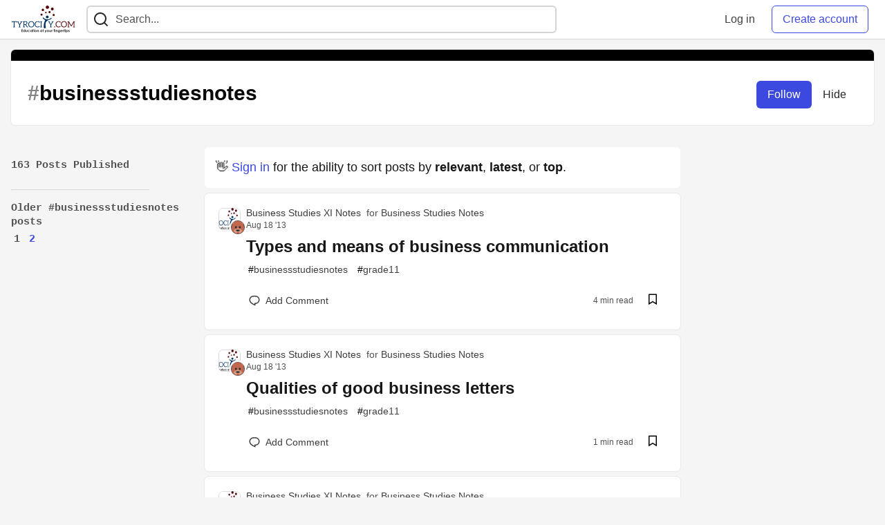

--- FILE ---
content_type: text/html; charset=utf-8
request_url: https://tyrocity.com/t/businessstudiesnotes
body_size: 19564
content:
<!DOCTYPE html>
<html lang="en">
  <head>
    <meta charset="utf-8">
    <title>Businessstudiesnotes - TyroCity</title>
      <meta name="last-updated" content="2026-02-03 17:17:58 UTC">
      <meta name="user-signed-in" content="false">
      <meta name="head-cached-at" content="1770139078">
      <meta name="environment" content="production">
      <link rel="stylesheet" href="/assets/minimal-177d412a05d28a9e4b15d0d30251d9a04f953707b9cee2e223af0803b8650df4.css" media="all" id="main-minimal-stylesheet" />
<link rel="stylesheet" href="/assets/views-64d5fff92cc913e57b90d60da8f10d00138c946bcd9212518cbdbd2fb73efe93.css" media="all" id="main-views-stylesheet" />
<link rel="stylesheet" href="/assets/crayons-44d1c457a5613909b0ad8e1fd5207e250534420f0151a4c721c32cd354589131.css" media="all" id="main-crayons-stylesheet" />

      <script src="/assets/base-1f201c5cbf235a1f0341703d7aa02bcfe13baf817261dba81fdb757c98389c95.js" defer="defer"></script>
<script src="/assets/application-eda38975dabb16a71c211df07f1fea434c4eeef1dacbd8e6c4bca3306f16e01a.js" defer="defer"></script>
<script src="/assets/baseInitializers-bc498cfd7bb7d2a2da59d68d0b2055cc2dd26fee3669ab88edbb396d37bc3369.js" defer="defer"></script>
<script src="/assets/baseTracking-b6bf73e5ee66633e151e7d5b7c6bbccedfa4c59e3615be97b98c4c0f543ddae7.js" defer="defer"></script>
      
  
<link rel="canonical" href="https://tyrocity.com/t/businessstudiesnotes" />
<meta name="description" content="businessstudiesnotes content on TyroCity">
<meta name="keywords" content="NEB notes, SEE notes, CTEVT notes, question papers, study notes nepal, tyrocity, businessstudiesnotes">

<meta property="og:type" content="website" />
<meta property="og:url" content="https://tyrocity.com/t/businessstudiesnotes" />
<meta property="og:title" content="Businessstudiesnotes" />
<meta property="og:description" content="Businessstudiesnotes content on TyroCity" />
<meta property="og:site_name" content="TyroCity" />

<meta name="twitter:site" content="@TyroCity_">
<meta name="twitter:creator" content="@Businessstudiesnotes">
<meta name="twitter:title" content="Businessstudiesnotes">
<meta name="twitter:description" content="Businessstudiesnotes content on TyroCity">

  <meta name="twitter:card" content="summary_large_image">
  <meta property="og:image" content="https://tyrocity.com/uploads/articles/aambw5y4sdju8xd3q2qw.png">
  <meta name="twitter:image:src" content="https://tyrocity.com/uploads/articles/aambw5y4sdju8xd3q2qw.png">


      <meta name="viewport" content="width=device-width, initial-scale=1.0, viewport-fit=cover">
      <link rel="icon" type="image/x-icon" href="https://tyrocity.com/images/YwB9AINCCEeI-14TYutZuAa0WU0nxhH85-2gqP2yD6w/rt:fit/w:32/g:sm/mb:500000/ar:1/aHR0cHM6Ly90eXJv/Y2l0eS5jb20vdXBs/b2Fkcy9hcnRpY2xl/cy9hbGUyOHZrMDI4/NjJwY2k4cmRuNy5w/bmc" />
      <link rel="apple-touch-icon" href="https://tyrocity.com/images/8EwEGXaU1GWjHpM2BrsNQx6BYOwFj4FwEIMB06ZZ1Z8/rt:fit/w:180/g:sm/q:80/mb:500000/ar:1/aHR0cHM6Ly90eXJv/Y2l0eS5jb20vdXBs/b2Fkcy9hcnRpY2xl/cy90emE0ZzV3czZr/azF2NWMwNXNsbi5w/bmc">
      <link rel="apple-touch-icon" sizes="152x152" href="https://tyrocity.com/images/qPKVTkOb5G7ti8O_v7aWdrvKhF7hRagETSzri-nw8V4/rt:fit/w:152/g:sm/q:80/mb:500000/ar:1/aHR0cHM6Ly90eXJv/Y2l0eS5jb20vdXBs/b2Fkcy9hcnRpY2xl/cy90emE0ZzV3czZr/azF2NWMwNXNsbi5w/bmc">
      <link rel="apple-touch-icon" sizes="180x180" href="https://tyrocity.com/images/8EwEGXaU1GWjHpM2BrsNQx6BYOwFj4FwEIMB06ZZ1Z8/rt:fit/w:180/g:sm/q:80/mb:500000/ar:1/aHR0cHM6Ly90eXJv/Y2l0eS5jb20vdXBs/b2Fkcy9hcnRpY2xl/cy90emE0ZzV3czZr/azF2NWMwNXNsbi5w/bmc">
      <link rel="apple-touch-icon" sizes="167x167" href="https://tyrocity.com/images/BEEga2M2emrerh87JZ50VFmvW3t8GNP9dVzbnfeo9fY/rt:fit/w:167/g:sm/q:80/mb:500000/ar:1/aHR0cHM6Ly90eXJv/Y2l0eS5jb20vdXBs/b2Fkcy9hcnRpY2xl/cy90emE0ZzV3czZr/azF2NWMwNXNsbi5w/bmc">
      <link href="https://tyrocity.com/images/DrVgslHhaw2W9IjokmfJyJUE7L-n-8L2Es9lOxaI1n0/rt:fit/w:192/g:sm/q:80/mb:500000/ar:1/aHR0cHM6Ly90eXJv/Y2l0eS5jb20vdXBs/b2Fkcy9hcnRpY2xl/cy90emE0ZzV3czZr/azF2NWMwNXNsbi5w/bmc" rel="icon" sizes="192x192" />
      <link href="https://tyrocity.com/images/MlXyES2Dw2RUjuyqe_H3gPdbOX0DuBK5SUAyOLbXAKE/rt:fit/w:128/g:sm/q:80/mb:500000/ar:1/aHR0cHM6Ly90eXJv/Y2l0eS5jb20vdXBs/b2Fkcy9hcnRpY2xl/cy90emE0ZzV3czZr/azF2NWMwNXNsbi5w/bmc" rel="icon" sizes="128x128" />
      <meta name="apple-mobile-web-app-title" content="tyrocity.com">
      <meta name="application-name" content="tyrocity.com">
      <meta name="theme-color" content="#ffffff" media="(prefers-color-scheme: light)">
      <meta name="theme-color" content="#000000" media="(prefers-color-scheme: dark)">
      <link rel="search" href="https://tyrocity.com/open-search.xml" type="application/opensearchdescription+xml" title="TyroCity" />

      <meta property="forem:name" content="TyroCity" />
      <meta property="forem:logo" content="https://tyrocity.com/images/hjdqOxkzzdLPokzYbbkyrFVNH0jQkofgam8kmHAllOE/rt:fit/w:512/g:sm/q:80/mb:500000/ar:1/aHR0cHM6Ly90eXJv/Y2l0eS5jb20vdXBs/b2Fkcy9hcnRpY2xl/cy90emE0ZzV3czZr/azF2NWMwNXNsbi5w/bmc" />
      <meta property="forem:domain" content="tyrocity.com" />
    
  </head>
      <body
        class="sans-serif-article-body default-header"
        data-user-status="logged-out"
        data-community-name="TyroCity"
        data-subscription-icon="/assets/subscription-icon-805dfa7ac7dd660f07ed8d654877270825b07a92a03841aa99a1093bd00431b2.png"
        data-locale="en"
        data-honeybadger-key="hbp_BOouRiZuSbo8vhZAJPKhnnjU4ON8t61KajVv"
        data-deployed-at="2025-12-07T18:32:07Z"
        data-latest-commit-id="unspecified"
        data-ga-tracking=""
        data-cookie-banner-user-context="off"
        data-cookie-banner-platform-context="off"
        data-algolia-id=""
        data-algolia-search-key=""
        data-algolia-display="false"
        data-ga4-tracking-id="G-YPWHCYLJ6B">
        <link rel="stylesheet" href="/assets/minimal-177d412a05d28a9e4b15d0d30251d9a04f953707b9cee2e223af0803b8650df4.css" media="all" id="secondary-minimal-stylesheet" />
<link rel="stylesheet" href="/assets/views-64d5fff92cc913e57b90d60da8f10d00138c946bcd9212518cbdbd2fb73efe93.css" media="all" id="secondary-views-stylesheet" />
<link rel="stylesheet" href="/assets/crayons-44d1c457a5613909b0ad8e1fd5207e250534420f0151a4c721c32cd354589131.css" media="all" id="secondary-crayons-stylesheet" />

        <div id="body-styles">
          <style>
            :root {
              --accent-brand-lighter-rgb: 80, 99, 301;
              --accent-brand-rgb: 59, 73, 223;
              --accent-brand-darker-rgb: 47, 58, 178;
            }
          </style>
        </div>
        <div id="audiocontent" data-podcast="">
          
        </div>
        <div class="navigation-progress" id="navigation-progress"></div>
<header id="topbar" class="crayons-header topbar print-hidden">
  <span id="route-change-target" tabindex="-1"></span>
  <a href="#main-content" class="skip-content-link">Skip to content</a>
  <div class="crayons-header__container">
    <span class="inline-block m:hidden ">
      <button class="c-btn c-btn--icon-alone js-hamburger-trigger mx-2">
        <svg xmlns="http://www.w3.org/2000/svg" width="24" height="24" viewBox="0 0 24 24" role="img" aria-labelledby="affveb2r5a7bkhb8t37skq9b73vrh2cv" class="crayons-icon"><title id="affveb2r5a7bkhb8t37skq9b73vrh2cv">Navigation menu</title>
    <path d="M3 4h18v2H3V4zm0 7h18v2H3v-2zm0 7h18v2H3v-2z"></path>
</svg>

      </button>
    </span>
    <a href="/" class="site-logo" aria-label="TyroCity Home">
    <img class="site-logo__img"
         src="https://tyrocity.com/uploads/logos/resized_logo_F1DucImSotanRkJf1FeO.png"
         style=""
         alt="TyroCity">
</a>


    <div class="crayons-header--search js-search-form" id="header-search">
      <form accept-charset="UTF-8" method="get" action="/search" role="search">
        <div class="crayons-fields crayons-fields--horizontal">
          <div class="crayons-field flex-1 relative">
            <input id="search-input" class="crayons-header--search-input crayons-textfield js-search-input" type="text" id="nav-search" name="q" placeholder="Search..." autocomplete="off" />
            <button type="submit" aria-label="Search" class="c-btn c-btn--icon-alone absolute inset-px right-auto mt-0 py-0">
              <svg xmlns="http://www.w3.org/2000/svg" width="24" height="24" viewBox="0 0 24 24" role="img" aria-labelledby="asfbu2nrfdmjxxbx3f9vitzvl1qq08u8" aria-hidden="true" class="crayons-icon"><title id="asfbu2nrfdmjxxbx3f9vitzvl1qq08u8">Search</title>
    <path d="M18.031 16.617l4.283 4.282-1.415 1.415-4.282-4.283A8.96 8.96 0 0111 20c-4.968 0-9-4.032-9-9s4.032-9 9-9 9 4.032 9 9a8.96 8.96 0 01-1.969 5.617zm-2.006-.742A6.977 6.977 0 0018 11c0-3.868-3.133-7-7-7-3.868 0-7 3.132-7 7 0 3.867 3.132 7 7 7a6.977 6.977 0 004.875-1.975l.15-.15z"></path>
</svg>

            </button>

            <a class="crayons-header--search-brand-indicator" href="https://www.algolia.com/developers/?utm_source=devto&utm_medium=referral" target="_blank" rel="noopener noreferrer">
            </a>
          </div>
        </div>
      </form>
    </div>

    <div class="flex items-center h-100 ml-auto">
      <a class="c-link c-link--icon-alone c-link--block m:hidden mx-1" id="search-link" aria-label="Search" href="/search">
        <svg xmlns="http://www.w3.org/2000/svg" width="24" height="24" viewBox="0 0 24 24" role="img" aria-labelledby="aalrk2n5jzrin1pw254evqpof3ahkx8i" class="crayons-icon"><title id="aalrk2n5jzrin1pw254evqpof3ahkx8i">Search</title>
    <path d="M18.031 16.617l4.283 4.282-1.415 1.415-4.282-4.283A8.96 8.96 0 0111 20c-4.968 0-9-4.032-9-9s4.032-9 9-9 9 4.032 9 9a8.96 8.96 0 01-1.969 5.617zm-2.006-.742A6.977 6.977 0 0018 11c0-3.868-3.133-7-7-7-3.868 0-7 3.132-7 7 0 3.867 3.132 7 7 7a6.977 6.977 0 004.875-1.975l.15-.15z"></path>
</svg>

      </a>
        <div class="flex" id="authentication-top-nav-actions">
          <span class="hidden m:block">
            <a href="/enter" class="c-link c-link--block mr-2 whitespace-nowrap ml-auto" data-no-instant>
              Log in
            </a>
          </span>

          <a href="/enter?state=new-user" data-tracking-id="ca_top_nav" data-tracking-source="top_navbar" class="c-cta c-cta--branded whitespace-nowrap mr-2" data-no-instant>
            Create account
          </a>
        </div>
    </div>
  </div>
</header>

<div class="hamburger">
  <div class="hamburger__content">
    <header class="hamburger__content__header">
      <h2 class="fs-l fw-bold flex-1 break-word lh-tight">TyroCity</h2>

      <button class="c-btn c-btn--icon-alone js-hamburger-trigger shrink-0" aria-label="Close">
        <svg xmlns="http://www.w3.org/2000/svg" width="24" height="24" viewBox="0 0 24 24" role="img" aria-labelledby="abs1vzy1vmocw31v86jvnh2l6y7gax30" aria-hidden="true" class="crayons-icon c-btn__icon"><title id="abs1vzy1vmocw31v86jvnh2l6y7gax30">Close</title><path d="M12 10.586l4.95-4.95 1.414 1.414-4.95 4.95 4.95 4.95-1.414 1.414-4.95-4.95-4.95 4.95-1.414-1.414 4.95-4.95-4.95-4.95L7.05 5.636l4.95 4.95z"></path></svg>

      </button>
    </header>

    <div class="p-2 js-navigation-links-container" id="authentication-hamburger-actions">
    </div>
  </div>
  <div class="hamburger__overlay js-hamburger-trigger"></div>
</div>


        <div id="active-broadcast" class="broadcast-wrapper"></div>
<div id="page-content" class="wrapper tagged_articles tagged_articles-index" data-current-page="tagged_articles-index">
  <div id="page-content-inner" data-internal-nav="false">
    <div id="page-route-change" class="screen-reader-only" aria-live="polite" aria-atomic="true"></div>

      <div data-tag-id="506" data-tag-name="businessstudiesnotes" id="tag-506" class="crayons-layout js-tag-card">
    <header class="crayons-card branded-4 p-4 l:p-6 spec__tag-header" style="border-top-color: #000000 ">
      <div class="flex">
        <div class="flex flex-col w-100 justify-center">
          <div class="flex justify-between items-center">
            <h1 class="crayons-title">
                <span class="opacity-50">#</span>
                businessstudiesnotes
            </h1>
              <div id="tag-buttons-506" class="mt-auto flex items-end justify-between">
                <div class="flex gap-2">
                  <button
                    class="c-btn c-btn--primary js-follow-tag-button"
                    aria-label="Follow tag: businessstudiesnotes">
                    Follow
                  </button>
                  <button
                    class="c-btn js-hide-tag-button"
                    aria-label="Hide tag: businessstudiesnotes">
                    Hide
                  </button>
                </div>
              </div>
          </div>
        </div>
      </div>
    </header>
  </div>

  <div class="home sub-home" id="index-container"
      data-params="{&quot;tag&quot;:&quot;businessstudiesnotes&quot;,&quot;sort_by&quot;:&quot;hotness_score&quot;,&quot;sort_direction&quot;:&quot;desc&quot;}" data-which=""
      data-tag="businessstudiesnotes"
      data-feed="base-feed"
      data-requires-approval="false"
      data-articles-since="">
      <div id="sidebar-wrapper-left" class="sidebar-wrapper sidebar-wrapper-left">
    <div class="sidebar-bg" id="sidebar-bg-left"></div>
    <aside class="side-bar">
        <div class="widget js-policy-article-create hidden">
          <a class="crayons-btn crayons-btn--s" href="/new/businessstudiesnotes">
            Create Post
          </a>
</div>      <div class="sidebar-data">
        <div>
          163 Posts Published
        </div>
            <hr />
            <div class="olderposts-header">Older #businessstudiesnotes posts</div>
            <div class="olderposts-links">
                    <span class="olderposts-pagenumber">1</span>
                    <a href="https://tyrocity.com/t/businessstudiesnotes/page/2" class="olderposts-pagenumber">2</a>
            </div>
      </div>
    </aside>
  </div>

    <main class="articles-list" id="main-content" data-follow-button-container="true">
      <header class="flex items-center p-2 m:p-0 m:pb-2" id="on-page-nav-controls">
        <h1 class="screen-reader-only">Posts</h1>
        <button type="button" class="crayons-btn crayons-btn--ghost crayons-btn--icon mr-2 inline-block m:hidden mb-auto" id="on-page-nav-butt-left" aria-label="nav-button-left">
          <div class="crayons-icon nav-icon ">
            <svg xmlns="http://www.w3.org/2000/svg" width="24" height="24" viewBox="0 0 24 24" role="img" aria-labelledby="ajp75pylwm6jjnj7c3ydethcqr2d3d7z" class="crayons-icon"><title id="ajp75pylwm6jjnj7c3ydethcqr2d3d7z">Left menu</title>
    <path d="M3 4h18v2H3V4zm0 7h18v2H3v-2zm0 7h18v2H3v-2z"></path>
</svg>

          </div>
        </button>
          <div class="flex-1 flex items-center justify-between">
            <div class="crayons-notice w-100" aria-live="polite">👋 <a href="/enter">Sign in</a> for the ability to sort posts by <strong>relevant</strong>, <strong>latest</strong>, or <strong>top</strong>.</div>
          </div>

        <button type="button" class="crayons-btn crayons-btn--ghost crayons-btn--icon ml-2 inline-block l:hidden mb-auto" id="on-page-nav-butt-right" aria-label="nav-button-right">
          <div class="crayons-icon nav-icon ">
            <svg xmlns="http://www.w3.org/2000/svg" width="24" height="24" viewBox="0 0 24 24" role="img" aria-labelledby="a56f417r2ibmx3b4mb79rl0afi2wlj86" class="crayons-icon"><title id="a56f417r2ibmx3b4mb79rl0afi2wlj86">Right menu</title>
    <path d="M3 4h18v2H3V4zm0 7h18v2H3v-2zm0 7h18v2H3v-2z"></path>
</svg>

          </div>
        </button>
      </header>

      <div class="substories" id="substories">
          <div class="crayons-story " data-feed-content-id="3188" data-content-user-id="24">
  <a href="/business-studies/types-and-means-of-business-communication-4jfg" aria-labelledby="article-link-3188" class="crayons-story__hidden-navigation-link">Types and means of business communication</a>


  <div class="crayons-story__body">
    <div class="crayons-story__top">
      <div class="crayons-story__meta">
        <div class="crayons-story__author-pic">
          <a class="crayons-logo crayons-logo--l" href="/business-studies">
            <img alt="Business Studies Notes logo" src="https://tyrocity.com/images/XfeYpvlZgtHUzAOn-M5Ga2_ntFX2xUkEqrBhSZ10ZZw/rs:fill:90:90/mb:500000/ar:1/aHR0cHM6Ly90eXJv/Y2l0eS5jb20vdXBs/b2Fkcy9vcmdhbml6/YXRpb24vcHJvZmls/ZV9pbWFnZS8yMi8w/ZWZjZWJhNC03ODcz/LTRkOTYtOTFmOC1l/NDQ1ODdkZWEwNmUu/cG5n" class="crayons-logo__image" loading="lazy" />
          </a>

          <a href="/businessstudies11notes" class="crayons-avatar  crayons-avatar--s absolute -right-2 -bottom-2 border-solid border-2 border-base-inverted  ">
            <img src="https://tyrocity.com/images/a4cZqc1ryrtAWlbo_tfDShbnHDbvVasLuy0Ip50FhDs/rs:fill:90:90/mb:500000/ar:1/aHR0cHM6Ly90eXJv/Y2l0eS5jb20vdXBs/b2Fkcy91c2VyL3By/b2ZpbGVfaW1hZ2Uv/MjQvZTNjNzhjZjIt/ODVlZi00YjkwLWI3/NDQtNDNlYTBkZjg5/MTk3LnBuZw" alt="businessstudies11notes profile" class="crayons-avatar__image" loading="lazy" />
          </a>
        </div>
        <div>
          <div>
            <a href="/businessstudies11notes" class="crayons-story__secondary fw-medium m:hidden">
              Business Studies XI Notes
            </a>
            <div class="profile-preview-card relative mb-4 s:mb-0 fw-medium hidden m:inline-block">
              <button id="story-author-preview-trigger-3188" aria-controls="story-author-preview-content-3188" class="profile-preview-card__trigger fs-s p-1 -ml-1 -my-2 crayons-btn crayons-btn--ghost" aria-label="Business Studies XI Notes profile details">
                Business Studies XI Notes
                
              </button>
              <div
                id="story-author-preview-content-3188"
                class="profile-preview-card__content crayons-dropdown branded-7 p-4 pt-0"
                style="border-top-color: var(--card-color);"
                data-repositioning-dropdown="true"
                data-testid="profile-preview-card">
                <div class="gap-4 grid">
                  <div class="-mt-4">
                    <a href="/businessstudies11notes" class="flex">
                      <span class="crayons-avatar crayons-avatar--xl mr-2 shrink-0">
                        <img
                          src="https://tyrocity.com/images/a4cZqc1ryrtAWlbo_tfDShbnHDbvVasLuy0Ip50FhDs/rs:fill:90:90/mb:500000/ar:1/aHR0cHM6Ly90eXJv/Y2l0eS5jb20vdXBs/b2Fkcy91c2VyL3By/b2ZpbGVfaW1hZ2Uv/MjQvZTNjNzhjZjIt/ODVlZi00YjkwLWI3/NDQtNDNlYTBkZjg5/MTk3LnBuZw"
                          class="crayons-avatar__image"
                          alt=""
                          loading="lazy" />
                      </span>
                      <span class="crayons-link crayons-subtitle-2 mt-5">Business Studies XI Notes</span>
                    </a>
                  </div>
                  <div class="print-hidden">
                    <button
                      class="crayons-btn follow-action-button whitespace-nowrap follow-user w-100"
                      data-info='{&quot;style&quot;:&quot;full&quot;,&quot;id&quot;:24,&quot;className&quot;:&quot;User&quot;,&quot;name&quot;:&quot;Business Studies XI Notes&quot;}'>
                      Follow
                    </button>
                  </div>
                  <div
                    class="author-preview-metadata-container"
                    data-author-id="24"></div>
                </div>
              </div>
            </div>

            <span>
              <span class="crayons-story__tertiary fw-normal"> for </span><a href="/business-studies" class="crayons-story__secondary fw-medium">Business Studies Notes</a>
            </span>
          </div>
          <a href="/business-studies/types-and-means-of-business-communication-4jfg" class="crayons-story__tertiary fs-xs"><time datetime="2013-08-18T05:41:42Z">Aug 18 &#39;13</time><span class="time-ago-indicator-initial-placeholder" data-seconds="1376804502"></span></a>
        </div>
      </div>

    </div>

    <div class="crayons-story__indention">
      <h2 class="crayons-story__title">
        <a href="/business-studies/types-and-means-of-business-communication-4jfg" data-preload-image="" id="article-link-3188">
          Types and means of business communication
        </a>
      </h2>
      <div class="crayons-story__tags">
          <a class="crayons-tag  crayons-tag--monochrome " style="
        --tag-bg: rgba(0, 0, 0, 0.10);
        --tag-prefix: #000000;
        --tag-bg-hover: rgba(0, 0, 0, 0.10);
        --tag-prefix-hover: #000000;
      " href="/t/businessstudiesnotes"><span class="crayons-tag__prefix">#</span>businessstudiesnotes</a>
          <a class="crayons-tag  crayons-tag--monochrome " style="
        --tag-bg: rgba(0, 0, 0, 0.10);
        --tag-prefix: #000000;
        --tag-bg-hover: rgba(0, 0, 0, 0.10);
        --tag-prefix-hover: #000000;
      " href="/t/grade11"><span class="crayons-tag__prefix">#</span>grade11</a>
      </div>
      <div class="crayons-story__bottom">
        <div class="crayons-story__details">
            <a href="/business-studies/types-and-means-of-business-communication-4jfg#comments" class="crayons-btn crayons-btn--s crayons-btn--ghost crayons-btn--icon-left flex items-center" aria-label="Add a comment to post - Types and means of business communication">
              <svg xmlns="http://www.w3.org/2000/svg" width="24" height="24" role="img" aria-labelledby="alin69dmva1ev9g8bjvt3vaeaj1myd04" class="crayons-icon"><title id="alin69dmva1ev9g8bjvt3vaeaj1myd04">Comments</title><path d="M10.5 5h3a6 6 0 110 12v2.625c-3.75-1.5-9-3.75-9-8.625a6 6 0 016-6zM12 15.5h1.5a4.501 4.501 0 001.722-8.657A4.5 4.5 0 0013.5 6.5h-3A4.5 4.5 0 006 11c0 2.707 1.846 4.475 6 6.36V15.5z"></path></svg>

              <span class="hidden s:inline">Add Comment</span>
            </a>
        </div>
        <div class="crayons-story__save">
          <small class="crayons-story__tertiary fs-xs mr-2">
            4 min read
          </small>
            <button
              type="button"
              id="article-save-button-3188"
              class="c-btn c-btn--icon-alone bookmark-button"
              data-reactable-id="3188"
              data-article-author-id="24"
              aria-label="Save post Types and means of business communication to reading list"
              title="Save post Types and means of business communication to reading list">
              <span class="bm-initial">
                <svg xmlns="http://www.w3.org/2000/svg" width="24" height="24" aria-hidden="true"><path d="M6.75 4.5h10.5a.75.75 0 01.75.75v14.357a.375.375 0 01-.575.318L12 16.523l-5.426 3.401A.375.375 0 016 19.607V5.25a.75.75 0 01.75-.75zM16.5 6h-9v11.574l4.5-2.82 4.5 2.82V6z"></path></svg>

              </span>
              <span class="bm-success">
                <svg xmlns="http://www.w3.org/2000/svg" width="24" height="24" aria-hidden="true"><path d="M6.75 4.5h10.5a.75.75 0 01.75.75v14.357a.375.375 0 01-.575.318L12 16.523l-5.426 3.401A.375.375 0 016 19.607V5.25a.75.75 0 01.75-.75z"></path></svg>

              </span>
            </button>
        </div>
      </div>
    </div>
  </div>
</div>
<div class="crayons-story " data-feed-content-id="3191" data-content-user-id="24">
  <a href="/business-studies/qualities-of-good-business-letters-1lpd" aria-labelledby="article-link-3191" class="crayons-story__hidden-navigation-link">Qualities of good business letters</a>


  <div class="crayons-story__body">
    <div class="crayons-story__top">
      <div class="crayons-story__meta">
        <div class="crayons-story__author-pic">
          <a class="crayons-logo crayons-logo--l" href="/business-studies">
            <img alt="Business Studies Notes logo" src="https://tyrocity.com/images/XfeYpvlZgtHUzAOn-M5Ga2_ntFX2xUkEqrBhSZ10ZZw/rs:fill:90:90/mb:500000/ar:1/aHR0cHM6Ly90eXJv/Y2l0eS5jb20vdXBs/b2Fkcy9vcmdhbml6/YXRpb24vcHJvZmls/ZV9pbWFnZS8yMi8w/ZWZjZWJhNC03ODcz/LTRkOTYtOTFmOC1l/NDQ1ODdkZWEwNmUu/cG5n" class="crayons-logo__image" loading="lazy" />
          </a>

          <a href="/businessstudies11notes" class="crayons-avatar  crayons-avatar--s absolute -right-2 -bottom-2 border-solid border-2 border-base-inverted  ">
            <img src="https://tyrocity.com/images/a4cZqc1ryrtAWlbo_tfDShbnHDbvVasLuy0Ip50FhDs/rs:fill:90:90/mb:500000/ar:1/aHR0cHM6Ly90eXJv/Y2l0eS5jb20vdXBs/b2Fkcy91c2VyL3By/b2ZpbGVfaW1hZ2Uv/MjQvZTNjNzhjZjIt/ODVlZi00YjkwLWI3/NDQtNDNlYTBkZjg5/MTk3LnBuZw" alt="businessstudies11notes profile" class="crayons-avatar__image" loading="lazy" />
          </a>
        </div>
        <div>
          <div>
            <a href="/businessstudies11notes" class="crayons-story__secondary fw-medium m:hidden">
              Business Studies XI Notes
            </a>
            <div class="profile-preview-card relative mb-4 s:mb-0 fw-medium hidden m:inline-block">
              <button id="story-author-preview-trigger-3191" aria-controls="story-author-preview-content-3191" class="profile-preview-card__trigger fs-s p-1 -ml-1 -my-2 crayons-btn crayons-btn--ghost" aria-label="Business Studies XI Notes profile details">
                Business Studies XI Notes
                
              </button>
              <div
                id="story-author-preview-content-3191"
                class="profile-preview-card__content crayons-dropdown branded-7 p-4 pt-0"
                style="border-top-color: var(--card-color);"
                data-repositioning-dropdown="true"
                data-testid="profile-preview-card">
                <div class="gap-4 grid">
                  <div class="-mt-4">
                    <a href="/businessstudies11notes" class="flex">
                      <span class="crayons-avatar crayons-avatar--xl mr-2 shrink-0">
                        <img
                          src="https://tyrocity.com/images/a4cZqc1ryrtAWlbo_tfDShbnHDbvVasLuy0Ip50FhDs/rs:fill:90:90/mb:500000/ar:1/aHR0cHM6Ly90eXJv/Y2l0eS5jb20vdXBs/b2Fkcy91c2VyL3By/b2ZpbGVfaW1hZ2Uv/MjQvZTNjNzhjZjIt/ODVlZi00YjkwLWI3/NDQtNDNlYTBkZjg5/MTk3LnBuZw"
                          class="crayons-avatar__image"
                          alt=""
                          loading="lazy" />
                      </span>
                      <span class="crayons-link crayons-subtitle-2 mt-5">Business Studies XI Notes</span>
                    </a>
                  </div>
                  <div class="print-hidden">
                    <button
                      class="crayons-btn follow-action-button whitespace-nowrap follow-user w-100"
                      data-info='{&quot;style&quot;:&quot;full&quot;,&quot;id&quot;:24,&quot;className&quot;:&quot;User&quot;,&quot;name&quot;:&quot;Business Studies XI Notes&quot;}'>
                      Follow
                    </button>
                  </div>
                  <div
                    class="author-preview-metadata-container"
                    data-author-id="24"></div>
                </div>
              </div>
            </div>

            <span>
              <span class="crayons-story__tertiary fw-normal"> for </span><a href="/business-studies" class="crayons-story__secondary fw-medium">Business Studies Notes</a>
            </span>
          </div>
          <a href="/business-studies/qualities-of-good-business-letters-1lpd" class="crayons-story__tertiary fs-xs"><time datetime="2013-08-18T05:41:42Z">Aug 18 &#39;13</time><span class="time-ago-indicator-initial-placeholder" data-seconds="1376804502"></span></a>
        </div>
      </div>

    </div>

    <div class="crayons-story__indention">
      <h2 class="crayons-story__title">
        <a href="/business-studies/qualities-of-good-business-letters-1lpd" data-preload-image="" id="article-link-3191">
          Qualities of good business letters
        </a>
      </h2>
      <div class="crayons-story__tags">
          <a class="crayons-tag  crayons-tag--monochrome " style="
        --tag-bg: rgba(0, 0, 0, 0.10);
        --tag-prefix: #000000;
        --tag-bg-hover: rgba(0, 0, 0, 0.10);
        --tag-prefix-hover: #000000;
      " href="/t/businessstudiesnotes"><span class="crayons-tag__prefix">#</span>businessstudiesnotes</a>
          <a class="crayons-tag  crayons-tag--monochrome " style="
        --tag-bg: rgba(0, 0, 0, 0.10);
        --tag-prefix: #000000;
        --tag-bg-hover: rgba(0, 0, 0, 0.10);
        --tag-prefix-hover: #000000;
      " href="/t/grade11"><span class="crayons-tag__prefix">#</span>grade11</a>
      </div>
      <div class="crayons-story__bottom">
        <div class="crayons-story__details">
            <a href="/business-studies/qualities-of-good-business-letters-1lpd#comments" class="crayons-btn crayons-btn--s crayons-btn--ghost crayons-btn--icon-left flex items-center" aria-label="Add a comment to post - Qualities of good business letters">
              <svg xmlns="http://www.w3.org/2000/svg" width="24" height="24" role="img" aria-labelledby="a5m45pw7tu94oascduwzfniqpdnrpz9p" class="crayons-icon"><title id="a5m45pw7tu94oascduwzfniqpdnrpz9p">Comments</title><path d="M10.5 5h3a6 6 0 110 12v2.625c-3.75-1.5-9-3.75-9-8.625a6 6 0 016-6zM12 15.5h1.5a4.501 4.501 0 001.722-8.657A4.5 4.5 0 0013.5 6.5h-3A4.5 4.5 0 006 11c0 2.707 1.846 4.475 6 6.36V15.5z"></path></svg>

              <span class="hidden s:inline">Add Comment</span>
            </a>
        </div>
        <div class="crayons-story__save">
          <small class="crayons-story__tertiary fs-xs mr-2">
            1 min read
          </small>
            <button
              type="button"
              id="article-save-button-3191"
              class="c-btn c-btn--icon-alone bookmark-button"
              data-reactable-id="3191"
              data-article-author-id="24"
              aria-label="Save post Qualities of good business letters to reading list"
              title="Save post Qualities of good business letters to reading list">
              <span class="bm-initial">
                <svg xmlns="http://www.w3.org/2000/svg" width="24" height="24" aria-hidden="true"><path d="M6.75 4.5h10.5a.75.75 0 01.75.75v14.357a.375.375 0 01-.575.318L12 16.523l-5.426 3.401A.375.375 0 016 19.607V5.25a.75.75 0 01.75-.75zM16.5 6h-9v11.574l4.5-2.82 4.5 2.82V6z"></path></svg>

              </span>
              <span class="bm-success">
                <svg xmlns="http://www.w3.org/2000/svg" width="24" height="24" aria-hidden="true"><path d="M6.75 4.5h10.5a.75.75 0 01.75.75v14.357a.375.375 0 01-.575.318L12 16.523l-5.426 3.401A.375.375 0 016 19.607V5.25a.75.75 0 01.75-.75z"></path></svg>

              </span>
            </button>
        </div>
      </div>
    </div>
  </div>
</div>
<div class="crayons-story " data-feed-content-id="3174" data-content-user-id="24">
  <a href="/business-studies/factors-to-be-considered-while-selecting-office-machines-and-furniture-3pnd" aria-labelledby="article-link-3174" class="crayons-story__hidden-navigation-link">Factors to be considered while selecting office machines and furniture</a>


  <div class="crayons-story__body">
    <div class="crayons-story__top">
      <div class="crayons-story__meta">
        <div class="crayons-story__author-pic">
          <a class="crayons-logo crayons-logo--l" href="/business-studies">
            <img alt="Business Studies Notes logo" src="https://tyrocity.com/images/XfeYpvlZgtHUzAOn-M5Ga2_ntFX2xUkEqrBhSZ10ZZw/rs:fill:90:90/mb:500000/ar:1/aHR0cHM6Ly90eXJv/Y2l0eS5jb20vdXBs/b2Fkcy9vcmdhbml6/YXRpb24vcHJvZmls/ZV9pbWFnZS8yMi8w/ZWZjZWJhNC03ODcz/LTRkOTYtOTFmOC1l/NDQ1ODdkZWEwNmUu/cG5n" class="crayons-logo__image" loading="lazy" />
          </a>

          <a href="/businessstudies11notes" class="crayons-avatar  crayons-avatar--s absolute -right-2 -bottom-2 border-solid border-2 border-base-inverted  ">
            <img src="https://tyrocity.com/images/a4cZqc1ryrtAWlbo_tfDShbnHDbvVasLuy0Ip50FhDs/rs:fill:90:90/mb:500000/ar:1/aHR0cHM6Ly90eXJv/Y2l0eS5jb20vdXBs/b2Fkcy91c2VyL3By/b2ZpbGVfaW1hZ2Uv/MjQvZTNjNzhjZjIt/ODVlZi00YjkwLWI3/NDQtNDNlYTBkZjg5/MTk3LnBuZw" alt="businessstudies11notes profile" class="crayons-avatar__image" loading="lazy" />
          </a>
        </div>
        <div>
          <div>
            <a href="/businessstudies11notes" class="crayons-story__secondary fw-medium m:hidden">
              Business Studies XI Notes
            </a>
            <div class="profile-preview-card relative mb-4 s:mb-0 fw-medium hidden m:inline-block">
              <button id="story-author-preview-trigger-3174" aria-controls="story-author-preview-content-3174" class="profile-preview-card__trigger fs-s p-1 -ml-1 -my-2 crayons-btn crayons-btn--ghost" aria-label="Business Studies XI Notes profile details">
                Business Studies XI Notes
                
              </button>
              <div
                id="story-author-preview-content-3174"
                class="profile-preview-card__content crayons-dropdown branded-7 p-4 pt-0"
                style="border-top-color: var(--card-color);"
                data-repositioning-dropdown="true"
                data-testid="profile-preview-card">
                <div class="gap-4 grid">
                  <div class="-mt-4">
                    <a href="/businessstudies11notes" class="flex">
                      <span class="crayons-avatar crayons-avatar--xl mr-2 shrink-0">
                        <img
                          src="https://tyrocity.com/images/a4cZqc1ryrtAWlbo_tfDShbnHDbvVasLuy0Ip50FhDs/rs:fill:90:90/mb:500000/ar:1/aHR0cHM6Ly90eXJv/Y2l0eS5jb20vdXBs/b2Fkcy91c2VyL3By/b2ZpbGVfaW1hZ2Uv/MjQvZTNjNzhjZjIt/ODVlZi00YjkwLWI3/NDQtNDNlYTBkZjg5/MTk3LnBuZw"
                          class="crayons-avatar__image"
                          alt=""
                          loading="lazy" />
                      </span>
                      <span class="crayons-link crayons-subtitle-2 mt-5">Business Studies XI Notes</span>
                    </a>
                  </div>
                  <div class="print-hidden">
                    <button
                      class="crayons-btn follow-action-button whitespace-nowrap follow-user w-100"
                      data-info='{&quot;style&quot;:&quot;full&quot;,&quot;id&quot;:24,&quot;className&quot;:&quot;User&quot;,&quot;name&quot;:&quot;Business Studies XI Notes&quot;}'>
                      Follow
                    </button>
                  </div>
                  <div
                    class="author-preview-metadata-container"
                    data-author-id="24"></div>
                </div>
              </div>
            </div>

            <span>
              <span class="crayons-story__tertiary fw-normal"> for </span><a href="/business-studies" class="crayons-story__secondary fw-medium">Business Studies Notes</a>
            </span>
          </div>
          <a href="/business-studies/factors-to-be-considered-while-selecting-office-machines-and-furniture-3pnd" class="crayons-story__tertiary fs-xs"><time datetime="2013-08-18T05:41:42Z">Aug 18 &#39;13</time><span class="time-ago-indicator-initial-placeholder" data-seconds="1376804502"></span></a>
        </div>
      </div>

    </div>

    <div class="crayons-story__indention">
      <h2 class="crayons-story__title">
        <a href="/business-studies/factors-to-be-considered-while-selecting-office-machines-and-furniture-3pnd" data-preload-image="" id="article-link-3174">
          Factors to be considered while selecting office machines and furniture
        </a>
      </h2>
      <div class="crayons-story__tags">
          <a class="crayons-tag  crayons-tag--monochrome " style="
        --tag-bg: rgba(0, 0, 0, 0.10);
        --tag-prefix: #000000;
        --tag-bg-hover: rgba(0, 0, 0, 0.10);
        --tag-prefix-hover: #000000;
      " href="/t/businessstudiesnotes"><span class="crayons-tag__prefix">#</span>businessstudiesnotes</a>
          <a class="crayons-tag  crayons-tag--monochrome " style="
        --tag-bg: rgba(0, 0, 0, 0.10);
        --tag-prefix: #000000;
        --tag-bg-hover: rgba(0, 0, 0, 0.10);
        --tag-prefix-hover: #000000;
      " href="/t/grade11"><span class="crayons-tag__prefix">#</span>grade11</a>
      </div>
      <div class="crayons-story__bottom">
        <div class="crayons-story__details">
            <a href="/business-studies/factors-to-be-considered-while-selecting-office-machines-and-furniture-3pnd#comments" class="crayons-btn crayons-btn--s crayons-btn--ghost crayons-btn--icon-left flex items-center" aria-label="Add a comment to post - Factors to be considered while selecting office machines and furniture">
              <svg xmlns="http://www.w3.org/2000/svg" width="24" height="24" role="img" aria-labelledby="ahx0o0l375te5s9r10cvxvyzz6o3hoxh" class="crayons-icon"><title id="ahx0o0l375te5s9r10cvxvyzz6o3hoxh">Comments</title><path d="M10.5 5h3a6 6 0 110 12v2.625c-3.75-1.5-9-3.75-9-8.625a6 6 0 016-6zM12 15.5h1.5a4.501 4.501 0 001.722-8.657A4.5 4.5 0 0013.5 6.5h-3A4.5 4.5 0 006 11c0 2.707 1.846 4.475 6 6.36V15.5z"></path></svg>

              <span class="hidden s:inline">Add Comment</span>
            </a>
        </div>
        <div class="crayons-story__save">
          <small class="crayons-story__tertiary fs-xs mr-2">
            2 min read
          </small>
            <button
              type="button"
              id="article-save-button-3174"
              class="c-btn c-btn--icon-alone bookmark-button"
              data-reactable-id="3174"
              data-article-author-id="24"
              aria-label="Save post Factors to be considered while selecting office machines and furniture to reading list"
              title="Save post Factors to be considered while selecting office machines and furniture to reading list">
              <span class="bm-initial">
                <svg xmlns="http://www.w3.org/2000/svg" width="24" height="24" aria-hidden="true"><path d="M6.75 4.5h10.5a.75.75 0 01.75.75v14.357a.375.375 0 01-.575.318L12 16.523l-5.426 3.401A.375.375 0 016 19.607V5.25a.75.75 0 01.75-.75zM16.5 6h-9v11.574l4.5-2.82 4.5 2.82V6z"></path></svg>

              </span>
              <span class="bm-success">
                <svg xmlns="http://www.w3.org/2000/svg" width="24" height="24" aria-hidden="true"><path d="M6.75 4.5h10.5a.75.75 0 01.75.75v14.357a.375.375 0 01-.575.318L12 16.523l-5.426 3.401A.375.375 0 016 19.607V5.25a.75.75 0 01.75-.75z"></path></svg>

              </span>
            </button>
        </div>
      </div>
    </div>
  </div>
</div>
<div class="crayons-story " data-feed-content-id="3190" data-content-user-id="24">
  <a href="/business-studies/structure-of-business-letters-doo" aria-labelledby="article-link-3190" class="crayons-story__hidden-navigation-link">Structure of business letters</a>


  <div class="crayons-story__body">
    <div class="crayons-story__top">
      <div class="crayons-story__meta">
        <div class="crayons-story__author-pic">
          <a class="crayons-logo crayons-logo--l" href="/business-studies">
            <img alt="Business Studies Notes logo" src="https://tyrocity.com/images/XfeYpvlZgtHUzAOn-M5Ga2_ntFX2xUkEqrBhSZ10ZZw/rs:fill:90:90/mb:500000/ar:1/aHR0cHM6Ly90eXJv/Y2l0eS5jb20vdXBs/b2Fkcy9vcmdhbml6/YXRpb24vcHJvZmls/ZV9pbWFnZS8yMi8w/ZWZjZWJhNC03ODcz/LTRkOTYtOTFmOC1l/NDQ1ODdkZWEwNmUu/cG5n" class="crayons-logo__image" loading="lazy" />
          </a>

          <a href="/businessstudies11notes" class="crayons-avatar  crayons-avatar--s absolute -right-2 -bottom-2 border-solid border-2 border-base-inverted  ">
            <img src="https://tyrocity.com/images/a4cZqc1ryrtAWlbo_tfDShbnHDbvVasLuy0Ip50FhDs/rs:fill:90:90/mb:500000/ar:1/aHR0cHM6Ly90eXJv/Y2l0eS5jb20vdXBs/b2Fkcy91c2VyL3By/b2ZpbGVfaW1hZ2Uv/MjQvZTNjNzhjZjIt/ODVlZi00YjkwLWI3/NDQtNDNlYTBkZjg5/MTk3LnBuZw" alt="businessstudies11notes profile" class="crayons-avatar__image" loading="lazy" />
          </a>
        </div>
        <div>
          <div>
            <a href="/businessstudies11notes" class="crayons-story__secondary fw-medium m:hidden">
              Business Studies XI Notes
            </a>
            <div class="profile-preview-card relative mb-4 s:mb-0 fw-medium hidden m:inline-block">
              <button id="story-author-preview-trigger-3190" aria-controls="story-author-preview-content-3190" class="profile-preview-card__trigger fs-s p-1 -ml-1 -my-2 crayons-btn crayons-btn--ghost" aria-label="Business Studies XI Notes profile details">
                Business Studies XI Notes
                
              </button>
              <div
                id="story-author-preview-content-3190"
                class="profile-preview-card__content crayons-dropdown branded-7 p-4 pt-0"
                style="border-top-color: var(--card-color);"
                data-repositioning-dropdown="true"
                data-testid="profile-preview-card">
                <div class="gap-4 grid">
                  <div class="-mt-4">
                    <a href="/businessstudies11notes" class="flex">
                      <span class="crayons-avatar crayons-avatar--xl mr-2 shrink-0">
                        <img
                          src="https://tyrocity.com/images/a4cZqc1ryrtAWlbo_tfDShbnHDbvVasLuy0Ip50FhDs/rs:fill:90:90/mb:500000/ar:1/aHR0cHM6Ly90eXJv/Y2l0eS5jb20vdXBs/b2Fkcy91c2VyL3By/b2ZpbGVfaW1hZ2Uv/MjQvZTNjNzhjZjIt/ODVlZi00YjkwLWI3/NDQtNDNlYTBkZjg5/MTk3LnBuZw"
                          class="crayons-avatar__image"
                          alt=""
                          loading="lazy" />
                      </span>
                      <span class="crayons-link crayons-subtitle-2 mt-5">Business Studies XI Notes</span>
                    </a>
                  </div>
                  <div class="print-hidden">
                    <button
                      class="crayons-btn follow-action-button whitespace-nowrap follow-user w-100"
                      data-info='{&quot;style&quot;:&quot;full&quot;,&quot;id&quot;:24,&quot;className&quot;:&quot;User&quot;,&quot;name&quot;:&quot;Business Studies XI Notes&quot;}'>
                      Follow
                    </button>
                  </div>
                  <div
                    class="author-preview-metadata-container"
                    data-author-id="24"></div>
                </div>
              </div>
            </div>

            <span>
              <span class="crayons-story__tertiary fw-normal"> for </span><a href="/business-studies" class="crayons-story__secondary fw-medium">Business Studies Notes</a>
            </span>
          </div>
          <a href="/business-studies/structure-of-business-letters-doo" class="crayons-story__tertiary fs-xs"><time datetime="2013-08-18T05:41:42Z">Aug 18 &#39;13</time><span class="time-ago-indicator-initial-placeholder" data-seconds="1376804502"></span></a>
        </div>
      </div>

    </div>

    <div class="crayons-story__indention">
      <h2 class="crayons-story__title">
        <a href="/business-studies/structure-of-business-letters-doo" data-preload-image="" id="article-link-3190">
          Structure of business letters
        </a>
      </h2>
      <div class="crayons-story__tags">
          <a class="crayons-tag  crayons-tag--monochrome " style="
        --tag-bg: rgba(0, 0, 0, 0.10);
        --tag-prefix: #000000;
        --tag-bg-hover: rgba(0, 0, 0, 0.10);
        --tag-prefix-hover: #000000;
      " href="/t/businessstudiesnotes"><span class="crayons-tag__prefix">#</span>businessstudiesnotes</a>
          <a class="crayons-tag  crayons-tag--monochrome " style="
        --tag-bg: rgba(0, 0, 0, 0.10);
        --tag-prefix: #000000;
        --tag-bg-hover: rgba(0, 0, 0, 0.10);
        --tag-prefix-hover: #000000;
      " href="/t/grade11"><span class="crayons-tag__prefix">#</span>grade11</a>
      </div>
      <div class="crayons-story__bottom">
        <div class="crayons-story__details">
            <a href="/business-studies/structure-of-business-letters-doo#comments" class="crayons-btn crayons-btn--s crayons-btn--ghost crayons-btn--icon-left flex items-center" aria-label="Add a comment to post - Structure of business letters">
              <svg xmlns="http://www.w3.org/2000/svg" width="24" height="24" role="img" aria-labelledby="ag0gi2okfi8huc9nl6v686kayw3n16c8" class="crayons-icon"><title id="ag0gi2okfi8huc9nl6v686kayw3n16c8">Comments</title><path d="M10.5 5h3a6 6 0 110 12v2.625c-3.75-1.5-9-3.75-9-8.625a6 6 0 016-6zM12 15.5h1.5a4.501 4.501 0 001.722-8.657A4.5 4.5 0 0013.5 6.5h-3A4.5 4.5 0 006 11c0 2.707 1.846 4.475 6 6.36V15.5z"></path></svg>

              <span class="hidden s:inline">Add Comment</span>
            </a>
        </div>
        <div class="crayons-story__save">
          <small class="crayons-story__tertiary fs-xs mr-2">
            3 min read
          </small>
            <button
              type="button"
              id="article-save-button-3190"
              class="c-btn c-btn--icon-alone bookmark-button"
              data-reactable-id="3190"
              data-article-author-id="24"
              aria-label="Save post Structure of business letters to reading list"
              title="Save post Structure of business letters to reading list">
              <span class="bm-initial">
                <svg xmlns="http://www.w3.org/2000/svg" width="24" height="24" aria-hidden="true"><path d="M6.75 4.5h10.5a.75.75 0 01.75.75v14.357a.375.375 0 01-.575.318L12 16.523l-5.426 3.401A.375.375 0 016 19.607V5.25a.75.75 0 01.75-.75zM16.5 6h-9v11.574l4.5-2.82 4.5 2.82V6z"></path></svg>

              </span>
              <span class="bm-success">
                <svg xmlns="http://www.w3.org/2000/svg" width="24" height="24" aria-hidden="true"><path d="M6.75 4.5h10.5a.75.75 0 01.75.75v14.357a.375.375 0 01-.575.318L12 16.523l-5.426 3.401A.375.375 0 016 19.607V5.25a.75.75 0 01.75-.75z"></path></svg>

              </span>
            </button>
        </div>
      </div>
    </div>
  </div>
</div>
<div class="crayons-story " data-feed-content-id="3170" data-content-user-id="24">
  <a href="/business-studies/office-machine-meaning-and-importance-4i7l" aria-labelledby="article-link-3170" class="crayons-story__hidden-navigation-link">Office machine : meaning and importance</a>


  <div class="crayons-story__body">
    <div class="crayons-story__top">
      <div class="crayons-story__meta">
        <div class="crayons-story__author-pic">
          <a class="crayons-logo crayons-logo--l" href="/business-studies">
            <img alt="Business Studies Notes logo" src="https://tyrocity.com/images/XfeYpvlZgtHUzAOn-M5Ga2_ntFX2xUkEqrBhSZ10ZZw/rs:fill:90:90/mb:500000/ar:1/aHR0cHM6Ly90eXJv/Y2l0eS5jb20vdXBs/b2Fkcy9vcmdhbml6/YXRpb24vcHJvZmls/ZV9pbWFnZS8yMi8w/ZWZjZWJhNC03ODcz/LTRkOTYtOTFmOC1l/NDQ1ODdkZWEwNmUu/cG5n" class="crayons-logo__image" loading="lazy" />
          </a>

          <a href="/businessstudies11notes" class="crayons-avatar  crayons-avatar--s absolute -right-2 -bottom-2 border-solid border-2 border-base-inverted  ">
            <img src="https://tyrocity.com/images/a4cZqc1ryrtAWlbo_tfDShbnHDbvVasLuy0Ip50FhDs/rs:fill:90:90/mb:500000/ar:1/aHR0cHM6Ly90eXJv/Y2l0eS5jb20vdXBs/b2Fkcy91c2VyL3By/b2ZpbGVfaW1hZ2Uv/MjQvZTNjNzhjZjIt/ODVlZi00YjkwLWI3/NDQtNDNlYTBkZjg5/MTk3LnBuZw" alt="businessstudies11notes profile" class="crayons-avatar__image" loading="lazy" />
          </a>
        </div>
        <div>
          <div>
            <a href="/businessstudies11notes" class="crayons-story__secondary fw-medium m:hidden">
              Business Studies XI Notes
            </a>
            <div class="profile-preview-card relative mb-4 s:mb-0 fw-medium hidden m:inline-block">
              <button id="story-author-preview-trigger-3170" aria-controls="story-author-preview-content-3170" class="profile-preview-card__trigger fs-s p-1 -ml-1 -my-2 crayons-btn crayons-btn--ghost" aria-label="Business Studies XI Notes profile details">
                Business Studies XI Notes
                
              </button>
              <div
                id="story-author-preview-content-3170"
                class="profile-preview-card__content crayons-dropdown branded-7 p-4 pt-0"
                style="border-top-color: var(--card-color);"
                data-repositioning-dropdown="true"
                data-testid="profile-preview-card">
                <div class="gap-4 grid">
                  <div class="-mt-4">
                    <a href="/businessstudies11notes" class="flex">
                      <span class="crayons-avatar crayons-avatar--xl mr-2 shrink-0">
                        <img
                          src="https://tyrocity.com/images/a4cZqc1ryrtAWlbo_tfDShbnHDbvVasLuy0Ip50FhDs/rs:fill:90:90/mb:500000/ar:1/aHR0cHM6Ly90eXJv/Y2l0eS5jb20vdXBs/b2Fkcy91c2VyL3By/b2ZpbGVfaW1hZ2Uv/MjQvZTNjNzhjZjIt/ODVlZi00YjkwLWI3/NDQtNDNlYTBkZjg5/MTk3LnBuZw"
                          class="crayons-avatar__image"
                          alt=""
                          loading="lazy" />
                      </span>
                      <span class="crayons-link crayons-subtitle-2 mt-5">Business Studies XI Notes</span>
                    </a>
                  </div>
                  <div class="print-hidden">
                    <button
                      class="crayons-btn follow-action-button whitespace-nowrap follow-user w-100"
                      data-info='{&quot;style&quot;:&quot;full&quot;,&quot;id&quot;:24,&quot;className&quot;:&quot;User&quot;,&quot;name&quot;:&quot;Business Studies XI Notes&quot;}'>
                      Follow
                    </button>
                  </div>
                  <div
                    class="author-preview-metadata-container"
                    data-author-id="24"></div>
                </div>
              </div>
            </div>

            <span>
              <span class="crayons-story__tertiary fw-normal"> for </span><a href="/business-studies" class="crayons-story__secondary fw-medium">Business Studies Notes</a>
            </span>
          </div>
          <a href="/business-studies/office-machine-meaning-and-importance-4i7l" class="crayons-story__tertiary fs-xs"><time datetime="2013-08-18T05:41:42Z">Aug 18 &#39;13</time><span class="time-ago-indicator-initial-placeholder" data-seconds="1376804502"></span></a>
        </div>
      </div>

    </div>

    <div class="crayons-story__indention">
      <h2 class="crayons-story__title">
        <a href="/business-studies/office-machine-meaning-and-importance-4i7l" data-preload-image="" id="article-link-3170">
          Office machine : meaning and importance
        </a>
      </h2>
      <div class="crayons-story__tags">
          <a class="crayons-tag  crayons-tag--monochrome " style="
        --tag-bg: rgba(0, 0, 0, 0.10);
        --tag-prefix: #000000;
        --tag-bg-hover: rgba(0, 0, 0, 0.10);
        --tag-prefix-hover: #000000;
      " href="/t/businessstudiesnotes"><span class="crayons-tag__prefix">#</span>businessstudiesnotes</a>
          <a class="crayons-tag  crayons-tag--monochrome " style="
        --tag-bg: rgba(0, 0, 0, 0.10);
        --tag-prefix: #000000;
        --tag-bg-hover: rgba(0, 0, 0, 0.10);
        --tag-prefix-hover: #000000;
      " href="/t/grade11"><span class="crayons-tag__prefix">#</span>grade11</a>
      </div>
      <div class="crayons-story__bottom">
        <div class="crayons-story__details">
            <a href="/business-studies/office-machine-meaning-and-importance-4i7l#comments" class="crayons-btn crayons-btn--s crayons-btn--ghost crayons-btn--icon-left flex items-center" aria-label="Add a comment to post - Office machine : meaning and importance">
              <svg xmlns="http://www.w3.org/2000/svg" width="24" height="24" role="img" aria-labelledby="adl8st0f5rxzj9e5teoto0jutqn6bbt8" class="crayons-icon"><title id="adl8st0f5rxzj9e5teoto0jutqn6bbt8">Comments</title><path d="M10.5 5h3a6 6 0 110 12v2.625c-3.75-1.5-9-3.75-9-8.625a6 6 0 016-6zM12 15.5h1.5a4.501 4.501 0 001.722-8.657A4.5 4.5 0 0013.5 6.5h-3A4.5 4.5 0 006 11c0 2.707 1.846 4.475 6 6.36V15.5z"></path></svg>

              <span class="hidden s:inline">Add Comment</span>
            </a>
        </div>
        <div class="crayons-story__save">
          <small class="crayons-story__tertiary fs-xs mr-2">
            2 min read
          </small>
            <button
              type="button"
              id="article-save-button-3170"
              class="c-btn c-btn--icon-alone bookmark-button"
              data-reactable-id="3170"
              data-article-author-id="24"
              aria-label="Save post Office machine : meaning and importance to reading list"
              title="Save post Office machine : meaning and importance to reading list">
              <span class="bm-initial">
                <svg xmlns="http://www.w3.org/2000/svg" width="24" height="24" aria-hidden="true"><path d="M6.75 4.5h10.5a.75.75 0 01.75.75v14.357a.375.375 0 01-.575.318L12 16.523l-5.426 3.401A.375.375 0 016 19.607V5.25a.75.75 0 01.75-.75zM16.5 6h-9v11.574l4.5-2.82 4.5 2.82V6z"></path></svg>

              </span>
              <span class="bm-success">
                <svg xmlns="http://www.w3.org/2000/svg" width="24" height="24" aria-hidden="true"><path d="M6.75 4.5h10.5a.75.75 0 01.75.75v14.357a.375.375 0 01-.575.318L12 16.523l-5.426 3.401A.375.375 0 016 19.607V5.25a.75.75 0 01.75-.75z"></path></svg>

              </span>
            </button>
        </div>
      </div>
    </div>
  </div>
</div>
<div class="crayons-story " data-feed-content-id="3189" data-content-user-id="24">
  <a href="/business-studies/meaning-of-business-letters-3283" aria-labelledby="article-link-3189" class="crayons-story__hidden-navigation-link">Meaning of business letters</a>


  <div class="crayons-story__body">
    <div class="crayons-story__top">
      <div class="crayons-story__meta">
        <div class="crayons-story__author-pic">
          <a class="crayons-logo crayons-logo--l" href="/business-studies">
            <img alt="Business Studies Notes logo" src="https://tyrocity.com/images/XfeYpvlZgtHUzAOn-M5Ga2_ntFX2xUkEqrBhSZ10ZZw/rs:fill:90:90/mb:500000/ar:1/aHR0cHM6Ly90eXJv/Y2l0eS5jb20vdXBs/b2Fkcy9vcmdhbml6/YXRpb24vcHJvZmls/ZV9pbWFnZS8yMi8w/ZWZjZWJhNC03ODcz/LTRkOTYtOTFmOC1l/NDQ1ODdkZWEwNmUu/cG5n" class="crayons-logo__image" loading="lazy" />
          </a>

          <a href="/businessstudies11notes" class="crayons-avatar  crayons-avatar--s absolute -right-2 -bottom-2 border-solid border-2 border-base-inverted  ">
            <img src="https://tyrocity.com/images/a4cZqc1ryrtAWlbo_tfDShbnHDbvVasLuy0Ip50FhDs/rs:fill:90:90/mb:500000/ar:1/aHR0cHM6Ly90eXJv/Y2l0eS5jb20vdXBs/b2Fkcy91c2VyL3By/b2ZpbGVfaW1hZ2Uv/MjQvZTNjNzhjZjIt/ODVlZi00YjkwLWI3/NDQtNDNlYTBkZjg5/MTk3LnBuZw" alt="businessstudies11notes profile" class="crayons-avatar__image" loading="lazy" />
          </a>
        </div>
        <div>
          <div>
            <a href="/businessstudies11notes" class="crayons-story__secondary fw-medium m:hidden">
              Business Studies XI Notes
            </a>
            <div class="profile-preview-card relative mb-4 s:mb-0 fw-medium hidden m:inline-block">
              <button id="story-author-preview-trigger-3189" aria-controls="story-author-preview-content-3189" class="profile-preview-card__trigger fs-s p-1 -ml-1 -my-2 crayons-btn crayons-btn--ghost" aria-label="Business Studies XI Notes profile details">
                Business Studies XI Notes
                
              </button>
              <div
                id="story-author-preview-content-3189"
                class="profile-preview-card__content crayons-dropdown branded-7 p-4 pt-0"
                style="border-top-color: var(--card-color);"
                data-repositioning-dropdown="true"
                data-testid="profile-preview-card">
                <div class="gap-4 grid">
                  <div class="-mt-4">
                    <a href="/businessstudies11notes" class="flex">
                      <span class="crayons-avatar crayons-avatar--xl mr-2 shrink-0">
                        <img
                          src="https://tyrocity.com/images/a4cZqc1ryrtAWlbo_tfDShbnHDbvVasLuy0Ip50FhDs/rs:fill:90:90/mb:500000/ar:1/aHR0cHM6Ly90eXJv/Y2l0eS5jb20vdXBs/b2Fkcy91c2VyL3By/b2ZpbGVfaW1hZ2Uv/MjQvZTNjNzhjZjIt/ODVlZi00YjkwLWI3/NDQtNDNlYTBkZjg5/MTk3LnBuZw"
                          class="crayons-avatar__image"
                          alt=""
                          loading="lazy" />
                      </span>
                      <span class="crayons-link crayons-subtitle-2 mt-5">Business Studies XI Notes</span>
                    </a>
                  </div>
                  <div class="print-hidden">
                    <button
                      class="crayons-btn follow-action-button whitespace-nowrap follow-user w-100"
                      data-info='{&quot;style&quot;:&quot;full&quot;,&quot;id&quot;:24,&quot;className&quot;:&quot;User&quot;,&quot;name&quot;:&quot;Business Studies XI Notes&quot;}'>
                      Follow
                    </button>
                  </div>
                  <div
                    class="author-preview-metadata-container"
                    data-author-id="24"></div>
                </div>
              </div>
            </div>

            <span>
              <span class="crayons-story__tertiary fw-normal"> for </span><a href="/business-studies" class="crayons-story__secondary fw-medium">Business Studies Notes</a>
            </span>
          </div>
          <a href="/business-studies/meaning-of-business-letters-3283" class="crayons-story__tertiary fs-xs"><time datetime="2013-08-18T05:41:42Z">Aug 18 &#39;13</time><span class="time-ago-indicator-initial-placeholder" data-seconds="1376804502"></span></a>
        </div>
      </div>

    </div>

    <div class="crayons-story__indention">
      <h2 class="crayons-story__title">
        <a href="/business-studies/meaning-of-business-letters-3283" data-preload-image="" id="article-link-3189">
          Meaning of business letters
        </a>
      </h2>
      <div class="crayons-story__tags">
          <a class="crayons-tag  crayons-tag--monochrome " style="
        --tag-bg: rgba(0, 0, 0, 0.10);
        --tag-prefix: #000000;
        --tag-bg-hover: rgba(0, 0, 0, 0.10);
        --tag-prefix-hover: #000000;
      " href="/t/businessstudiesnotes"><span class="crayons-tag__prefix">#</span>businessstudiesnotes</a>
          <a class="crayons-tag  crayons-tag--monochrome " style="
        --tag-bg: rgba(0, 0, 0, 0.10);
        --tag-prefix: #000000;
        --tag-bg-hover: rgba(0, 0, 0, 0.10);
        --tag-prefix-hover: #000000;
      " href="/t/grade11"><span class="crayons-tag__prefix">#</span>grade11</a>
      </div>
      <div class="crayons-story__bottom">
        <div class="crayons-story__details">
            <a href="/business-studies/meaning-of-business-letters-3283#comments" class="crayons-btn crayons-btn--s crayons-btn--ghost crayons-btn--icon-left flex items-center" aria-label="Add a comment to post - Meaning of business letters">
              <svg xmlns="http://www.w3.org/2000/svg" width="24" height="24" role="img" aria-labelledby="ashrzbjap26rq24sqn53vi1usjjupnm" class="crayons-icon"><title id="ashrzbjap26rq24sqn53vi1usjjupnm">Comments</title><path d="M10.5 5h3a6 6 0 110 12v2.625c-3.75-1.5-9-3.75-9-8.625a6 6 0 016-6zM12 15.5h1.5a4.501 4.501 0 001.722-8.657A4.5 4.5 0 0013.5 6.5h-3A4.5 4.5 0 006 11c0 2.707 1.846 4.475 6 6.36V15.5z"></path></svg>

              <span class="hidden s:inline">Add Comment</span>
            </a>
        </div>
        <div class="crayons-story__save">
          <small class="crayons-story__tertiary fs-xs mr-2">
            1 min read
          </small>
            <button
              type="button"
              id="article-save-button-3189"
              class="c-btn c-btn--icon-alone bookmark-button"
              data-reactable-id="3189"
              data-article-author-id="24"
              aria-label="Save post Meaning of business letters to reading list"
              title="Save post Meaning of business letters to reading list">
              <span class="bm-initial">
                <svg xmlns="http://www.w3.org/2000/svg" width="24" height="24" aria-hidden="true"><path d="M6.75 4.5h10.5a.75.75 0 01.75.75v14.357a.375.375 0 01-.575.318L12 16.523l-5.426 3.401A.375.375 0 016 19.607V5.25a.75.75 0 01.75-.75zM16.5 6h-9v11.574l4.5-2.82 4.5 2.82V6z"></path></svg>

              </span>
              <span class="bm-success">
                <svg xmlns="http://www.w3.org/2000/svg" width="24" height="24" aria-hidden="true"><path d="M6.75 4.5h10.5a.75.75 0 01.75.75v14.357a.375.375 0 01-.575.318L12 16.523l-5.426 3.401A.375.375 0 016 19.607V5.25a.75.75 0 01.75-.75z"></path></svg>

              </span>
            </button>
        </div>
      </div>
    </div>
  </div>
</div>
<div class="crayons-story " data-feed-content-id="3180" data-content-user-id="24">
  <a href="/business-studies/sources-of-office-information-internal-and-external-4gj3" aria-labelledby="article-link-3180" class="crayons-story__hidden-navigation-link">Sources of office information : internal and external</a>


  <div class="crayons-story__body">
    <div class="crayons-story__top">
      <div class="crayons-story__meta">
        <div class="crayons-story__author-pic">
          <a class="crayons-logo crayons-logo--l" href="/business-studies">
            <img alt="Business Studies Notes logo" src="https://tyrocity.com/images/XfeYpvlZgtHUzAOn-M5Ga2_ntFX2xUkEqrBhSZ10ZZw/rs:fill:90:90/mb:500000/ar:1/aHR0cHM6Ly90eXJv/Y2l0eS5jb20vdXBs/b2Fkcy9vcmdhbml6/YXRpb24vcHJvZmls/ZV9pbWFnZS8yMi8w/ZWZjZWJhNC03ODcz/LTRkOTYtOTFmOC1l/NDQ1ODdkZWEwNmUu/cG5n" class="crayons-logo__image" loading="lazy" />
          </a>

          <a href="/businessstudies11notes" class="crayons-avatar  crayons-avatar--s absolute -right-2 -bottom-2 border-solid border-2 border-base-inverted  ">
            <img src="https://tyrocity.com/images/a4cZqc1ryrtAWlbo_tfDShbnHDbvVasLuy0Ip50FhDs/rs:fill:90:90/mb:500000/ar:1/aHR0cHM6Ly90eXJv/Y2l0eS5jb20vdXBs/b2Fkcy91c2VyL3By/b2ZpbGVfaW1hZ2Uv/MjQvZTNjNzhjZjIt/ODVlZi00YjkwLWI3/NDQtNDNlYTBkZjg5/MTk3LnBuZw" alt="businessstudies11notes profile" class="crayons-avatar__image" loading="lazy" />
          </a>
        </div>
        <div>
          <div>
            <a href="/businessstudies11notes" class="crayons-story__secondary fw-medium m:hidden">
              Business Studies XI Notes
            </a>
            <div class="profile-preview-card relative mb-4 s:mb-0 fw-medium hidden m:inline-block">
              <button id="story-author-preview-trigger-3180" aria-controls="story-author-preview-content-3180" class="profile-preview-card__trigger fs-s p-1 -ml-1 -my-2 crayons-btn crayons-btn--ghost" aria-label="Business Studies XI Notes profile details">
                Business Studies XI Notes
                
              </button>
              <div
                id="story-author-preview-content-3180"
                class="profile-preview-card__content crayons-dropdown branded-7 p-4 pt-0"
                style="border-top-color: var(--card-color);"
                data-repositioning-dropdown="true"
                data-testid="profile-preview-card">
                <div class="gap-4 grid">
                  <div class="-mt-4">
                    <a href="/businessstudies11notes" class="flex">
                      <span class="crayons-avatar crayons-avatar--xl mr-2 shrink-0">
                        <img
                          src="https://tyrocity.com/images/a4cZqc1ryrtAWlbo_tfDShbnHDbvVasLuy0Ip50FhDs/rs:fill:90:90/mb:500000/ar:1/aHR0cHM6Ly90eXJv/Y2l0eS5jb20vdXBs/b2Fkcy91c2VyL3By/b2ZpbGVfaW1hZ2Uv/MjQvZTNjNzhjZjIt/ODVlZi00YjkwLWI3/NDQtNDNlYTBkZjg5/MTk3LnBuZw"
                          class="crayons-avatar__image"
                          alt=""
                          loading="lazy" />
                      </span>
                      <span class="crayons-link crayons-subtitle-2 mt-5">Business Studies XI Notes</span>
                    </a>
                  </div>
                  <div class="print-hidden">
                    <button
                      class="crayons-btn follow-action-button whitespace-nowrap follow-user w-100"
                      data-info='{&quot;style&quot;:&quot;full&quot;,&quot;id&quot;:24,&quot;className&quot;:&quot;User&quot;,&quot;name&quot;:&quot;Business Studies XI Notes&quot;}'>
                      Follow
                    </button>
                  </div>
                  <div
                    class="author-preview-metadata-container"
                    data-author-id="24"></div>
                </div>
              </div>
            </div>

            <span>
              <span class="crayons-story__tertiary fw-normal"> for </span><a href="/business-studies" class="crayons-story__secondary fw-medium">Business Studies Notes</a>
            </span>
          </div>
          <a href="/business-studies/sources-of-office-information-internal-and-external-4gj3" class="crayons-story__tertiary fs-xs"><time datetime="2013-08-18T05:41:42Z">Aug 18 &#39;13</time><span class="time-ago-indicator-initial-placeholder" data-seconds="1376804502"></span></a>
        </div>
      </div>

    </div>

    <div class="crayons-story__indention">
      <h2 class="crayons-story__title">
        <a href="/business-studies/sources-of-office-information-internal-and-external-4gj3" data-preload-image="" id="article-link-3180">
          Sources of office information : internal and external
        </a>
      </h2>
      <div class="crayons-story__tags">
          <a class="crayons-tag  crayons-tag--monochrome " style="
        --tag-bg: rgba(0, 0, 0, 0.10);
        --tag-prefix: #000000;
        --tag-bg-hover: rgba(0, 0, 0, 0.10);
        --tag-prefix-hover: #000000;
      " href="/t/businessstudiesnotes"><span class="crayons-tag__prefix">#</span>businessstudiesnotes</a>
          <a class="crayons-tag  crayons-tag--monochrome " style="
        --tag-bg: rgba(0, 0, 0, 0.10);
        --tag-prefix: #000000;
        --tag-bg-hover: rgba(0, 0, 0, 0.10);
        --tag-prefix-hover: #000000;
      " href="/t/grade11"><span class="crayons-tag__prefix">#</span>grade11</a>
      </div>
      <div class="crayons-story__bottom">
        <div class="crayons-story__details">
            <a href="/business-studies/sources-of-office-information-internal-and-external-4gj3#comments" class="crayons-btn crayons-btn--s crayons-btn--ghost crayons-btn--icon-left flex items-center" aria-label="Add a comment to post - Sources of office information : internal and external">
              <svg xmlns="http://www.w3.org/2000/svg" width="24" height="24" role="img" aria-labelledby="aqex82ckqxs85d3itmmhbd22xl4fysxe" class="crayons-icon"><title id="aqex82ckqxs85d3itmmhbd22xl4fysxe">Comments</title><path d="M10.5 5h3a6 6 0 110 12v2.625c-3.75-1.5-9-3.75-9-8.625a6 6 0 016-6zM12 15.5h1.5a4.501 4.501 0 001.722-8.657A4.5 4.5 0 0013.5 6.5h-3A4.5 4.5 0 006 11c0 2.707 1.846 4.475 6 6.36V15.5z"></path></svg>

              <span class="hidden s:inline">Add Comment</span>
            </a>
        </div>
        <div class="crayons-story__save">
          <small class="crayons-story__tertiary fs-xs mr-2">
            1 min read
          </small>
            <button
              type="button"
              id="article-save-button-3180"
              class="c-btn c-btn--icon-alone bookmark-button"
              data-reactable-id="3180"
              data-article-author-id="24"
              aria-label="Save post Sources of office information : internal and external to reading list"
              title="Save post Sources of office information : internal and external to reading list">
              <span class="bm-initial">
                <svg xmlns="http://www.w3.org/2000/svg" width="24" height="24" aria-hidden="true"><path d="M6.75 4.5h10.5a.75.75 0 01.75.75v14.357a.375.375 0 01-.575.318L12 16.523l-5.426 3.401A.375.375 0 016 19.607V5.25a.75.75 0 01.75-.75zM16.5 6h-9v11.574l4.5-2.82 4.5 2.82V6z"></path></svg>

              </span>
              <span class="bm-success">
                <svg xmlns="http://www.w3.org/2000/svg" width="24" height="24" aria-hidden="true"><path d="M6.75 4.5h10.5a.75.75 0 01.75.75v14.357a.375.375 0 01-.575.318L12 16.523l-5.426 3.401A.375.375 0 016 19.607V5.25a.75.75 0 01.75-.75z"></path></svg>

              </span>
            </button>
        </div>
      </div>
    </div>
  </div>
</div>
<div class="crayons-story " data-feed-content-id="3177" data-content-user-id="24">
  <a href="/business-studies/concept-of-business-communication-5ek3" aria-labelledby="article-link-3177" class="crayons-story__hidden-navigation-link">Concept of business communication</a>


  <div class="crayons-story__body">
    <div class="crayons-story__top">
      <div class="crayons-story__meta">
        <div class="crayons-story__author-pic">
          <a class="crayons-logo crayons-logo--l" href="/business-studies">
            <img alt="Business Studies Notes logo" src="https://tyrocity.com/images/XfeYpvlZgtHUzAOn-M5Ga2_ntFX2xUkEqrBhSZ10ZZw/rs:fill:90:90/mb:500000/ar:1/aHR0cHM6Ly90eXJv/Y2l0eS5jb20vdXBs/b2Fkcy9vcmdhbml6/YXRpb24vcHJvZmls/ZV9pbWFnZS8yMi8w/ZWZjZWJhNC03ODcz/LTRkOTYtOTFmOC1l/NDQ1ODdkZWEwNmUu/cG5n" class="crayons-logo__image" loading="lazy" />
          </a>

          <a href="/businessstudies11notes" class="crayons-avatar  crayons-avatar--s absolute -right-2 -bottom-2 border-solid border-2 border-base-inverted  ">
            <img src="https://tyrocity.com/images/a4cZqc1ryrtAWlbo_tfDShbnHDbvVasLuy0Ip50FhDs/rs:fill:90:90/mb:500000/ar:1/aHR0cHM6Ly90eXJv/Y2l0eS5jb20vdXBs/b2Fkcy91c2VyL3By/b2ZpbGVfaW1hZ2Uv/MjQvZTNjNzhjZjIt/ODVlZi00YjkwLWI3/NDQtNDNlYTBkZjg5/MTk3LnBuZw" alt="businessstudies11notes profile" class="crayons-avatar__image" loading="lazy" />
          </a>
        </div>
        <div>
          <div>
            <a href="/businessstudies11notes" class="crayons-story__secondary fw-medium m:hidden">
              Business Studies XI Notes
            </a>
            <div class="profile-preview-card relative mb-4 s:mb-0 fw-medium hidden m:inline-block">
              <button id="story-author-preview-trigger-3177" aria-controls="story-author-preview-content-3177" class="profile-preview-card__trigger fs-s p-1 -ml-1 -my-2 crayons-btn crayons-btn--ghost" aria-label="Business Studies XI Notes profile details">
                Business Studies XI Notes
                
              </button>
              <div
                id="story-author-preview-content-3177"
                class="profile-preview-card__content crayons-dropdown branded-7 p-4 pt-0"
                style="border-top-color: var(--card-color);"
                data-repositioning-dropdown="true"
                data-testid="profile-preview-card">
                <div class="gap-4 grid">
                  <div class="-mt-4">
                    <a href="/businessstudies11notes" class="flex">
                      <span class="crayons-avatar crayons-avatar--xl mr-2 shrink-0">
                        <img
                          src="https://tyrocity.com/images/a4cZqc1ryrtAWlbo_tfDShbnHDbvVasLuy0Ip50FhDs/rs:fill:90:90/mb:500000/ar:1/aHR0cHM6Ly90eXJv/Y2l0eS5jb20vdXBs/b2Fkcy91c2VyL3By/b2ZpbGVfaW1hZ2Uv/MjQvZTNjNzhjZjIt/ODVlZi00YjkwLWI3/NDQtNDNlYTBkZjg5/MTk3LnBuZw"
                          class="crayons-avatar__image"
                          alt=""
                          loading="lazy" />
                      </span>
                      <span class="crayons-link crayons-subtitle-2 mt-5">Business Studies XI Notes</span>
                    </a>
                  </div>
                  <div class="print-hidden">
                    <button
                      class="crayons-btn follow-action-button whitespace-nowrap follow-user w-100"
                      data-info='{&quot;style&quot;:&quot;full&quot;,&quot;id&quot;:24,&quot;className&quot;:&quot;User&quot;,&quot;name&quot;:&quot;Business Studies XI Notes&quot;}'>
                      Follow
                    </button>
                  </div>
                  <div
                    class="author-preview-metadata-container"
                    data-author-id="24"></div>
                </div>
              </div>
            </div>

            <span>
              <span class="crayons-story__tertiary fw-normal"> for </span><a href="/business-studies" class="crayons-story__secondary fw-medium">Business Studies Notes</a>
            </span>
          </div>
          <a href="/business-studies/concept-of-business-communication-5ek3" class="crayons-story__tertiary fs-xs"><time datetime="2013-08-18T05:41:42Z">Aug 18 &#39;13</time><span class="time-ago-indicator-initial-placeholder" data-seconds="1376804502"></span></a>
        </div>
      </div>

    </div>

    <div class="crayons-story__indention">
      <h2 class="crayons-story__title">
        <a href="/business-studies/concept-of-business-communication-5ek3" data-preload-image="" id="article-link-3177">
          Concept of business communication
        </a>
      </h2>
      <div class="crayons-story__tags">
          <a class="crayons-tag  crayons-tag--monochrome " style="
        --tag-bg: rgba(0, 0, 0, 0.10);
        --tag-prefix: #000000;
        --tag-bg-hover: rgba(0, 0, 0, 0.10);
        --tag-prefix-hover: #000000;
      " href="/t/businessstudiesnotes"><span class="crayons-tag__prefix">#</span>businessstudiesnotes</a>
          <a class="crayons-tag  crayons-tag--monochrome " style="
        --tag-bg: rgba(0, 0, 0, 0.10);
        --tag-prefix: #000000;
        --tag-bg-hover: rgba(0, 0, 0, 0.10);
        --tag-prefix-hover: #000000;
      " href="/t/grade11"><span class="crayons-tag__prefix">#</span>grade11</a>
      </div>
      <div class="crayons-story__bottom">
        <div class="crayons-story__details">
            <a href="/business-studies/concept-of-business-communication-5ek3#comments" class="crayons-btn crayons-btn--s crayons-btn--ghost crayons-btn--icon-left flex items-center" aria-label="Add a comment to post - Concept of business communication">
              <svg xmlns="http://www.w3.org/2000/svg" width="24" height="24" role="img" aria-labelledby="ae4gc53t2sx77cza4bi9p84qtfa7gzsj" class="crayons-icon"><title id="ae4gc53t2sx77cza4bi9p84qtfa7gzsj">Comments</title><path d="M10.5 5h3a6 6 0 110 12v2.625c-3.75-1.5-9-3.75-9-8.625a6 6 0 016-6zM12 15.5h1.5a4.501 4.501 0 001.722-8.657A4.5 4.5 0 0013.5 6.5h-3A4.5 4.5 0 006 11c0 2.707 1.846 4.475 6 6.36V15.5z"></path></svg>

              <span class="hidden s:inline">Add Comment</span>
            </a>
        </div>
        <div class="crayons-story__save">
          <small class="crayons-story__tertiary fs-xs mr-2">
            1 min read
          </small>
            <button
              type="button"
              id="article-save-button-3177"
              class="c-btn c-btn--icon-alone bookmark-button"
              data-reactable-id="3177"
              data-article-author-id="24"
              aria-label="Save post Concept of business communication to reading list"
              title="Save post Concept of business communication to reading list">
              <span class="bm-initial">
                <svg xmlns="http://www.w3.org/2000/svg" width="24" height="24" aria-hidden="true"><path d="M6.75 4.5h10.5a.75.75 0 01.75.75v14.357a.375.375 0 01-.575.318L12 16.523l-5.426 3.401A.375.375 0 016 19.607V5.25a.75.75 0 01.75-.75zM16.5 6h-9v11.574l4.5-2.82 4.5 2.82V6z"></path></svg>

              </span>
              <span class="bm-success">
                <svg xmlns="http://www.w3.org/2000/svg" width="24" height="24" aria-hidden="true"><path d="M6.75 4.5h10.5a.75.75 0 01.75.75v14.357a.375.375 0 01-.575.318L12 16.523l-5.426 3.401A.375.375 0 016 19.607V5.25a.75.75 0 01.75-.75z"></path></svg>

              </span>
            </button>
        </div>
      </div>
    </div>
  </div>
</div>
<div class="crayons-story " data-feed-content-id="3171" data-content-user-id="24">
  <a href="/business-studies/office-furniture-meaning-and-importance-3pae" aria-labelledby="article-link-3171" class="crayons-story__hidden-navigation-link">Office furniture : meaning and importance</a>


  <div class="crayons-story__body">
    <div class="crayons-story__top">
      <div class="crayons-story__meta">
        <div class="crayons-story__author-pic">
          <a class="crayons-logo crayons-logo--l" href="/business-studies">
            <img alt="Business Studies Notes logo" src="https://tyrocity.com/images/XfeYpvlZgtHUzAOn-M5Ga2_ntFX2xUkEqrBhSZ10ZZw/rs:fill:90:90/mb:500000/ar:1/aHR0cHM6Ly90eXJv/Y2l0eS5jb20vdXBs/b2Fkcy9vcmdhbml6/YXRpb24vcHJvZmls/ZV9pbWFnZS8yMi8w/ZWZjZWJhNC03ODcz/LTRkOTYtOTFmOC1l/NDQ1ODdkZWEwNmUu/cG5n" class="crayons-logo__image" loading="lazy" />
          </a>

          <a href="/businessstudies11notes" class="crayons-avatar  crayons-avatar--s absolute -right-2 -bottom-2 border-solid border-2 border-base-inverted  ">
            <img src="https://tyrocity.com/images/a4cZqc1ryrtAWlbo_tfDShbnHDbvVasLuy0Ip50FhDs/rs:fill:90:90/mb:500000/ar:1/aHR0cHM6Ly90eXJv/Y2l0eS5jb20vdXBs/b2Fkcy91c2VyL3By/b2ZpbGVfaW1hZ2Uv/MjQvZTNjNzhjZjIt/ODVlZi00YjkwLWI3/NDQtNDNlYTBkZjg5/MTk3LnBuZw" alt="businessstudies11notes profile" class="crayons-avatar__image" loading="lazy" />
          </a>
        </div>
        <div>
          <div>
            <a href="/businessstudies11notes" class="crayons-story__secondary fw-medium m:hidden">
              Business Studies XI Notes
            </a>
            <div class="profile-preview-card relative mb-4 s:mb-0 fw-medium hidden m:inline-block">
              <button id="story-author-preview-trigger-3171" aria-controls="story-author-preview-content-3171" class="profile-preview-card__trigger fs-s p-1 -ml-1 -my-2 crayons-btn crayons-btn--ghost" aria-label="Business Studies XI Notes profile details">
                Business Studies XI Notes
                
              </button>
              <div
                id="story-author-preview-content-3171"
                class="profile-preview-card__content crayons-dropdown branded-7 p-4 pt-0"
                style="border-top-color: var(--card-color);"
                data-repositioning-dropdown="true"
                data-testid="profile-preview-card">
                <div class="gap-4 grid">
                  <div class="-mt-4">
                    <a href="/businessstudies11notes" class="flex">
                      <span class="crayons-avatar crayons-avatar--xl mr-2 shrink-0">
                        <img
                          src="https://tyrocity.com/images/a4cZqc1ryrtAWlbo_tfDShbnHDbvVasLuy0Ip50FhDs/rs:fill:90:90/mb:500000/ar:1/aHR0cHM6Ly90eXJv/Y2l0eS5jb20vdXBs/b2Fkcy91c2VyL3By/b2ZpbGVfaW1hZ2Uv/MjQvZTNjNzhjZjIt/ODVlZi00YjkwLWI3/NDQtNDNlYTBkZjg5/MTk3LnBuZw"
                          class="crayons-avatar__image"
                          alt=""
                          loading="lazy" />
                      </span>
                      <span class="crayons-link crayons-subtitle-2 mt-5">Business Studies XI Notes</span>
                    </a>
                  </div>
                  <div class="print-hidden">
                    <button
                      class="crayons-btn follow-action-button whitespace-nowrap follow-user w-100"
                      data-info='{&quot;style&quot;:&quot;full&quot;,&quot;id&quot;:24,&quot;className&quot;:&quot;User&quot;,&quot;name&quot;:&quot;Business Studies XI Notes&quot;}'>
                      Follow
                    </button>
                  </div>
                  <div
                    class="author-preview-metadata-container"
                    data-author-id="24"></div>
                </div>
              </div>
            </div>

            <span>
              <span class="crayons-story__tertiary fw-normal"> for </span><a href="/business-studies" class="crayons-story__secondary fw-medium">Business Studies Notes</a>
            </span>
          </div>
          <a href="/business-studies/office-furniture-meaning-and-importance-3pae" class="crayons-story__tertiary fs-xs"><time datetime="2013-08-18T05:41:42Z">Aug 18 &#39;13</time><span class="time-ago-indicator-initial-placeholder" data-seconds="1376804502"></span></a>
        </div>
      </div>

    </div>

    <div class="crayons-story__indention">
      <h2 class="crayons-story__title">
        <a href="/business-studies/office-furniture-meaning-and-importance-3pae" data-preload-image="" id="article-link-3171">
          Office furniture : meaning and importance
        </a>
      </h2>
      <div class="crayons-story__tags">
          <a class="crayons-tag  crayons-tag--monochrome " style="
        --tag-bg: rgba(0, 0, 0, 0.10);
        --tag-prefix: #000000;
        --tag-bg-hover: rgba(0, 0, 0, 0.10);
        --tag-prefix-hover: #000000;
      " href="/t/businessstudiesnotes"><span class="crayons-tag__prefix">#</span>businessstudiesnotes</a>
          <a class="crayons-tag  crayons-tag--monochrome " style="
        --tag-bg: rgba(0, 0, 0, 0.10);
        --tag-prefix: #000000;
        --tag-bg-hover: rgba(0, 0, 0, 0.10);
        --tag-prefix-hover: #000000;
      " href="/t/grade11"><span class="crayons-tag__prefix">#</span>grade11</a>
      </div>
      <div class="crayons-story__bottom">
        <div class="crayons-story__details">
            <a href="/business-studies/office-furniture-meaning-and-importance-3pae#comments" class="crayons-btn crayons-btn--s crayons-btn--ghost crayons-btn--icon-left flex items-center" aria-label="Add a comment to post - Office furniture : meaning and importance">
              <svg xmlns="http://www.w3.org/2000/svg" width="24" height="24" role="img" aria-labelledby="ako9dkv8gyq8v50oq1argski41b32g3j" class="crayons-icon"><title id="ako9dkv8gyq8v50oq1argski41b32g3j">Comments</title><path d="M10.5 5h3a6 6 0 110 12v2.625c-3.75-1.5-9-3.75-9-8.625a6 6 0 016-6zM12 15.5h1.5a4.501 4.501 0 001.722-8.657A4.5 4.5 0 0013.5 6.5h-3A4.5 4.5 0 006 11c0 2.707 1.846 4.475 6 6.36V15.5z"></path></svg>

              <span class="hidden s:inline">Add Comment</span>
            </a>
        </div>
        <div class="crayons-story__save">
          <small class="crayons-story__tertiary fs-xs mr-2">
            1 min read
          </small>
            <button
              type="button"
              id="article-save-button-3171"
              class="c-btn c-btn--icon-alone bookmark-button"
              data-reactable-id="3171"
              data-article-author-id="24"
              aria-label="Save post Office furniture : meaning and importance to reading list"
              title="Save post Office furniture : meaning and importance to reading list">
              <span class="bm-initial">
                <svg xmlns="http://www.w3.org/2000/svg" width="24" height="24" aria-hidden="true"><path d="M6.75 4.5h10.5a.75.75 0 01.75.75v14.357a.375.375 0 01-.575.318L12 16.523l-5.426 3.401A.375.375 0 016 19.607V5.25a.75.75 0 01.75-.75zM16.5 6h-9v11.574l4.5-2.82 4.5 2.82V6z"></path></svg>

              </span>
              <span class="bm-success">
                <svg xmlns="http://www.w3.org/2000/svg" width="24" height="24" aria-hidden="true"><path d="M6.75 4.5h10.5a.75.75 0 01.75.75v14.357a.375.375 0 01-.575.318L12 16.523l-5.426 3.401A.375.375 0 016 19.607V5.25a.75.75 0 01.75-.75z"></path></svg>

              </span>
            </button>
        </div>
      </div>
    </div>
  </div>
</div>
<div class="crayons-story " data-feed-content-id="3165" data-content-user-id="24">
  <a href="/business-studies/types-of-records-1mmf" aria-labelledby="article-link-3165" class="crayons-story__hidden-navigation-link">Types of records</a>


  <div class="crayons-story__body">
    <div class="crayons-story__top">
      <div class="crayons-story__meta">
        <div class="crayons-story__author-pic">
          <a class="crayons-logo crayons-logo--l" href="/business-studies">
            <img alt="Business Studies Notes logo" src="https://tyrocity.com/images/XfeYpvlZgtHUzAOn-M5Ga2_ntFX2xUkEqrBhSZ10ZZw/rs:fill:90:90/mb:500000/ar:1/aHR0cHM6Ly90eXJv/Y2l0eS5jb20vdXBs/b2Fkcy9vcmdhbml6/YXRpb24vcHJvZmls/ZV9pbWFnZS8yMi8w/ZWZjZWJhNC03ODcz/LTRkOTYtOTFmOC1l/NDQ1ODdkZWEwNmUu/cG5n" class="crayons-logo__image" loading="lazy" />
          </a>

          <a href="/businessstudies11notes" class="crayons-avatar  crayons-avatar--s absolute -right-2 -bottom-2 border-solid border-2 border-base-inverted  ">
            <img src="https://tyrocity.com/images/a4cZqc1ryrtAWlbo_tfDShbnHDbvVasLuy0Ip50FhDs/rs:fill:90:90/mb:500000/ar:1/aHR0cHM6Ly90eXJv/Y2l0eS5jb20vdXBs/b2Fkcy91c2VyL3By/b2ZpbGVfaW1hZ2Uv/MjQvZTNjNzhjZjIt/ODVlZi00YjkwLWI3/NDQtNDNlYTBkZjg5/MTk3LnBuZw" alt="businessstudies11notes profile" class="crayons-avatar__image" loading="lazy" />
          </a>
        </div>
        <div>
          <div>
            <a href="/businessstudies11notes" class="crayons-story__secondary fw-medium m:hidden">
              Business Studies XI Notes
            </a>
            <div class="profile-preview-card relative mb-4 s:mb-0 fw-medium hidden m:inline-block">
              <button id="story-author-preview-trigger-3165" aria-controls="story-author-preview-content-3165" class="profile-preview-card__trigger fs-s p-1 -ml-1 -my-2 crayons-btn crayons-btn--ghost" aria-label="Business Studies XI Notes profile details">
                Business Studies XI Notes
                
              </button>
              <div
                id="story-author-preview-content-3165"
                class="profile-preview-card__content crayons-dropdown branded-7 p-4 pt-0"
                style="border-top-color: var(--card-color);"
                data-repositioning-dropdown="true"
                data-testid="profile-preview-card">
                <div class="gap-4 grid">
                  <div class="-mt-4">
                    <a href="/businessstudies11notes" class="flex">
                      <span class="crayons-avatar crayons-avatar--xl mr-2 shrink-0">
                        <img
                          src="https://tyrocity.com/images/a4cZqc1ryrtAWlbo_tfDShbnHDbvVasLuy0Ip50FhDs/rs:fill:90:90/mb:500000/ar:1/aHR0cHM6Ly90eXJv/Y2l0eS5jb20vdXBs/b2Fkcy91c2VyL3By/b2ZpbGVfaW1hZ2Uv/MjQvZTNjNzhjZjIt/ODVlZi00YjkwLWI3/NDQtNDNlYTBkZjg5/MTk3LnBuZw"
                          class="crayons-avatar__image"
                          alt=""
                          loading="lazy" />
                      </span>
                      <span class="crayons-link crayons-subtitle-2 mt-5">Business Studies XI Notes</span>
                    </a>
                  </div>
                  <div class="print-hidden">
                    <button
                      class="crayons-btn follow-action-button whitespace-nowrap follow-user w-100"
                      data-info='{&quot;style&quot;:&quot;full&quot;,&quot;id&quot;:24,&quot;className&quot;:&quot;User&quot;,&quot;name&quot;:&quot;Business Studies XI Notes&quot;}'>
                      Follow
                    </button>
                  </div>
                  <div
                    class="author-preview-metadata-container"
                    data-author-id="24"></div>
                </div>
              </div>
            </div>

            <span>
              <span class="crayons-story__tertiary fw-normal"> for </span><a href="/business-studies" class="crayons-story__secondary fw-medium">Business Studies Notes</a>
            </span>
          </div>
          <a href="/business-studies/types-of-records-1mmf" class="crayons-story__tertiary fs-xs"><time datetime="2013-08-18T05:41:42Z">Aug 18 &#39;13</time><span class="time-ago-indicator-initial-placeholder" data-seconds="1376804502"></span></a>
        </div>
      </div>

    </div>

    <div class="crayons-story__indention">
      <h2 class="crayons-story__title">
        <a href="/business-studies/types-of-records-1mmf" data-preload-image="" id="article-link-3165">
          Types of records
        </a>
      </h2>
      <div class="crayons-story__tags">
          <a class="crayons-tag  crayons-tag--monochrome " style="
        --tag-bg: rgba(0, 0, 0, 0.10);
        --tag-prefix: #000000;
        --tag-bg-hover: rgba(0, 0, 0, 0.10);
        --tag-prefix-hover: #000000;
      " href="/t/businessstudiesnotes"><span class="crayons-tag__prefix">#</span>businessstudiesnotes</a>
          <a class="crayons-tag  crayons-tag--monochrome " style="
        --tag-bg: rgba(0, 0, 0, 0.10);
        --tag-prefix: #000000;
        --tag-bg-hover: rgba(0, 0, 0, 0.10);
        --tag-prefix-hover: #000000;
      " href="/t/grade11"><span class="crayons-tag__prefix">#</span>grade11</a>
      </div>
      <div class="crayons-story__bottom">
        <div class="crayons-story__details">
            <a href="/business-studies/types-of-records-1mmf#comments" class="crayons-btn crayons-btn--s crayons-btn--ghost crayons-btn--icon-left flex items-center" aria-label="Add a comment to post - Types of records">
              <svg xmlns="http://www.w3.org/2000/svg" width="24" height="24" role="img" aria-labelledby="afq8s1u6h4jo00mvn3zneowh6u67vgb0" class="crayons-icon"><title id="afq8s1u6h4jo00mvn3zneowh6u67vgb0">Comments</title><path d="M10.5 5h3a6 6 0 110 12v2.625c-3.75-1.5-9-3.75-9-8.625a6 6 0 016-6zM12 15.5h1.5a4.501 4.501 0 001.722-8.657A4.5 4.5 0 0013.5 6.5h-3A4.5 4.5 0 006 11c0 2.707 1.846 4.475 6 6.36V15.5z"></path></svg>

              <span class="hidden s:inline">Add Comment</span>
            </a>
        </div>
        <div class="crayons-story__save">
          <small class="crayons-story__tertiary fs-xs mr-2">
            1 min read
          </small>
            <button
              type="button"
              id="article-save-button-3165"
              class="c-btn c-btn--icon-alone bookmark-button"
              data-reactable-id="3165"
              data-article-author-id="24"
              aria-label="Save post Types of records to reading list"
              title="Save post Types of records to reading list">
              <span class="bm-initial">
                <svg xmlns="http://www.w3.org/2000/svg" width="24" height="24" aria-hidden="true"><path d="M6.75 4.5h10.5a.75.75 0 01.75.75v14.357a.375.375 0 01-.575.318L12 16.523l-5.426 3.401A.375.375 0 016 19.607V5.25a.75.75 0 01.75-.75zM16.5 6h-9v11.574l4.5-2.82 4.5 2.82V6z"></path></svg>

              </span>
              <span class="bm-success">
                <svg xmlns="http://www.w3.org/2000/svg" width="24" height="24" aria-hidden="true"><path d="M6.75 4.5h10.5a.75.75 0 01.75.75v14.357a.375.375 0 01-.575.318L12 16.523l-5.426 3.401A.375.375 0 016 19.607V5.25a.75.75 0 01.75-.75z"></path></svg>

              </span>
            </button>
        </div>
      </div>
    </div>
  </div>
</div>
<div class="crayons-story " data-feed-content-id="3154" data-content-user-id="24">
  <a href="/business-studies/concept-and-purpose-of-indexing-4b6j" aria-labelledby="article-link-3154" class="crayons-story__hidden-navigation-link">Concept and purpose of indexing</a>


  <div class="crayons-story__body">
    <div class="crayons-story__top">
      <div class="crayons-story__meta">
        <div class="crayons-story__author-pic">
          <a class="crayons-logo crayons-logo--l" href="/business-studies">
            <img alt="Business Studies Notes logo" src="https://tyrocity.com/images/XfeYpvlZgtHUzAOn-M5Ga2_ntFX2xUkEqrBhSZ10ZZw/rs:fill:90:90/mb:500000/ar:1/aHR0cHM6Ly90eXJv/Y2l0eS5jb20vdXBs/b2Fkcy9vcmdhbml6/YXRpb24vcHJvZmls/ZV9pbWFnZS8yMi8w/ZWZjZWJhNC03ODcz/LTRkOTYtOTFmOC1l/NDQ1ODdkZWEwNmUu/cG5n" class="crayons-logo__image" loading="lazy" />
          </a>

          <a href="/businessstudies11notes" class="crayons-avatar  crayons-avatar--s absolute -right-2 -bottom-2 border-solid border-2 border-base-inverted  ">
            <img src="https://tyrocity.com/images/a4cZqc1ryrtAWlbo_tfDShbnHDbvVasLuy0Ip50FhDs/rs:fill:90:90/mb:500000/ar:1/aHR0cHM6Ly90eXJv/Y2l0eS5jb20vdXBs/b2Fkcy91c2VyL3By/b2ZpbGVfaW1hZ2Uv/MjQvZTNjNzhjZjIt/ODVlZi00YjkwLWI3/NDQtNDNlYTBkZjg5/MTk3LnBuZw" alt="businessstudies11notes profile" class="crayons-avatar__image" loading="lazy" />
          </a>
        </div>
        <div>
          <div>
            <a href="/businessstudies11notes" class="crayons-story__secondary fw-medium m:hidden">
              Business Studies XI Notes
            </a>
            <div class="profile-preview-card relative mb-4 s:mb-0 fw-medium hidden m:inline-block">
              <button id="story-author-preview-trigger-3154" aria-controls="story-author-preview-content-3154" class="profile-preview-card__trigger fs-s p-1 -ml-1 -my-2 crayons-btn crayons-btn--ghost" aria-label="Business Studies XI Notes profile details">
                Business Studies XI Notes
                
              </button>
              <div
                id="story-author-preview-content-3154"
                class="profile-preview-card__content crayons-dropdown branded-7 p-4 pt-0"
                style="border-top-color: var(--card-color);"
                data-repositioning-dropdown="true"
                data-testid="profile-preview-card">
                <div class="gap-4 grid">
                  <div class="-mt-4">
                    <a href="/businessstudies11notes" class="flex">
                      <span class="crayons-avatar crayons-avatar--xl mr-2 shrink-0">
                        <img
                          src="https://tyrocity.com/images/a4cZqc1ryrtAWlbo_tfDShbnHDbvVasLuy0Ip50FhDs/rs:fill:90:90/mb:500000/ar:1/aHR0cHM6Ly90eXJv/Y2l0eS5jb20vdXBs/b2Fkcy91c2VyL3By/b2ZpbGVfaW1hZ2Uv/MjQvZTNjNzhjZjIt/ODVlZi00YjkwLWI3/NDQtNDNlYTBkZjg5/MTk3LnBuZw"
                          class="crayons-avatar__image"
                          alt=""
                          loading="lazy" />
                      </span>
                      <span class="crayons-link crayons-subtitle-2 mt-5">Business Studies XI Notes</span>
                    </a>
                  </div>
                  <div class="print-hidden">
                    <button
                      class="crayons-btn follow-action-button whitespace-nowrap follow-user w-100"
                      data-info='{&quot;style&quot;:&quot;full&quot;,&quot;id&quot;:24,&quot;className&quot;:&quot;User&quot;,&quot;name&quot;:&quot;Business Studies XI Notes&quot;}'>
                      Follow
                    </button>
                  </div>
                  <div
                    class="author-preview-metadata-container"
                    data-author-id="24"></div>
                </div>
              </div>
            </div>

            <span>
              <span class="crayons-story__tertiary fw-normal"> for </span><a href="/business-studies" class="crayons-story__secondary fw-medium">Business Studies Notes</a>
            </span>
          </div>
          <a href="/business-studies/concept-and-purpose-of-indexing-4b6j" class="crayons-story__tertiary fs-xs"><time datetime="2013-08-18T05:41:42Z">Aug 18 &#39;13</time><span class="time-ago-indicator-initial-placeholder" data-seconds="1376804502"></span></a>
        </div>
      </div>

    </div>

    <div class="crayons-story__indention">
      <h2 class="crayons-story__title">
        <a href="/business-studies/concept-and-purpose-of-indexing-4b6j" data-preload-image="" id="article-link-3154">
          Concept and purpose of indexing
        </a>
      </h2>
      <div class="crayons-story__tags">
          <a class="crayons-tag  crayons-tag--monochrome " style="
        --tag-bg: rgba(0, 0, 0, 0.10);
        --tag-prefix: #000000;
        --tag-bg-hover: rgba(0, 0, 0, 0.10);
        --tag-prefix-hover: #000000;
      " href="/t/businessstudiesnotes"><span class="crayons-tag__prefix">#</span>businessstudiesnotes</a>
          <a class="crayons-tag  crayons-tag--monochrome " style="
        --tag-bg: rgba(0, 0, 0, 0.10);
        --tag-prefix: #000000;
        --tag-bg-hover: rgba(0, 0, 0, 0.10);
        --tag-prefix-hover: #000000;
      " href="/t/grade11"><span class="crayons-tag__prefix">#</span>grade11</a>
      </div>
      <div class="crayons-story__bottom">
        <div class="crayons-story__details">
            <a href="/business-studies/concept-and-purpose-of-indexing-4b6j#comments" class="crayons-btn crayons-btn--s crayons-btn--ghost crayons-btn--icon-left flex items-center" aria-label="Add a comment to post - Concept and purpose of indexing">
              <svg xmlns="http://www.w3.org/2000/svg" width="24" height="24" role="img" aria-labelledby="acknqkkkdi2w665dhpyw1jpzgzdrpjv1" class="crayons-icon"><title id="acknqkkkdi2w665dhpyw1jpzgzdrpjv1">Comments</title><path d="M10.5 5h3a6 6 0 110 12v2.625c-3.75-1.5-9-3.75-9-8.625a6 6 0 016-6zM12 15.5h1.5a4.501 4.501 0 001.722-8.657A4.5 4.5 0 0013.5 6.5h-3A4.5 4.5 0 006 11c0 2.707 1.846 4.475 6 6.36V15.5z"></path></svg>

              <span class="hidden s:inline">Add Comment</span>
            </a>
        </div>
        <div class="crayons-story__save">
          <small class="crayons-story__tertiary fs-xs mr-2">
            1 min read
          </small>
            <button
              type="button"
              id="article-save-button-3154"
              class="c-btn c-btn--icon-alone bookmark-button"
              data-reactable-id="3154"
              data-article-author-id="24"
              aria-label="Save post Concept and purpose of indexing to reading list"
              title="Save post Concept and purpose of indexing to reading list">
              <span class="bm-initial">
                <svg xmlns="http://www.w3.org/2000/svg" width="24" height="24" aria-hidden="true"><path d="M6.75 4.5h10.5a.75.75 0 01.75.75v14.357a.375.375 0 01-.575.318L12 16.523l-5.426 3.401A.375.375 0 016 19.607V5.25a.75.75 0 01.75-.75zM16.5 6h-9v11.574l4.5-2.82 4.5 2.82V6z"></path></svg>

              </span>
              <span class="bm-success">
                <svg xmlns="http://www.w3.org/2000/svg" width="24" height="24" aria-hidden="true"><path d="M6.75 4.5h10.5a.75.75 0 01.75.75v14.357a.375.375 0 01-.575.318L12 16.523l-5.426 3.401A.375.375 0 016 19.607V5.25a.75.75 0 01.75-.75z"></path></svg>

              </span>
            </button>
        </div>
      </div>
    </div>
  </div>
</div>
<div class="crayons-story " data-feed-content-id="3168" data-content-user-id="24">
  <a href="/business-studies/retention-and-disposal-of-records-3539" aria-labelledby="article-link-3168" class="crayons-story__hidden-navigation-link">Retention and disposal of records</a>


  <div class="crayons-story__body">
    <div class="crayons-story__top">
      <div class="crayons-story__meta">
        <div class="crayons-story__author-pic">
          <a class="crayons-logo crayons-logo--l" href="/business-studies">
            <img alt="Business Studies Notes logo" src="https://tyrocity.com/images/XfeYpvlZgtHUzAOn-M5Ga2_ntFX2xUkEqrBhSZ10ZZw/rs:fill:90:90/mb:500000/ar:1/aHR0cHM6Ly90eXJv/Y2l0eS5jb20vdXBs/b2Fkcy9vcmdhbml6/YXRpb24vcHJvZmls/ZV9pbWFnZS8yMi8w/ZWZjZWJhNC03ODcz/LTRkOTYtOTFmOC1l/NDQ1ODdkZWEwNmUu/cG5n" class="crayons-logo__image" loading="lazy" />
          </a>

          <a href="/businessstudies11notes" class="crayons-avatar  crayons-avatar--s absolute -right-2 -bottom-2 border-solid border-2 border-base-inverted  ">
            <img src="https://tyrocity.com/images/a4cZqc1ryrtAWlbo_tfDShbnHDbvVasLuy0Ip50FhDs/rs:fill:90:90/mb:500000/ar:1/aHR0cHM6Ly90eXJv/Y2l0eS5jb20vdXBs/b2Fkcy91c2VyL3By/b2ZpbGVfaW1hZ2Uv/MjQvZTNjNzhjZjIt/ODVlZi00YjkwLWI3/NDQtNDNlYTBkZjg5/MTk3LnBuZw" alt="businessstudies11notes profile" class="crayons-avatar__image" loading="lazy" />
          </a>
        </div>
        <div>
          <div>
            <a href="/businessstudies11notes" class="crayons-story__secondary fw-medium m:hidden">
              Business Studies XI Notes
            </a>
            <div class="profile-preview-card relative mb-4 s:mb-0 fw-medium hidden m:inline-block">
              <button id="story-author-preview-trigger-3168" aria-controls="story-author-preview-content-3168" class="profile-preview-card__trigger fs-s p-1 -ml-1 -my-2 crayons-btn crayons-btn--ghost" aria-label="Business Studies XI Notes profile details">
                Business Studies XI Notes
                
              </button>
              <div
                id="story-author-preview-content-3168"
                class="profile-preview-card__content crayons-dropdown branded-7 p-4 pt-0"
                style="border-top-color: var(--card-color);"
                data-repositioning-dropdown="true"
                data-testid="profile-preview-card">
                <div class="gap-4 grid">
                  <div class="-mt-4">
                    <a href="/businessstudies11notes" class="flex">
                      <span class="crayons-avatar crayons-avatar--xl mr-2 shrink-0">
                        <img
                          src="https://tyrocity.com/images/a4cZqc1ryrtAWlbo_tfDShbnHDbvVasLuy0Ip50FhDs/rs:fill:90:90/mb:500000/ar:1/aHR0cHM6Ly90eXJv/Y2l0eS5jb20vdXBs/b2Fkcy91c2VyL3By/b2ZpbGVfaW1hZ2Uv/MjQvZTNjNzhjZjIt/ODVlZi00YjkwLWI3/NDQtNDNlYTBkZjg5/MTk3LnBuZw"
                          class="crayons-avatar__image"
                          alt=""
                          loading="lazy" />
                      </span>
                      <span class="crayons-link crayons-subtitle-2 mt-5">Business Studies XI Notes</span>
                    </a>
                  </div>
                  <div class="print-hidden">
                    <button
                      class="crayons-btn follow-action-button whitespace-nowrap follow-user w-100"
                      data-info='{&quot;style&quot;:&quot;full&quot;,&quot;id&quot;:24,&quot;className&quot;:&quot;User&quot;,&quot;name&quot;:&quot;Business Studies XI Notes&quot;}'>
                      Follow
                    </button>
                  </div>
                  <div
                    class="author-preview-metadata-container"
                    data-author-id="24"></div>
                </div>
              </div>
            </div>

            <span>
              <span class="crayons-story__tertiary fw-normal"> for </span><a href="/business-studies" class="crayons-story__secondary fw-medium">Business Studies Notes</a>
            </span>
          </div>
          <a href="/business-studies/retention-and-disposal-of-records-3539" class="crayons-story__tertiary fs-xs"><time datetime="2013-08-18T05:41:42Z">Aug 18 &#39;13</time><span class="time-ago-indicator-initial-placeholder" data-seconds="1376804502"></span></a>
        </div>
      </div>

    </div>

    <div class="crayons-story__indention">
      <h2 class="crayons-story__title">
        <a href="/business-studies/retention-and-disposal-of-records-3539" data-preload-image="" id="article-link-3168">
          Retention and disposal of records
        </a>
      </h2>
      <div class="crayons-story__tags">
          <a class="crayons-tag  crayons-tag--monochrome " style="
        --tag-bg: rgba(0, 0, 0, 0.10);
        --tag-prefix: #000000;
        --tag-bg-hover: rgba(0, 0, 0, 0.10);
        --tag-prefix-hover: #000000;
      " href="/t/businessstudiesnotes"><span class="crayons-tag__prefix">#</span>businessstudiesnotes</a>
          <a class="crayons-tag  crayons-tag--monochrome " style="
        --tag-bg: rgba(0, 0, 0, 0.10);
        --tag-prefix: #000000;
        --tag-bg-hover: rgba(0, 0, 0, 0.10);
        --tag-prefix-hover: #000000;
      " href="/t/grade11"><span class="crayons-tag__prefix">#</span>grade11</a>
      </div>
      <div class="crayons-story__bottom">
        <div class="crayons-story__details">
            <a href="/business-studies/retention-and-disposal-of-records-3539#comments" class="crayons-btn crayons-btn--s crayons-btn--ghost crayons-btn--icon-left flex items-center" aria-label="Add a comment to post - Retention and disposal of records">
              <svg xmlns="http://www.w3.org/2000/svg" width="24" height="24" role="img" aria-labelledby="aobnv8acwyew222ag990f4u73xjwhlf7" class="crayons-icon"><title id="aobnv8acwyew222ag990f4u73xjwhlf7">Comments</title><path d="M10.5 5h3a6 6 0 110 12v2.625c-3.75-1.5-9-3.75-9-8.625a6 6 0 016-6zM12 15.5h1.5a4.501 4.501 0 001.722-8.657A4.5 4.5 0 0013.5 6.5h-3A4.5 4.5 0 006 11c0 2.707 1.846 4.475 6 6.36V15.5z"></path></svg>

              <span class="hidden s:inline">Add Comment</span>
            </a>
        </div>
        <div class="crayons-story__save">
          <small class="crayons-story__tertiary fs-xs mr-2">
            2 min read
          </small>
            <button
              type="button"
              id="article-save-button-3168"
              class="c-btn c-btn--icon-alone bookmark-button"
              data-reactable-id="3168"
              data-article-author-id="24"
              aria-label="Save post Retention and disposal of records to reading list"
              title="Save post Retention and disposal of records to reading list">
              <span class="bm-initial">
                <svg xmlns="http://www.w3.org/2000/svg" width="24" height="24" aria-hidden="true"><path d="M6.75 4.5h10.5a.75.75 0 01.75.75v14.357a.375.375 0 01-.575.318L12 16.523l-5.426 3.401A.375.375 0 016 19.607V5.25a.75.75 0 01.75-.75zM16.5 6h-9v11.574l4.5-2.82 4.5 2.82V6z"></path></svg>

              </span>
              <span class="bm-success">
                <svg xmlns="http://www.w3.org/2000/svg" width="24" height="24" aria-hidden="true"><path d="M6.75 4.5h10.5a.75.75 0 01.75.75v14.357a.375.375 0 01-.575.318L12 16.523l-5.426 3.401A.375.375 0 016 19.607V5.25a.75.75 0 01.75-.75z"></path></svg>

              </span>
            </button>
        </div>
      </div>
    </div>
  </div>
</div>
<div class="crayons-story " data-feed-content-id="3166" data-content-user-id="24">
  <a href="/business-studies/principles-of-record-management-30oo" aria-labelledby="article-link-3166" class="crayons-story__hidden-navigation-link">Principles of Record Management</a>


  <div class="crayons-story__body">
    <div class="crayons-story__top">
      <div class="crayons-story__meta">
        <div class="crayons-story__author-pic">
          <a class="crayons-logo crayons-logo--l" href="/business-studies">
            <img alt="Business Studies Notes logo" src="https://tyrocity.com/images/XfeYpvlZgtHUzAOn-M5Ga2_ntFX2xUkEqrBhSZ10ZZw/rs:fill:90:90/mb:500000/ar:1/aHR0cHM6Ly90eXJv/Y2l0eS5jb20vdXBs/b2Fkcy9vcmdhbml6/YXRpb24vcHJvZmls/ZV9pbWFnZS8yMi8w/ZWZjZWJhNC03ODcz/LTRkOTYtOTFmOC1l/NDQ1ODdkZWEwNmUu/cG5n" class="crayons-logo__image" loading="lazy" />
          </a>

          <a href="/businessstudies11notes" class="crayons-avatar  crayons-avatar--s absolute -right-2 -bottom-2 border-solid border-2 border-base-inverted  ">
            <img src="https://tyrocity.com/images/a4cZqc1ryrtAWlbo_tfDShbnHDbvVasLuy0Ip50FhDs/rs:fill:90:90/mb:500000/ar:1/aHR0cHM6Ly90eXJv/Y2l0eS5jb20vdXBs/b2Fkcy91c2VyL3By/b2ZpbGVfaW1hZ2Uv/MjQvZTNjNzhjZjIt/ODVlZi00YjkwLWI3/NDQtNDNlYTBkZjg5/MTk3LnBuZw" alt="businessstudies11notes profile" class="crayons-avatar__image" loading="lazy" />
          </a>
        </div>
        <div>
          <div>
            <a href="/businessstudies11notes" class="crayons-story__secondary fw-medium m:hidden">
              Business Studies XI Notes
            </a>
            <div class="profile-preview-card relative mb-4 s:mb-0 fw-medium hidden m:inline-block">
              <button id="story-author-preview-trigger-3166" aria-controls="story-author-preview-content-3166" class="profile-preview-card__trigger fs-s p-1 -ml-1 -my-2 crayons-btn crayons-btn--ghost" aria-label="Business Studies XI Notes profile details">
                Business Studies XI Notes
                
              </button>
              <div
                id="story-author-preview-content-3166"
                class="profile-preview-card__content crayons-dropdown branded-7 p-4 pt-0"
                style="border-top-color: var(--card-color);"
                data-repositioning-dropdown="true"
                data-testid="profile-preview-card">
                <div class="gap-4 grid">
                  <div class="-mt-4">
                    <a href="/businessstudies11notes" class="flex">
                      <span class="crayons-avatar crayons-avatar--xl mr-2 shrink-0">
                        <img
                          src="https://tyrocity.com/images/a4cZqc1ryrtAWlbo_tfDShbnHDbvVasLuy0Ip50FhDs/rs:fill:90:90/mb:500000/ar:1/aHR0cHM6Ly90eXJv/Y2l0eS5jb20vdXBs/b2Fkcy91c2VyL3By/b2ZpbGVfaW1hZ2Uv/MjQvZTNjNzhjZjIt/ODVlZi00YjkwLWI3/NDQtNDNlYTBkZjg5/MTk3LnBuZw"
                          class="crayons-avatar__image"
                          alt=""
                          loading="lazy" />
                      </span>
                      <span class="crayons-link crayons-subtitle-2 mt-5">Business Studies XI Notes</span>
                    </a>
                  </div>
                  <div class="print-hidden">
                    <button
                      class="crayons-btn follow-action-button whitespace-nowrap follow-user w-100"
                      data-info='{&quot;style&quot;:&quot;full&quot;,&quot;id&quot;:24,&quot;className&quot;:&quot;User&quot;,&quot;name&quot;:&quot;Business Studies XI Notes&quot;}'>
                      Follow
                    </button>
                  </div>
                  <div
                    class="author-preview-metadata-container"
                    data-author-id="24"></div>
                </div>
              </div>
            </div>

            <span>
              <span class="crayons-story__tertiary fw-normal"> for </span><a href="/business-studies" class="crayons-story__secondary fw-medium">Business Studies Notes</a>
            </span>
          </div>
          <a href="/business-studies/principles-of-record-management-30oo" class="crayons-story__tertiary fs-xs"><time datetime="2013-08-18T05:41:42Z">Aug 18 &#39;13</time><span class="time-ago-indicator-initial-placeholder" data-seconds="1376804502"></span></a>
        </div>
      </div>

    </div>

    <div class="crayons-story__indention">
      <h2 class="crayons-story__title">
        <a href="/business-studies/principles-of-record-management-30oo" data-preload-image="" id="article-link-3166">
          Principles of Record Management
        </a>
      </h2>
      <div class="crayons-story__tags">
          <a class="crayons-tag  crayons-tag--monochrome " style="
        --tag-bg: rgba(0, 0, 0, 0.10);
        --tag-prefix: #000000;
        --tag-bg-hover: rgba(0, 0, 0, 0.10);
        --tag-prefix-hover: #000000;
      " href="/t/businessstudiesnotes"><span class="crayons-tag__prefix">#</span>businessstudiesnotes</a>
          <a class="crayons-tag  crayons-tag--monochrome " style="
        --tag-bg: rgba(0, 0, 0, 0.10);
        --tag-prefix: #000000;
        --tag-bg-hover: rgba(0, 0, 0, 0.10);
        --tag-prefix-hover: #000000;
      " href="/t/grade11"><span class="crayons-tag__prefix">#</span>grade11</a>
      </div>
      <div class="crayons-story__bottom">
        <div class="crayons-story__details">
            <a href="/business-studies/principles-of-record-management-30oo#comments" class="crayons-btn crayons-btn--s crayons-btn--ghost crayons-btn--icon-left flex items-center" aria-label="Add a comment to post - Principles of Record Management">
              <svg xmlns="http://www.w3.org/2000/svg" width="24" height="24" role="img" aria-labelledby="am170a2p49vranqzqprz3zejcal6gd16" class="crayons-icon"><title id="am170a2p49vranqzqprz3zejcal6gd16">Comments</title><path d="M10.5 5h3a6 6 0 110 12v2.625c-3.75-1.5-9-3.75-9-8.625a6 6 0 016-6zM12 15.5h1.5a4.501 4.501 0 001.722-8.657A4.5 4.5 0 0013.5 6.5h-3A4.5 4.5 0 006 11c0 2.707 1.846 4.475 6 6.36V15.5z"></path></svg>

              <span class="hidden s:inline">Add Comment</span>
            </a>
        </div>
        <div class="crayons-story__save">
          <small class="crayons-story__tertiary fs-xs mr-2">
            1 min read
          </small>
            <button
              type="button"
              id="article-save-button-3166"
              class="c-btn c-btn--icon-alone bookmark-button"
              data-reactable-id="3166"
              data-article-author-id="24"
              aria-label="Save post Principles of Record Management to reading list"
              title="Save post Principles of Record Management to reading list">
              <span class="bm-initial">
                <svg xmlns="http://www.w3.org/2000/svg" width="24" height="24" aria-hidden="true"><path d="M6.75 4.5h10.5a.75.75 0 01.75.75v14.357a.375.375 0 01-.575.318L12 16.523l-5.426 3.401A.375.375 0 016 19.607V5.25a.75.75 0 01.75-.75zM16.5 6h-9v11.574l4.5-2.82 4.5 2.82V6z"></path></svg>

              </span>
              <span class="bm-success">
                <svg xmlns="http://www.w3.org/2000/svg" width="24" height="24" aria-hidden="true"><path d="M6.75 4.5h10.5a.75.75 0 01.75.75v14.357a.375.375 0 01-.575.318L12 16.523l-5.426 3.401A.375.375 0 016 19.607V5.25a.75.75 0 01.75-.75z"></path></svg>

              </span>
            </button>
        </div>
      </div>
    </div>
  </div>
</div>
<div class="crayons-story " data-feed-content-id="3160" data-content-user-id="24">
  <a href="/business-studies/concept-of-record-management-5f4i" aria-labelledby="article-link-3160" class="crayons-story__hidden-navigation-link">Concept of record management</a>


  <div class="crayons-story__body">
    <div class="crayons-story__top">
      <div class="crayons-story__meta">
        <div class="crayons-story__author-pic">
          <a class="crayons-logo crayons-logo--l" href="/business-studies">
            <img alt="Business Studies Notes logo" src="https://tyrocity.com/images/XfeYpvlZgtHUzAOn-M5Ga2_ntFX2xUkEqrBhSZ10ZZw/rs:fill:90:90/mb:500000/ar:1/aHR0cHM6Ly90eXJv/Y2l0eS5jb20vdXBs/b2Fkcy9vcmdhbml6/YXRpb24vcHJvZmls/ZV9pbWFnZS8yMi8w/ZWZjZWJhNC03ODcz/LTRkOTYtOTFmOC1l/NDQ1ODdkZWEwNmUu/cG5n" class="crayons-logo__image" loading="lazy" />
          </a>

          <a href="/businessstudies11notes" class="crayons-avatar  crayons-avatar--s absolute -right-2 -bottom-2 border-solid border-2 border-base-inverted  ">
            <img src="https://tyrocity.com/images/a4cZqc1ryrtAWlbo_tfDShbnHDbvVasLuy0Ip50FhDs/rs:fill:90:90/mb:500000/ar:1/aHR0cHM6Ly90eXJv/Y2l0eS5jb20vdXBs/b2Fkcy91c2VyL3By/b2ZpbGVfaW1hZ2Uv/MjQvZTNjNzhjZjIt/ODVlZi00YjkwLWI3/NDQtNDNlYTBkZjg5/MTk3LnBuZw" alt="businessstudies11notes profile" class="crayons-avatar__image" loading="lazy" />
          </a>
        </div>
        <div>
          <div>
            <a href="/businessstudies11notes" class="crayons-story__secondary fw-medium m:hidden">
              Business Studies XI Notes
            </a>
            <div class="profile-preview-card relative mb-4 s:mb-0 fw-medium hidden m:inline-block">
              <button id="story-author-preview-trigger-3160" aria-controls="story-author-preview-content-3160" class="profile-preview-card__trigger fs-s p-1 -ml-1 -my-2 crayons-btn crayons-btn--ghost" aria-label="Business Studies XI Notes profile details">
                Business Studies XI Notes
                
              </button>
              <div
                id="story-author-preview-content-3160"
                class="profile-preview-card__content crayons-dropdown branded-7 p-4 pt-0"
                style="border-top-color: var(--card-color);"
                data-repositioning-dropdown="true"
                data-testid="profile-preview-card">
                <div class="gap-4 grid">
                  <div class="-mt-4">
                    <a href="/businessstudies11notes" class="flex">
                      <span class="crayons-avatar crayons-avatar--xl mr-2 shrink-0">
                        <img
                          src="https://tyrocity.com/images/a4cZqc1ryrtAWlbo_tfDShbnHDbvVasLuy0Ip50FhDs/rs:fill:90:90/mb:500000/ar:1/aHR0cHM6Ly90eXJv/Y2l0eS5jb20vdXBs/b2Fkcy91c2VyL3By/b2ZpbGVfaW1hZ2Uv/MjQvZTNjNzhjZjIt/ODVlZi00YjkwLWI3/NDQtNDNlYTBkZjg5/MTk3LnBuZw"
                          class="crayons-avatar__image"
                          alt=""
                          loading="lazy" />
                      </span>
                      <span class="crayons-link crayons-subtitle-2 mt-5">Business Studies XI Notes</span>
                    </a>
                  </div>
                  <div class="print-hidden">
                    <button
                      class="crayons-btn follow-action-button whitespace-nowrap follow-user w-100"
                      data-info='{&quot;style&quot;:&quot;full&quot;,&quot;id&quot;:24,&quot;className&quot;:&quot;User&quot;,&quot;name&quot;:&quot;Business Studies XI Notes&quot;}'>
                      Follow
                    </button>
                  </div>
                  <div
                    class="author-preview-metadata-container"
                    data-author-id="24"></div>
                </div>
              </div>
            </div>

            <span>
              <span class="crayons-story__tertiary fw-normal"> for </span><a href="/business-studies" class="crayons-story__secondary fw-medium">Business Studies Notes</a>
            </span>
          </div>
          <a href="/business-studies/concept-of-record-management-5f4i" class="crayons-story__tertiary fs-xs"><time datetime="2013-08-18T05:41:42Z">Aug 18 &#39;13</time><span class="time-ago-indicator-initial-placeholder" data-seconds="1376804502"></span></a>
        </div>
      </div>

    </div>

    <div class="crayons-story__indention">
      <h2 class="crayons-story__title">
        <a href="/business-studies/concept-of-record-management-5f4i" data-preload-image="" id="article-link-3160">
          Concept of record management
        </a>
      </h2>
      <div class="crayons-story__tags">
          <a class="crayons-tag  crayons-tag--monochrome " style="
        --tag-bg: rgba(0, 0, 0, 0.10);
        --tag-prefix: #000000;
        --tag-bg-hover: rgba(0, 0, 0, 0.10);
        --tag-prefix-hover: #000000;
      " href="/t/businessstudiesnotes"><span class="crayons-tag__prefix">#</span>businessstudiesnotes</a>
          <a class="crayons-tag  crayons-tag--monochrome " style="
        --tag-bg: rgba(0, 0, 0, 0.10);
        --tag-prefix: #000000;
        --tag-bg-hover: rgba(0, 0, 0, 0.10);
        --tag-prefix-hover: #000000;
      " href="/t/grade11"><span class="crayons-tag__prefix">#</span>grade11</a>
      </div>
      <div class="crayons-story__bottom">
        <div class="crayons-story__details">
            <a href="/business-studies/concept-of-record-management-5f4i#comments" class="crayons-btn crayons-btn--s crayons-btn--ghost crayons-btn--icon-left flex items-center" aria-label="Add a comment to post - Concept of record management">
              <svg xmlns="http://www.w3.org/2000/svg" width="24" height="24" role="img" aria-labelledby="al0ho027vwt9t4rrsm8mdt4vt8ccxgqm" class="crayons-icon"><title id="al0ho027vwt9t4rrsm8mdt4vt8ccxgqm">Comments</title><path d="M10.5 5h3a6 6 0 110 12v2.625c-3.75-1.5-9-3.75-9-8.625a6 6 0 016-6zM12 15.5h1.5a4.501 4.501 0 001.722-8.657A4.5 4.5 0 0013.5 6.5h-3A4.5 4.5 0 006 11c0 2.707 1.846 4.475 6 6.36V15.5z"></path></svg>

              <span class="hidden s:inline">Add Comment</span>
            </a>
        </div>
        <div class="crayons-story__save">
          <small class="crayons-story__tertiary fs-xs mr-2">
            1 min read
          </small>
            <button
              type="button"
              id="article-save-button-3160"
              class="c-btn c-btn--icon-alone bookmark-button"
              data-reactable-id="3160"
              data-article-author-id="24"
              aria-label="Save post Concept of record management to reading list"
              title="Save post Concept of record management to reading list">
              <span class="bm-initial">
                <svg xmlns="http://www.w3.org/2000/svg" width="24" height="24" aria-hidden="true"><path d="M6.75 4.5h10.5a.75.75 0 01.75.75v14.357a.375.375 0 01-.575.318L12 16.523l-5.426 3.401A.375.375 0 016 19.607V5.25a.75.75 0 01.75-.75zM16.5 6h-9v11.574l4.5-2.82 4.5 2.82V6z"></path></svg>

              </span>
              <span class="bm-success">
                <svg xmlns="http://www.w3.org/2000/svg" width="24" height="24" aria-hidden="true"><path d="M6.75 4.5h10.5a.75.75 0 01.75.75v14.357a.375.375 0 01-.575.318L12 16.523l-5.426 3.401A.375.375 0 016 19.607V5.25a.75.75 0 01.75-.75z"></path></svg>

              </span>
            </button>
        </div>
      </div>
    </div>
  </div>
</div>
<div class="crayons-story " data-feed-content-id="3142" data-content-user-id="24">
  <a href="/business-studies/types-of-filing-traditional-and-modern-37e9" aria-labelledby="article-link-3142" class="crayons-story__hidden-navigation-link">Types of filing : traditional and modern</a>


  <div class="crayons-story__body">
    <div class="crayons-story__top">
      <div class="crayons-story__meta">
        <div class="crayons-story__author-pic">
          <a class="crayons-logo crayons-logo--l" href="/business-studies">
            <img alt="Business Studies Notes logo" src="https://tyrocity.com/images/XfeYpvlZgtHUzAOn-M5Ga2_ntFX2xUkEqrBhSZ10ZZw/rs:fill:90:90/mb:500000/ar:1/aHR0cHM6Ly90eXJv/Y2l0eS5jb20vdXBs/b2Fkcy9vcmdhbml6/YXRpb24vcHJvZmls/ZV9pbWFnZS8yMi8w/ZWZjZWJhNC03ODcz/LTRkOTYtOTFmOC1l/NDQ1ODdkZWEwNmUu/cG5n" class="crayons-logo__image" loading="lazy" />
          </a>

          <a href="/businessstudies11notes" class="crayons-avatar  crayons-avatar--s absolute -right-2 -bottom-2 border-solid border-2 border-base-inverted  ">
            <img src="https://tyrocity.com/images/a4cZqc1ryrtAWlbo_tfDShbnHDbvVasLuy0Ip50FhDs/rs:fill:90:90/mb:500000/ar:1/aHR0cHM6Ly90eXJv/Y2l0eS5jb20vdXBs/b2Fkcy91c2VyL3By/b2ZpbGVfaW1hZ2Uv/MjQvZTNjNzhjZjIt/ODVlZi00YjkwLWI3/NDQtNDNlYTBkZjg5/MTk3LnBuZw" alt="businessstudies11notes profile" class="crayons-avatar__image" loading="lazy" />
          </a>
        </div>
        <div>
          <div>
            <a href="/businessstudies11notes" class="crayons-story__secondary fw-medium m:hidden">
              Business Studies XI Notes
            </a>
            <div class="profile-preview-card relative mb-4 s:mb-0 fw-medium hidden m:inline-block">
              <button id="story-author-preview-trigger-3142" aria-controls="story-author-preview-content-3142" class="profile-preview-card__trigger fs-s p-1 -ml-1 -my-2 crayons-btn crayons-btn--ghost" aria-label="Business Studies XI Notes profile details">
                Business Studies XI Notes
                
              </button>
              <div
                id="story-author-preview-content-3142"
                class="profile-preview-card__content crayons-dropdown branded-7 p-4 pt-0"
                style="border-top-color: var(--card-color);"
                data-repositioning-dropdown="true"
                data-testid="profile-preview-card">
                <div class="gap-4 grid">
                  <div class="-mt-4">
                    <a href="/businessstudies11notes" class="flex">
                      <span class="crayons-avatar crayons-avatar--xl mr-2 shrink-0">
                        <img
                          src="https://tyrocity.com/images/a4cZqc1ryrtAWlbo_tfDShbnHDbvVasLuy0Ip50FhDs/rs:fill:90:90/mb:500000/ar:1/aHR0cHM6Ly90eXJv/Y2l0eS5jb20vdXBs/b2Fkcy91c2VyL3By/b2ZpbGVfaW1hZ2Uv/MjQvZTNjNzhjZjIt/ODVlZi00YjkwLWI3/NDQtNDNlYTBkZjg5/MTk3LnBuZw"
                          class="crayons-avatar__image"
                          alt=""
                          loading="lazy" />
                      </span>
                      <span class="crayons-link crayons-subtitle-2 mt-5">Business Studies XI Notes</span>
                    </a>
                  </div>
                  <div class="print-hidden">
                    <button
                      class="crayons-btn follow-action-button whitespace-nowrap follow-user w-100"
                      data-info='{&quot;style&quot;:&quot;full&quot;,&quot;id&quot;:24,&quot;className&quot;:&quot;User&quot;,&quot;name&quot;:&quot;Business Studies XI Notes&quot;}'>
                      Follow
                    </button>
                  </div>
                  <div
                    class="author-preview-metadata-container"
                    data-author-id="24"></div>
                </div>
              </div>
            </div>

            <span>
              <span class="crayons-story__tertiary fw-normal"> for </span><a href="/business-studies" class="crayons-story__secondary fw-medium">Business Studies Notes</a>
            </span>
          </div>
          <a href="/business-studies/types-of-filing-traditional-and-modern-37e9" class="crayons-story__tertiary fs-xs"><time datetime="2013-08-18T05:41:42Z">Aug 18 &#39;13</time><span class="time-ago-indicator-initial-placeholder" data-seconds="1376804502"></span></a>
        </div>
      </div>

    </div>

    <div class="crayons-story__indention">
      <h2 class="crayons-story__title">
        <a href="/business-studies/types-of-filing-traditional-and-modern-37e9" data-preload-image="" id="article-link-3142">
          Types of filing : traditional and modern
        </a>
      </h2>
      <div class="crayons-story__tags">
          <a class="crayons-tag  crayons-tag--monochrome " style="
        --tag-bg: rgba(0, 0, 0, 0.10);
        --tag-prefix: #000000;
        --tag-bg-hover: rgba(0, 0, 0, 0.10);
        --tag-prefix-hover: #000000;
      " href="/t/businessstudiesnotes"><span class="crayons-tag__prefix">#</span>businessstudiesnotes</a>
          <a class="crayons-tag  crayons-tag--monochrome " style="
        --tag-bg: rgba(0, 0, 0, 0.10);
        --tag-prefix: #000000;
        --tag-bg-hover: rgba(0, 0, 0, 0.10);
        --tag-prefix-hover: #000000;
      " href="/t/grade11"><span class="crayons-tag__prefix">#</span>grade11</a>
      </div>
      <div class="crayons-story__bottom">
        <div class="crayons-story__details">
            <a href="/business-studies/types-of-filing-traditional-and-modern-37e9#comments" class="crayons-btn crayons-btn--s crayons-btn--ghost crayons-btn--icon-left flex items-center" aria-label="Add a comment to post - Types of filing : traditional and modern">
              <svg xmlns="http://www.w3.org/2000/svg" width="24" height="24" role="img" aria-labelledby="a8mmiso3lykxanhic8e7poclzhypndlh" class="crayons-icon"><title id="a8mmiso3lykxanhic8e7poclzhypndlh">Comments</title><path d="M10.5 5h3a6 6 0 110 12v2.625c-3.75-1.5-9-3.75-9-8.625a6 6 0 016-6zM12 15.5h1.5a4.501 4.501 0 001.722-8.657A4.5 4.5 0 0013.5 6.5h-3A4.5 4.5 0 006 11c0 2.707 1.846 4.475 6 6.36V15.5z"></path></svg>

              <span class="hidden s:inline">Add Comment</span>
            </a>
        </div>
        <div class="crayons-story__save">
          <small class="crayons-story__tertiary fs-xs mr-2">
            5 min read
          </small>
            <button
              type="button"
              id="article-save-button-3142"
              class="c-btn c-btn--icon-alone bookmark-button"
              data-reactable-id="3142"
              data-article-author-id="24"
              aria-label="Save post Types of filing : traditional and modern to reading list"
              title="Save post Types of filing : traditional and modern to reading list">
              <span class="bm-initial">
                <svg xmlns="http://www.w3.org/2000/svg" width="24" height="24" aria-hidden="true"><path d="M6.75 4.5h10.5a.75.75 0 01.75.75v14.357a.375.375 0 01-.575.318L12 16.523l-5.426 3.401A.375.375 0 016 19.607V5.25a.75.75 0 01.75-.75zM16.5 6h-9v11.574l4.5-2.82 4.5 2.82V6z"></path></svg>

              </span>
              <span class="bm-success">
                <svg xmlns="http://www.w3.org/2000/svg" width="24" height="24" aria-hidden="true"><path d="M6.75 4.5h10.5a.75.75 0 01.75.75v14.357a.375.375 0 01-.575.318L12 16.523l-5.426 3.401A.375.375 0 016 19.607V5.25a.75.75 0 01.75-.75z"></path></svg>

              </span>
            </button>
        </div>
      </div>
    </div>
  </div>
</div>
<div class="crayons-story " data-feed-content-id="3152" data-content-user-id="24">
  <a href="/business-studies/qualities-of-good-filing-system-401n" aria-labelledby="article-link-3152" class="crayons-story__hidden-navigation-link">Qualities of good filing system</a>


  <div class="crayons-story__body">
    <div class="crayons-story__top">
      <div class="crayons-story__meta">
        <div class="crayons-story__author-pic">
          <a class="crayons-logo crayons-logo--l" href="/business-studies">
            <img alt="Business Studies Notes logo" src="https://tyrocity.com/images/XfeYpvlZgtHUzAOn-M5Ga2_ntFX2xUkEqrBhSZ10ZZw/rs:fill:90:90/mb:500000/ar:1/aHR0cHM6Ly90eXJv/Y2l0eS5jb20vdXBs/b2Fkcy9vcmdhbml6/YXRpb24vcHJvZmls/ZV9pbWFnZS8yMi8w/ZWZjZWJhNC03ODcz/LTRkOTYtOTFmOC1l/NDQ1ODdkZWEwNmUu/cG5n" class="crayons-logo__image" loading="lazy" />
          </a>

          <a href="/businessstudies11notes" class="crayons-avatar  crayons-avatar--s absolute -right-2 -bottom-2 border-solid border-2 border-base-inverted  ">
            <img src="https://tyrocity.com/images/a4cZqc1ryrtAWlbo_tfDShbnHDbvVasLuy0Ip50FhDs/rs:fill:90:90/mb:500000/ar:1/aHR0cHM6Ly90eXJv/Y2l0eS5jb20vdXBs/b2Fkcy91c2VyL3By/b2ZpbGVfaW1hZ2Uv/MjQvZTNjNzhjZjIt/ODVlZi00YjkwLWI3/NDQtNDNlYTBkZjg5/MTk3LnBuZw" alt="businessstudies11notes profile" class="crayons-avatar__image" loading="lazy" />
          </a>
        </div>
        <div>
          <div>
            <a href="/businessstudies11notes" class="crayons-story__secondary fw-medium m:hidden">
              Business Studies XI Notes
            </a>
            <div class="profile-preview-card relative mb-4 s:mb-0 fw-medium hidden m:inline-block">
              <button id="story-author-preview-trigger-3152" aria-controls="story-author-preview-content-3152" class="profile-preview-card__trigger fs-s p-1 -ml-1 -my-2 crayons-btn crayons-btn--ghost" aria-label="Business Studies XI Notes profile details">
                Business Studies XI Notes
                
              </button>
              <div
                id="story-author-preview-content-3152"
                class="profile-preview-card__content crayons-dropdown branded-7 p-4 pt-0"
                style="border-top-color: var(--card-color);"
                data-repositioning-dropdown="true"
                data-testid="profile-preview-card">
                <div class="gap-4 grid">
                  <div class="-mt-4">
                    <a href="/businessstudies11notes" class="flex">
                      <span class="crayons-avatar crayons-avatar--xl mr-2 shrink-0">
                        <img
                          src="https://tyrocity.com/images/a4cZqc1ryrtAWlbo_tfDShbnHDbvVasLuy0Ip50FhDs/rs:fill:90:90/mb:500000/ar:1/aHR0cHM6Ly90eXJv/Y2l0eS5jb20vdXBs/b2Fkcy91c2VyL3By/b2ZpbGVfaW1hZ2Uv/MjQvZTNjNzhjZjIt/ODVlZi00YjkwLWI3/NDQtNDNlYTBkZjg5/MTk3LnBuZw"
                          class="crayons-avatar__image"
                          alt=""
                          loading="lazy" />
                      </span>
                      <span class="crayons-link crayons-subtitle-2 mt-5">Business Studies XI Notes</span>
                    </a>
                  </div>
                  <div class="print-hidden">
                    <button
                      class="crayons-btn follow-action-button whitespace-nowrap follow-user w-100"
                      data-info='{&quot;style&quot;:&quot;full&quot;,&quot;id&quot;:24,&quot;className&quot;:&quot;User&quot;,&quot;name&quot;:&quot;Business Studies XI Notes&quot;}'>
                      Follow
                    </button>
                  </div>
                  <div
                    class="author-preview-metadata-container"
                    data-author-id="24"></div>
                </div>
              </div>
            </div>

            <span>
              <span class="crayons-story__tertiary fw-normal"> for </span><a href="/business-studies" class="crayons-story__secondary fw-medium">Business Studies Notes</a>
            </span>
          </div>
          <a href="/business-studies/qualities-of-good-filing-system-401n" class="crayons-story__tertiary fs-xs"><time datetime="2013-08-18T05:41:42Z">Aug 18 &#39;13</time><span class="time-ago-indicator-initial-placeholder" data-seconds="1376804502"></span></a>
        </div>
      </div>

    </div>

    <div class="crayons-story__indention">
      <h2 class="crayons-story__title">
        <a href="/business-studies/qualities-of-good-filing-system-401n" data-preload-image="" id="article-link-3152">
          Qualities of good filing system
        </a>
      </h2>
      <div class="crayons-story__tags">
          <a class="crayons-tag  crayons-tag--monochrome " style="
        --tag-bg: rgba(0, 0, 0, 0.10);
        --tag-prefix: #000000;
        --tag-bg-hover: rgba(0, 0, 0, 0.10);
        --tag-prefix-hover: #000000;
      " href="/t/businessstudiesnotes"><span class="crayons-tag__prefix">#</span>businessstudiesnotes</a>
          <a class="crayons-tag  crayons-tag--monochrome " style="
        --tag-bg: rgba(0, 0, 0, 0.10);
        --tag-prefix: #000000;
        --tag-bg-hover: rgba(0, 0, 0, 0.10);
        --tag-prefix-hover: #000000;
      " href="/t/grade11"><span class="crayons-tag__prefix">#</span>grade11</a>
      </div>
      <div class="crayons-story__bottom">
        <div class="crayons-story__details">
            <a href="/business-studies/qualities-of-good-filing-system-401n#comments" class="crayons-btn crayons-btn--s crayons-btn--ghost crayons-btn--icon-left flex items-center" aria-label="Add a comment to post - Qualities of good filing system">
              <svg xmlns="http://www.w3.org/2000/svg" width="24" height="24" role="img" aria-labelledby="adtm2027lrngabl0nxl471w84b1xvkbf" class="crayons-icon"><title id="adtm2027lrngabl0nxl471w84b1xvkbf">Comments</title><path d="M10.5 5h3a6 6 0 110 12v2.625c-3.75-1.5-9-3.75-9-8.625a6 6 0 016-6zM12 15.5h1.5a4.501 4.501 0 001.722-8.657A4.5 4.5 0 0013.5 6.5h-3A4.5 4.5 0 006 11c0 2.707 1.846 4.475 6 6.36V15.5z"></path></svg>

              <span class="hidden s:inline">Add Comment</span>
            </a>
        </div>
        <div class="crayons-story__save">
          <small class="crayons-story__tertiary fs-xs mr-2">
            1 min read
          </small>
            <button
              type="button"
              id="article-save-button-3152"
              class="c-btn c-btn--icon-alone bookmark-button"
              data-reactable-id="3152"
              data-article-author-id="24"
              aria-label="Save post Qualities of good filing system to reading list"
              title="Save post Qualities of good filing system to reading list">
              <span class="bm-initial">
                <svg xmlns="http://www.w3.org/2000/svg" width="24" height="24" aria-hidden="true"><path d="M6.75 4.5h10.5a.75.75 0 01.75.75v14.357a.375.375 0 01-.575.318L12 16.523l-5.426 3.401A.375.375 0 016 19.607V5.25a.75.75 0 01.75-.75zM16.5 6h-9v11.574l4.5-2.82 4.5 2.82V6z"></path></svg>

              </span>
              <span class="bm-success">
                <svg xmlns="http://www.w3.org/2000/svg" width="24" height="24" aria-hidden="true"><path d="M6.75 4.5h10.5a.75.75 0 01.75.75v14.357a.375.375 0 01-.575.318L12 16.523l-5.426 3.401A.375.375 0 016 19.607V5.25a.75.75 0 01.75-.75z"></path></svg>

              </span>
            </button>
        </div>
      </div>
    </div>
  </div>
</div>
<div class="crayons-story " data-feed-content-id="3163" data-content-user-id="24">
  <a href="/business-studies/importance-of-record-management-41kn" aria-labelledby="article-link-3163" class="crayons-story__hidden-navigation-link">Importance of record management</a>


  <div class="crayons-story__body">
    <div class="crayons-story__top">
      <div class="crayons-story__meta">
        <div class="crayons-story__author-pic">
          <a class="crayons-logo crayons-logo--l" href="/business-studies">
            <img alt="Business Studies Notes logo" src="https://tyrocity.com/images/XfeYpvlZgtHUzAOn-M5Ga2_ntFX2xUkEqrBhSZ10ZZw/rs:fill:90:90/mb:500000/ar:1/aHR0cHM6Ly90eXJv/Y2l0eS5jb20vdXBs/b2Fkcy9vcmdhbml6/YXRpb24vcHJvZmls/ZV9pbWFnZS8yMi8w/ZWZjZWJhNC03ODcz/LTRkOTYtOTFmOC1l/NDQ1ODdkZWEwNmUu/cG5n" class="crayons-logo__image" loading="lazy" />
          </a>

          <a href="/businessstudies11notes" class="crayons-avatar  crayons-avatar--s absolute -right-2 -bottom-2 border-solid border-2 border-base-inverted  ">
            <img src="https://tyrocity.com/images/a4cZqc1ryrtAWlbo_tfDShbnHDbvVasLuy0Ip50FhDs/rs:fill:90:90/mb:500000/ar:1/aHR0cHM6Ly90eXJv/Y2l0eS5jb20vdXBs/b2Fkcy91c2VyL3By/b2ZpbGVfaW1hZ2Uv/MjQvZTNjNzhjZjIt/ODVlZi00YjkwLWI3/NDQtNDNlYTBkZjg5/MTk3LnBuZw" alt="businessstudies11notes profile" class="crayons-avatar__image" loading="lazy" />
          </a>
        </div>
        <div>
          <div>
            <a href="/businessstudies11notes" class="crayons-story__secondary fw-medium m:hidden">
              Business Studies XI Notes
            </a>
            <div class="profile-preview-card relative mb-4 s:mb-0 fw-medium hidden m:inline-block">
              <button id="story-author-preview-trigger-3163" aria-controls="story-author-preview-content-3163" class="profile-preview-card__trigger fs-s p-1 -ml-1 -my-2 crayons-btn crayons-btn--ghost" aria-label="Business Studies XI Notes profile details">
                Business Studies XI Notes
                
              </button>
              <div
                id="story-author-preview-content-3163"
                class="profile-preview-card__content crayons-dropdown branded-7 p-4 pt-0"
                style="border-top-color: var(--card-color);"
                data-repositioning-dropdown="true"
                data-testid="profile-preview-card">
                <div class="gap-4 grid">
                  <div class="-mt-4">
                    <a href="/businessstudies11notes" class="flex">
                      <span class="crayons-avatar crayons-avatar--xl mr-2 shrink-0">
                        <img
                          src="https://tyrocity.com/images/a4cZqc1ryrtAWlbo_tfDShbnHDbvVasLuy0Ip50FhDs/rs:fill:90:90/mb:500000/ar:1/aHR0cHM6Ly90eXJv/Y2l0eS5jb20vdXBs/b2Fkcy91c2VyL3By/b2ZpbGVfaW1hZ2Uv/MjQvZTNjNzhjZjIt/ODVlZi00YjkwLWI3/NDQtNDNlYTBkZjg5/MTk3LnBuZw"
                          class="crayons-avatar__image"
                          alt=""
                          loading="lazy" />
                      </span>
                      <span class="crayons-link crayons-subtitle-2 mt-5">Business Studies XI Notes</span>
                    </a>
                  </div>
                  <div class="print-hidden">
                    <button
                      class="crayons-btn follow-action-button whitespace-nowrap follow-user w-100"
                      data-info='{&quot;style&quot;:&quot;full&quot;,&quot;id&quot;:24,&quot;className&quot;:&quot;User&quot;,&quot;name&quot;:&quot;Business Studies XI Notes&quot;}'>
                      Follow
                    </button>
                  </div>
                  <div
                    class="author-preview-metadata-container"
                    data-author-id="24"></div>
                </div>
              </div>
            </div>

            <span>
              <span class="crayons-story__tertiary fw-normal"> for </span><a href="/business-studies" class="crayons-story__secondary fw-medium">Business Studies Notes</a>
            </span>
          </div>
          <a href="/business-studies/importance-of-record-management-41kn" class="crayons-story__tertiary fs-xs"><time datetime="2013-08-18T05:41:42Z">Aug 18 &#39;13</time><span class="time-ago-indicator-initial-placeholder" data-seconds="1376804502"></span></a>
        </div>
      </div>

    </div>

    <div class="crayons-story__indention">
      <h2 class="crayons-story__title">
        <a href="/business-studies/importance-of-record-management-41kn" data-preload-image="" id="article-link-3163">
          Importance of record management
        </a>
      </h2>
      <div class="crayons-story__tags">
          <a class="crayons-tag  crayons-tag--monochrome " style="
        --tag-bg: rgba(0, 0, 0, 0.10);
        --tag-prefix: #000000;
        --tag-bg-hover: rgba(0, 0, 0, 0.10);
        --tag-prefix-hover: #000000;
      " href="/t/businessstudiesnotes"><span class="crayons-tag__prefix">#</span>businessstudiesnotes</a>
          <a class="crayons-tag  crayons-tag--monochrome " style="
        --tag-bg: rgba(0, 0, 0, 0.10);
        --tag-prefix: #000000;
        --tag-bg-hover: rgba(0, 0, 0, 0.10);
        --tag-prefix-hover: #000000;
      " href="/t/grade11"><span class="crayons-tag__prefix">#</span>grade11</a>
      </div>
      <div class="crayons-story__bottom">
        <div class="crayons-story__details">
            <a href="/business-studies/importance-of-record-management-41kn#comments" class="crayons-btn crayons-btn--s crayons-btn--ghost crayons-btn--icon-left flex items-center" aria-label="Add a comment to post - Importance of record management">
              <svg xmlns="http://www.w3.org/2000/svg" width="24" height="24" role="img" aria-labelledby="a8tk3sgbr3lz3n675wl9dl87zfs1tekv" class="crayons-icon"><title id="a8tk3sgbr3lz3n675wl9dl87zfs1tekv">Comments</title><path d="M10.5 5h3a6 6 0 110 12v2.625c-3.75-1.5-9-3.75-9-8.625a6 6 0 016-6zM12 15.5h1.5a4.501 4.501 0 001.722-8.657A4.5 4.5 0 0013.5 6.5h-3A4.5 4.5 0 006 11c0 2.707 1.846 4.475 6 6.36V15.5z"></path></svg>

              <span class="hidden s:inline">Add Comment</span>
            </a>
        </div>
        <div class="crayons-story__save">
          <small class="crayons-story__tertiary fs-xs mr-2">
            2 min read
          </small>
            <button
              type="button"
              id="article-save-button-3163"
              class="c-btn c-btn--icon-alone bookmark-button"
              data-reactable-id="3163"
              data-article-author-id="24"
              aria-label="Save post Importance of record management to reading list"
              title="Save post Importance of record management to reading list">
              <span class="bm-initial">
                <svg xmlns="http://www.w3.org/2000/svg" width="24" height="24" aria-hidden="true"><path d="M6.75 4.5h10.5a.75.75 0 01.75.75v14.357a.375.375 0 01-.575.318L12 16.523l-5.426 3.401A.375.375 0 016 19.607V5.25a.75.75 0 01.75-.75zM16.5 6h-9v11.574l4.5-2.82 4.5 2.82V6z"></path></svg>

              </span>
              <span class="bm-success">
                <svg xmlns="http://www.w3.org/2000/svg" width="24" height="24" aria-hidden="true"><path d="M6.75 4.5h10.5a.75.75 0 01.75.75v14.357a.375.375 0 01-.575.318L12 16.523l-5.426 3.401A.375.375 0 016 19.607V5.25a.75.75 0 01.75-.75z"></path></svg>

              </span>
            </button>
        </div>
      </div>
    </div>
  </div>
</div>
<div class="crayons-story " data-feed-content-id="3149" data-content-user-id="24">
  <a href="/business-studies/filing-methods-alphabetical-numerical-geographical-chronological-and-subject-wise-1d07" aria-labelledby="article-link-3149" class="crayons-story__hidden-navigation-link">Filing Methods: Alphabetical, Numerical, geographical, chronological and subject wise</a>


  <div class="crayons-story__body">
    <div class="crayons-story__top">
      <div class="crayons-story__meta">
        <div class="crayons-story__author-pic">
          <a class="crayons-logo crayons-logo--l" href="/business-studies">
            <img alt="Business Studies Notes logo" src="https://tyrocity.com/images/XfeYpvlZgtHUzAOn-M5Ga2_ntFX2xUkEqrBhSZ10ZZw/rs:fill:90:90/mb:500000/ar:1/aHR0cHM6Ly90eXJv/Y2l0eS5jb20vdXBs/b2Fkcy9vcmdhbml6/YXRpb24vcHJvZmls/ZV9pbWFnZS8yMi8w/ZWZjZWJhNC03ODcz/LTRkOTYtOTFmOC1l/NDQ1ODdkZWEwNmUu/cG5n" class="crayons-logo__image" loading="lazy" />
          </a>

          <a href="/businessstudies11notes" class="crayons-avatar  crayons-avatar--s absolute -right-2 -bottom-2 border-solid border-2 border-base-inverted  ">
            <img src="https://tyrocity.com/images/a4cZqc1ryrtAWlbo_tfDShbnHDbvVasLuy0Ip50FhDs/rs:fill:90:90/mb:500000/ar:1/aHR0cHM6Ly90eXJv/Y2l0eS5jb20vdXBs/b2Fkcy91c2VyL3By/b2ZpbGVfaW1hZ2Uv/MjQvZTNjNzhjZjIt/ODVlZi00YjkwLWI3/NDQtNDNlYTBkZjg5/MTk3LnBuZw" alt="businessstudies11notes profile" class="crayons-avatar__image" loading="lazy" />
          </a>
        </div>
        <div>
          <div>
            <a href="/businessstudies11notes" class="crayons-story__secondary fw-medium m:hidden">
              Business Studies XI Notes
            </a>
            <div class="profile-preview-card relative mb-4 s:mb-0 fw-medium hidden m:inline-block">
              <button id="story-author-preview-trigger-3149" aria-controls="story-author-preview-content-3149" class="profile-preview-card__trigger fs-s p-1 -ml-1 -my-2 crayons-btn crayons-btn--ghost" aria-label="Business Studies XI Notes profile details">
                Business Studies XI Notes
                
              </button>
              <div
                id="story-author-preview-content-3149"
                class="profile-preview-card__content crayons-dropdown branded-7 p-4 pt-0"
                style="border-top-color: var(--card-color);"
                data-repositioning-dropdown="true"
                data-testid="profile-preview-card">
                <div class="gap-4 grid">
                  <div class="-mt-4">
                    <a href="/businessstudies11notes" class="flex">
                      <span class="crayons-avatar crayons-avatar--xl mr-2 shrink-0">
                        <img
                          src="https://tyrocity.com/images/a4cZqc1ryrtAWlbo_tfDShbnHDbvVasLuy0Ip50FhDs/rs:fill:90:90/mb:500000/ar:1/aHR0cHM6Ly90eXJv/Y2l0eS5jb20vdXBs/b2Fkcy91c2VyL3By/b2ZpbGVfaW1hZ2Uv/MjQvZTNjNzhjZjIt/ODVlZi00YjkwLWI3/NDQtNDNlYTBkZjg5/MTk3LnBuZw"
                          class="crayons-avatar__image"
                          alt=""
                          loading="lazy" />
                      </span>
                      <span class="crayons-link crayons-subtitle-2 mt-5">Business Studies XI Notes</span>
                    </a>
                  </div>
                  <div class="print-hidden">
                    <button
                      class="crayons-btn follow-action-button whitespace-nowrap follow-user w-100"
                      data-info='{&quot;style&quot;:&quot;full&quot;,&quot;id&quot;:24,&quot;className&quot;:&quot;User&quot;,&quot;name&quot;:&quot;Business Studies XI Notes&quot;}'>
                      Follow
                    </button>
                  </div>
                  <div
                    class="author-preview-metadata-container"
                    data-author-id="24"></div>
                </div>
              </div>
            </div>

            <span>
              <span class="crayons-story__tertiary fw-normal"> for </span><a href="/business-studies" class="crayons-story__secondary fw-medium">Business Studies Notes</a>
            </span>
          </div>
          <a href="/business-studies/filing-methods-alphabetical-numerical-geographical-chronological-and-subject-wise-1d07" class="crayons-story__tertiary fs-xs"><time datetime="2013-08-18T05:41:42Z">Aug 18 &#39;13</time><span class="time-ago-indicator-initial-placeholder" data-seconds="1376804502"></span></a>
        </div>
      </div>

    </div>

    <div class="crayons-story__indention">
      <h2 class="crayons-story__title">
        <a href="/business-studies/filing-methods-alphabetical-numerical-geographical-chronological-and-subject-wise-1d07" data-preload-image="" id="article-link-3149">
          Filing Methods: Alphabetical, Numerical, geographical, chronological and subject wise
        </a>
      </h2>
      <div class="crayons-story__tags">
          <a class="crayons-tag  crayons-tag--monochrome " style="
        --tag-bg: rgba(0, 0, 0, 0.10);
        --tag-prefix: #000000;
        --tag-bg-hover: rgba(0, 0, 0, 0.10);
        --tag-prefix-hover: #000000;
      " href="/t/businessstudiesnotes"><span class="crayons-tag__prefix">#</span>businessstudiesnotes</a>
          <a class="crayons-tag  crayons-tag--monochrome " style="
        --tag-bg: rgba(0, 0, 0, 0.10);
        --tag-prefix: #000000;
        --tag-bg-hover: rgba(0, 0, 0, 0.10);
        --tag-prefix-hover: #000000;
      " href="/t/grade11"><span class="crayons-tag__prefix">#</span>grade11</a>
      </div>
      <div class="crayons-story__bottom">
        <div class="crayons-story__details">
            <a href="/business-studies/filing-methods-alphabetical-numerical-geographical-chronological-and-subject-wise-1d07#comments" class="crayons-btn crayons-btn--s crayons-btn--ghost crayons-btn--icon-left flex items-center" aria-label="Add a comment to post - Filing Methods: Alphabetical, Numerical, geographical, chronological and subject wise">
              <svg xmlns="http://www.w3.org/2000/svg" width="24" height="24" role="img" aria-labelledby="aric144b8iobmxbz5jvx3o1yzgrvqowl" class="crayons-icon"><title id="aric144b8iobmxbz5jvx3o1yzgrvqowl">Comments</title><path d="M10.5 5h3a6 6 0 110 12v2.625c-3.75-1.5-9-3.75-9-8.625a6 6 0 016-6zM12 15.5h1.5a4.501 4.501 0 001.722-8.657A4.5 4.5 0 0013.5 6.5h-3A4.5 4.5 0 006 11c0 2.707 1.846 4.475 6 6.36V15.5z"></path></svg>

              <span class="hidden s:inline">Add Comment</span>
            </a>
        </div>
        <div class="crayons-story__save">
          <small class="crayons-story__tertiary fs-xs mr-2">
            3 min read
          </small>
            <button
              type="button"
              id="article-save-button-3149"
              class="c-btn c-btn--icon-alone bookmark-button"
              data-reactable-id="3149"
              data-article-author-id="24"
              aria-label="Save post Filing Methods: Alphabetical, Numerical, geographical, chronological and subject wise to reading list"
              title="Save post Filing Methods: Alphabetical, Numerical, geographical, chronological and subject wise to reading list">
              <span class="bm-initial">
                <svg xmlns="http://www.w3.org/2000/svg" width="24" height="24" aria-hidden="true"><path d="M6.75 4.5h10.5a.75.75 0 01.75.75v14.357a.375.375 0 01-.575.318L12 16.523l-5.426 3.401A.375.375 0 016 19.607V5.25a.75.75 0 01.75-.75zM16.5 6h-9v11.574l4.5-2.82 4.5 2.82V6z"></path></svg>

              </span>
              <span class="bm-success">
                <svg xmlns="http://www.w3.org/2000/svg" width="24" height="24" aria-hidden="true"><path d="M6.75 4.5h10.5a.75.75 0 01.75.75v14.357a.375.375 0 01-.575.318L12 16.523l-5.426 3.401A.375.375 0 016 19.607V5.25a.75.75 0 01.75-.75z"></path></svg>

              </span>
            </button>
        </div>
      </div>
    </div>
  </div>
</div>
<div class="crayons-story " data-feed-content-id="3156" data-content-user-id="24">
  <a href="/business-studies/types-of-indexing-33gp" aria-labelledby="article-link-3156" class="crayons-story__hidden-navigation-link">Types of indexing</a>


  <div class="crayons-story__body">
    <div class="crayons-story__top">
      <div class="crayons-story__meta">
        <div class="crayons-story__author-pic">
          <a class="crayons-logo crayons-logo--l" href="/business-studies">
            <img alt="Business Studies Notes logo" src="https://tyrocity.com/images/XfeYpvlZgtHUzAOn-M5Ga2_ntFX2xUkEqrBhSZ10ZZw/rs:fill:90:90/mb:500000/ar:1/aHR0cHM6Ly90eXJv/Y2l0eS5jb20vdXBs/b2Fkcy9vcmdhbml6/YXRpb24vcHJvZmls/ZV9pbWFnZS8yMi8w/ZWZjZWJhNC03ODcz/LTRkOTYtOTFmOC1l/NDQ1ODdkZWEwNmUu/cG5n" class="crayons-logo__image" loading="lazy" />
          </a>

          <a href="/businessstudies11notes" class="crayons-avatar  crayons-avatar--s absolute -right-2 -bottom-2 border-solid border-2 border-base-inverted  ">
            <img src="https://tyrocity.com/images/a4cZqc1ryrtAWlbo_tfDShbnHDbvVasLuy0Ip50FhDs/rs:fill:90:90/mb:500000/ar:1/aHR0cHM6Ly90eXJv/Y2l0eS5jb20vdXBs/b2Fkcy91c2VyL3By/b2ZpbGVfaW1hZ2Uv/MjQvZTNjNzhjZjIt/ODVlZi00YjkwLWI3/NDQtNDNlYTBkZjg5/MTk3LnBuZw" alt="businessstudies11notes profile" class="crayons-avatar__image" loading="lazy" />
          </a>
        </div>
        <div>
          <div>
            <a href="/businessstudies11notes" class="crayons-story__secondary fw-medium m:hidden">
              Business Studies XI Notes
            </a>
            <div class="profile-preview-card relative mb-4 s:mb-0 fw-medium hidden m:inline-block">
              <button id="story-author-preview-trigger-3156" aria-controls="story-author-preview-content-3156" class="profile-preview-card__trigger fs-s p-1 -ml-1 -my-2 crayons-btn crayons-btn--ghost" aria-label="Business Studies XI Notes profile details">
                Business Studies XI Notes
                
              </button>
              <div
                id="story-author-preview-content-3156"
                class="profile-preview-card__content crayons-dropdown branded-7 p-4 pt-0"
                style="border-top-color: var(--card-color);"
                data-repositioning-dropdown="true"
                data-testid="profile-preview-card">
                <div class="gap-4 grid">
                  <div class="-mt-4">
                    <a href="/businessstudies11notes" class="flex">
                      <span class="crayons-avatar crayons-avatar--xl mr-2 shrink-0">
                        <img
                          src="https://tyrocity.com/images/a4cZqc1ryrtAWlbo_tfDShbnHDbvVasLuy0Ip50FhDs/rs:fill:90:90/mb:500000/ar:1/aHR0cHM6Ly90eXJv/Y2l0eS5jb20vdXBs/b2Fkcy91c2VyL3By/b2ZpbGVfaW1hZ2Uv/MjQvZTNjNzhjZjIt/ODVlZi00YjkwLWI3/NDQtNDNlYTBkZjg5/MTk3LnBuZw"
                          class="crayons-avatar__image"
                          alt=""
                          loading="lazy" />
                      </span>
                      <span class="crayons-link crayons-subtitle-2 mt-5">Business Studies XI Notes</span>
                    </a>
                  </div>
                  <div class="print-hidden">
                    <button
                      class="crayons-btn follow-action-button whitespace-nowrap follow-user w-100"
                      data-info='{&quot;style&quot;:&quot;full&quot;,&quot;id&quot;:24,&quot;className&quot;:&quot;User&quot;,&quot;name&quot;:&quot;Business Studies XI Notes&quot;}'>
                      Follow
                    </button>
                  </div>
                  <div
                    class="author-preview-metadata-container"
                    data-author-id="24"></div>
                </div>
              </div>
            </div>

            <span>
              <span class="crayons-story__tertiary fw-normal"> for </span><a href="/business-studies" class="crayons-story__secondary fw-medium">Business Studies Notes</a>
            </span>
          </div>
          <a href="/business-studies/types-of-indexing-33gp" class="crayons-story__tertiary fs-xs"><time datetime="2013-08-18T05:41:42Z">Aug 18 &#39;13</time><span class="time-ago-indicator-initial-placeholder" data-seconds="1376804502"></span></a>
        </div>
      </div>

    </div>

    <div class="crayons-story__indention">
      <h2 class="crayons-story__title">
        <a href="/business-studies/types-of-indexing-33gp" data-preload-image="" id="article-link-3156">
          Types of indexing
        </a>
      </h2>
      <div class="crayons-story__tags">
          <a class="crayons-tag  crayons-tag--monochrome " style="
        --tag-bg: rgba(0, 0, 0, 0.10);
        --tag-prefix: #000000;
        --tag-bg-hover: rgba(0, 0, 0, 0.10);
        --tag-prefix-hover: #000000;
      " href="/t/businessstudiesnotes"><span class="crayons-tag__prefix">#</span>businessstudiesnotes</a>
          <a class="crayons-tag  crayons-tag--monochrome " style="
        --tag-bg: rgba(0, 0, 0, 0.10);
        --tag-prefix: #000000;
        --tag-bg-hover: rgba(0, 0, 0, 0.10);
        --tag-prefix-hover: #000000;
      " href="/t/grade11"><span class="crayons-tag__prefix">#</span>grade11</a>
      </div>
      <div class="crayons-story__bottom">
        <div class="crayons-story__details">
            <a href="/business-studies/types-of-indexing-33gp#comments" class="crayons-btn crayons-btn--s crayons-btn--ghost crayons-btn--icon-left flex items-center" aria-label="Add a comment to post - Types of indexing">
              <svg xmlns="http://www.w3.org/2000/svg" width="24" height="24" role="img" aria-labelledby="acoyk9ge0u5syb4nyccge4tz0yb5tx3x" class="crayons-icon"><title id="acoyk9ge0u5syb4nyccge4tz0yb5tx3x">Comments</title><path d="M10.5 5h3a6 6 0 110 12v2.625c-3.75-1.5-9-3.75-9-8.625a6 6 0 016-6zM12 15.5h1.5a4.501 4.501 0 001.722-8.657A4.5 4.5 0 0013.5 6.5h-3A4.5 4.5 0 006 11c0 2.707 1.846 4.475 6 6.36V15.5z"></path></svg>

              <span class="hidden s:inline">Add Comment</span>
            </a>
        </div>
        <div class="crayons-story__save">
          <small class="crayons-story__tertiary fs-xs mr-2">
            2 min read
          </small>
            <button
              type="button"
              id="article-save-button-3156"
              class="c-btn c-btn--icon-alone bookmark-button"
              data-reactable-id="3156"
              data-article-author-id="24"
              aria-label="Save post Types of indexing to reading list"
              title="Save post Types of indexing to reading list">
              <span class="bm-initial">
                <svg xmlns="http://www.w3.org/2000/svg" width="24" height="24" aria-hidden="true"><path d="M6.75 4.5h10.5a.75.75 0 01.75.75v14.357a.375.375 0 01-.575.318L12 16.523l-5.426 3.401A.375.375 0 016 19.607V5.25a.75.75 0 01.75-.75zM16.5 6h-9v11.574l4.5-2.82 4.5 2.82V6z"></path></svg>

              </span>
              <span class="bm-success">
                <svg xmlns="http://www.w3.org/2000/svg" width="24" height="24" aria-hidden="true"><path d="M6.75 4.5h10.5a.75.75 0 01.75.75v14.357a.375.375 0 01-.575.318L12 16.523l-5.426 3.401A.375.375 0 016 19.607V5.25a.75.75 0 01.75-.75z"></path></svg>

              </span>
            </button>
        </div>
      </div>
    </div>
  </div>
</div>
<div class="crayons-story " data-feed-content-id="3135" data-content-user-id="24">
  <a href="/business-studies/concept-and-purpose-of-filing-286e" aria-labelledby="article-link-3135" class="crayons-story__hidden-navigation-link">Concept and purpose of filing</a>


  <div class="crayons-story__body">
    <div class="crayons-story__top">
      <div class="crayons-story__meta">
        <div class="crayons-story__author-pic">
          <a class="crayons-logo crayons-logo--l" href="/business-studies">
            <img alt="Business Studies Notes logo" src="https://tyrocity.com/images/XfeYpvlZgtHUzAOn-M5Ga2_ntFX2xUkEqrBhSZ10ZZw/rs:fill:90:90/mb:500000/ar:1/aHR0cHM6Ly90eXJv/Y2l0eS5jb20vdXBs/b2Fkcy9vcmdhbml6/YXRpb24vcHJvZmls/ZV9pbWFnZS8yMi8w/ZWZjZWJhNC03ODcz/LTRkOTYtOTFmOC1l/NDQ1ODdkZWEwNmUu/cG5n" class="crayons-logo__image" loading="lazy" />
          </a>

          <a href="/businessstudies11notes" class="crayons-avatar  crayons-avatar--s absolute -right-2 -bottom-2 border-solid border-2 border-base-inverted  ">
            <img src="https://tyrocity.com/images/a4cZqc1ryrtAWlbo_tfDShbnHDbvVasLuy0Ip50FhDs/rs:fill:90:90/mb:500000/ar:1/aHR0cHM6Ly90eXJv/Y2l0eS5jb20vdXBs/b2Fkcy91c2VyL3By/b2ZpbGVfaW1hZ2Uv/MjQvZTNjNzhjZjIt/ODVlZi00YjkwLWI3/NDQtNDNlYTBkZjg5/MTk3LnBuZw" alt="businessstudies11notes profile" class="crayons-avatar__image" loading="lazy" />
          </a>
        </div>
        <div>
          <div>
            <a href="/businessstudies11notes" class="crayons-story__secondary fw-medium m:hidden">
              Business Studies XI Notes
            </a>
            <div class="profile-preview-card relative mb-4 s:mb-0 fw-medium hidden m:inline-block">
              <button id="story-author-preview-trigger-3135" aria-controls="story-author-preview-content-3135" class="profile-preview-card__trigger fs-s p-1 -ml-1 -my-2 crayons-btn crayons-btn--ghost" aria-label="Business Studies XI Notes profile details">
                Business Studies XI Notes
                
              </button>
              <div
                id="story-author-preview-content-3135"
                class="profile-preview-card__content crayons-dropdown branded-7 p-4 pt-0"
                style="border-top-color: var(--card-color);"
                data-repositioning-dropdown="true"
                data-testid="profile-preview-card">
                <div class="gap-4 grid">
                  <div class="-mt-4">
                    <a href="/businessstudies11notes" class="flex">
                      <span class="crayons-avatar crayons-avatar--xl mr-2 shrink-0">
                        <img
                          src="https://tyrocity.com/images/a4cZqc1ryrtAWlbo_tfDShbnHDbvVasLuy0Ip50FhDs/rs:fill:90:90/mb:500000/ar:1/aHR0cHM6Ly90eXJv/Y2l0eS5jb20vdXBs/b2Fkcy91c2VyL3By/b2ZpbGVfaW1hZ2Uv/MjQvZTNjNzhjZjIt/ODVlZi00YjkwLWI3/NDQtNDNlYTBkZjg5/MTk3LnBuZw"
                          class="crayons-avatar__image"
                          alt=""
                          loading="lazy" />
                      </span>
                      <span class="crayons-link crayons-subtitle-2 mt-5">Business Studies XI Notes</span>
                    </a>
                  </div>
                  <div class="print-hidden">
                    <button
                      class="crayons-btn follow-action-button whitespace-nowrap follow-user w-100"
                      data-info='{&quot;style&quot;:&quot;full&quot;,&quot;id&quot;:24,&quot;className&quot;:&quot;User&quot;,&quot;name&quot;:&quot;Business Studies XI Notes&quot;}'>
                      Follow
                    </button>
                  </div>
                  <div
                    class="author-preview-metadata-container"
                    data-author-id="24"></div>
                </div>
              </div>
            </div>

            <span>
              <span class="crayons-story__tertiary fw-normal"> for </span><a href="/business-studies" class="crayons-story__secondary fw-medium">Business Studies Notes</a>
            </span>
          </div>
          <a href="/business-studies/concept-and-purpose-of-filing-286e" class="crayons-story__tertiary fs-xs"><time datetime="2013-08-18T05:41:42Z">Aug 18 &#39;13</time><span class="time-ago-indicator-initial-placeholder" data-seconds="1376804502"></span></a>
        </div>
      </div>

    </div>

    <div class="crayons-story__indention">
      <h2 class="crayons-story__title">
        <a href="/business-studies/concept-and-purpose-of-filing-286e" data-preload-image="" id="article-link-3135">
          Concept and purpose of filing
        </a>
      </h2>
      <div class="crayons-story__tags">
          <a class="crayons-tag  crayons-tag--monochrome " style="
        --tag-bg: rgba(0, 0, 0, 0.10);
        --tag-prefix: #000000;
        --tag-bg-hover: rgba(0, 0, 0, 0.10);
        --tag-prefix-hover: #000000;
      " href="/t/businessstudiesnotes"><span class="crayons-tag__prefix">#</span>businessstudiesnotes</a>
          <a class="crayons-tag  crayons-tag--monochrome " style="
        --tag-bg: rgba(0, 0, 0, 0.10);
        --tag-prefix: #000000;
        --tag-bg-hover: rgba(0, 0, 0, 0.10);
        --tag-prefix-hover: #000000;
      " href="/t/grade11"><span class="crayons-tag__prefix">#</span>grade11</a>
      </div>
      <div class="crayons-story__bottom">
        <div class="crayons-story__details">
            <a href="/business-studies/concept-and-purpose-of-filing-286e#comments" class="crayons-btn crayons-btn--s crayons-btn--ghost crayons-btn--icon-left flex items-center" aria-label="Add a comment to post - Concept and purpose of filing">
              <svg xmlns="http://www.w3.org/2000/svg" width="24" height="24" role="img" aria-labelledby="a6m98hjnv5phcqwjub52mm0ss86nr1kn" class="crayons-icon"><title id="a6m98hjnv5phcqwjub52mm0ss86nr1kn">Comments</title><path d="M10.5 5h3a6 6 0 110 12v2.625c-3.75-1.5-9-3.75-9-8.625a6 6 0 016-6zM12 15.5h1.5a4.501 4.501 0 001.722-8.657A4.5 4.5 0 0013.5 6.5h-3A4.5 4.5 0 006 11c0 2.707 1.846 4.475 6 6.36V15.5z"></path></svg>

              <span class="hidden s:inline">Add Comment</span>
            </a>
        </div>
        <div class="crayons-story__save">
          <small class="crayons-story__tertiary fs-xs mr-2">
            1 min read
          </small>
            <button
              type="button"
              id="article-save-button-3135"
              class="c-btn c-btn--icon-alone bookmark-button"
              data-reactable-id="3135"
              data-article-author-id="24"
              aria-label="Save post Concept and purpose of filing to reading list"
              title="Save post Concept and purpose of filing to reading list">
              <span class="bm-initial">
                <svg xmlns="http://www.w3.org/2000/svg" width="24" height="24" aria-hidden="true"><path d="M6.75 4.5h10.5a.75.75 0 01.75.75v14.357a.375.375 0 01-.575.318L12 16.523l-5.426 3.401A.375.375 0 016 19.607V5.25a.75.75 0 01.75-.75zM16.5 6h-9v11.574l4.5-2.82 4.5 2.82V6z"></path></svg>

              </span>
              <span class="bm-success">
                <svg xmlns="http://www.w3.org/2000/svg" width="24" height="24" aria-hidden="true"><path d="M6.75 4.5h10.5a.75.75 0 01.75.75v14.357a.375.375 0 01-.575.318L12 16.523l-5.426 3.401A.375.375 0 016 19.607V5.25a.75.75 0 01.75-.75z"></path></svg>

              </span>
            </button>
        </div>
      </div>
    </div>
  </div>
</div>
<div class="crayons-story " data-feed-content-id="3136" data-content-user-id="24">
  <a href="/business-studies/importance-of-filing-46kh" aria-labelledby="article-link-3136" class="crayons-story__hidden-navigation-link">Importance of filing</a>


  <div class="crayons-story__body">
    <div class="crayons-story__top">
      <div class="crayons-story__meta">
        <div class="crayons-story__author-pic">
          <a class="crayons-logo crayons-logo--l" href="/business-studies">
            <img alt="Business Studies Notes logo" src="https://tyrocity.com/images/XfeYpvlZgtHUzAOn-M5Ga2_ntFX2xUkEqrBhSZ10ZZw/rs:fill:90:90/mb:500000/ar:1/aHR0cHM6Ly90eXJv/Y2l0eS5jb20vdXBs/b2Fkcy9vcmdhbml6/YXRpb24vcHJvZmls/ZV9pbWFnZS8yMi8w/ZWZjZWJhNC03ODcz/LTRkOTYtOTFmOC1l/NDQ1ODdkZWEwNmUu/cG5n" class="crayons-logo__image" loading="lazy" />
          </a>

          <a href="/businessstudies11notes" class="crayons-avatar  crayons-avatar--s absolute -right-2 -bottom-2 border-solid border-2 border-base-inverted  ">
            <img src="https://tyrocity.com/images/a4cZqc1ryrtAWlbo_tfDShbnHDbvVasLuy0Ip50FhDs/rs:fill:90:90/mb:500000/ar:1/aHR0cHM6Ly90eXJv/Y2l0eS5jb20vdXBs/b2Fkcy91c2VyL3By/b2ZpbGVfaW1hZ2Uv/MjQvZTNjNzhjZjIt/ODVlZi00YjkwLWI3/NDQtNDNlYTBkZjg5/MTk3LnBuZw" alt="businessstudies11notes profile" class="crayons-avatar__image" loading="lazy" />
          </a>
        </div>
        <div>
          <div>
            <a href="/businessstudies11notes" class="crayons-story__secondary fw-medium m:hidden">
              Business Studies XI Notes
            </a>
            <div class="profile-preview-card relative mb-4 s:mb-0 fw-medium hidden m:inline-block">
              <button id="story-author-preview-trigger-3136" aria-controls="story-author-preview-content-3136" class="profile-preview-card__trigger fs-s p-1 -ml-1 -my-2 crayons-btn crayons-btn--ghost" aria-label="Business Studies XI Notes profile details">
                Business Studies XI Notes
                
              </button>
              <div
                id="story-author-preview-content-3136"
                class="profile-preview-card__content crayons-dropdown branded-7 p-4 pt-0"
                style="border-top-color: var(--card-color);"
                data-repositioning-dropdown="true"
                data-testid="profile-preview-card">
                <div class="gap-4 grid">
                  <div class="-mt-4">
                    <a href="/businessstudies11notes" class="flex">
                      <span class="crayons-avatar crayons-avatar--xl mr-2 shrink-0">
                        <img
                          src="https://tyrocity.com/images/a4cZqc1ryrtAWlbo_tfDShbnHDbvVasLuy0Ip50FhDs/rs:fill:90:90/mb:500000/ar:1/aHR0cHM6Ly90eXJv/Y2l0eS5jb20vdXBs/b2Fkcy91c2VyL3By/b2ZpbGVfaW1hZ2Uv/MjQvZTNjNzhjZjIt/ODVlZi00YjkwLWI3/NDQtNDNlYTBkZjg5/MTk3LnBuZw"
                          class="crayons-avatar__image"
                          alt=""
                          loading="lazy" />
                      </span>
                      <span class="crayons-link crayons-subtitle-2 mt-5">Business Studies XI Notes</span>
                    </a>
                  </div>
                  <div class="print-hidden">
                    <button
                      class="crayons-btn follow-action-button whitespace-nowrap follow-user w-100"
                      data-info='{&quot;style&quot;:&quot;full&quot;,&quot;id&quot;:24,&quot;className&quot;:&quot;User&quot;,&quot;name&quot;:&quot;Business Studies XI Notes&quot;}'>
                      Follow
                    </button>
                  </div>
                  <div
                    class="author-preview-metadata-container"
                    data-author-id="24"></div>
                </div>
              </div>
            </div>

            <span>
              <span class="crayons-story__tertiary fw-normal"> for </span><a href="/business-studies" class="crayons-story__secondary fw-medium">Business Studies Notes</a>
            </span>
          </div>
          <a href="/business-studies/importance-of-filing-46kh" class="crayons-story__tertiary fs-xs"><time datetime="2013-08-18T05:41:42Z">Aug 18 &#39;13</time><span class="time-ago-indicator-initial-placeholder" data-seconds="1376804502"></span></a>
        </div>
      </div>

    </div>

    <div class="crayons-story__indention">
      <h2 class="crayons-story__title">
        <a href="/business-studies/importance-of-filing-46kh" data-preload-image="" id="article-link-3136">
          Importance of filing
        </a>
      </h2>
      <div class="crayons-story__tags">
          <a class="crayons-tag  crayons-tag--monochrome " style="
        --tag-bg: rgba(0, 0, 0, 0.10);
        --tag-prefix: #000000;
        --tag-bg-hover: rgba(0, 0, 0, 0.10);
        --tag-prefix-hover: #000000;
      " href="/t/businessstudiesnotes"><span class="crayons-tag__prefix">#</span>businessstudiesnotes</a>
          <a class="crayons-tag  crayons-tag--monochrome " style="
        --tag-bg: rgba(0, 0, 0, 0.10);
        --tag-prefix: #000000;
        --tag-bg-hover: rgba(0, 0, 0, 0.10);
        --tag-prefix-hover: #000000;
      " href="/t/grade11"><span class="crayons-tag__prefix">#</span>grade11</a>
      </div>
      <div class="crayons-story__bottom">
        <div class="crayons-story__details">
            <a href="/business-studies/importance-of-filing-46kh#comments" class="crayons-btn crayons-btn--s crayons-btn--ghost crayons-btn--icon-left flex items-center" aria-label="Add a comment to post - Importance of filing">
              <svg xmlns="http://www.w3.org/2000/svg" width="24" height="24" role="img" aria-labelledby="akdatgjolv16wzx3t68dlbrlo0hsosrr" class="crayons-icon"><title id="akdatgjolv16wzx3t68dlbrlo0hsosrr">Comments</title><path d="M10.5 5h3a6 6 0 110 12v2.625c-3.75-1.5-9-3.75-9-8.625a6 6 0 016-6zM12 15.5h1.5a4.501 4.501 0 001.722-8.657A4.5 4.5 0 0013.5 6.5h-3A4.5 4.5 0 006 11c0 2.707 1.846 4.475 6 6.36V15.5z"></path></svg>

              <span class="hidden s:inline">Add Comment</span>
            </a>
        </div>
        <div class="crayons-story__save">
          <small class="crayons-story__tertiary fs-xs mr-2">
            1 min read
          </small>
            <button
              type="button"
              id="article-save-button-3136"
              class="c-btn c-btn--icon-alone bookmark-button"
              data-reactable-id="3136"
              data-article-author-id="24"
              aria-label="Save post Importance of filing to reading list"
              title="Save post Importance of filing to reading list">
              <span class="bm-initial">
                <svg xmlns="http://www.w3.org/2000/svg" width="24" height="24" aria-hidden="true"><path d="M6.75 4.5h10.5a.75.75 0 01.75.75v14.357a.375.375 0 01-.575.318L12 16.523l-5.426 3.401A.375.375 0 016 19.607V5.25a.75.75 0 01.75-.75zM16.5 6h-9v11.574l4.5-2.82 4.5 2.82V6z"></path></svg>

              </span>
              <span class="bm-success">
                <svg xmlns="http://www.w3.org/2000/svg" width="24" height="24" aria-hidden="true"><path d="M6.75 4.5h10.5a.75.75 0 01.75.75v14.357a.375.375 0 01-.575.318L12 16.523l-5.426 3.401A.375.375 0 016 19.607V5.25a.75.75 0 01.75-.75z"></path></svg>

              </span>
            </button>
        </div>
      </div>
    </div>
  </div>
</div>
<div class="crayons-story " data-feed-content-id="3103" data-content-user-id="24">
  <a href="/business-studies/trade-and-export-promotion-center-functions-2cc4" aria-labelledby="article-link-3103" class="crayons-story__hidden-navigation-link">Trade and Export Promotion Center : Functions</a>


  <div class="crayons-story__body">
    <div class="crayons-story__top">
      <div class="crayons-story__meta">
        <div class="crayons-story__author-pic">
          <a class="crayons-logo crayons-logo--l" href="/business-studies">
            <img alt="Business Studies Notes logo" src="https://tyrocity.com/images/XfeYpvlZgtHUzAOn-M5Ga2_ntFX2xUkEqrBhSZ10ZZw/rs:fill:90:90/mb:500000/ar:1/aHR0cHM6Ly90eXJv/Y2l0eS5jb20vdXBs/b2Fkcy9vcmdhbml6/YXRpb24vcHJvZmls/ZV9pbWFnZS8yMi8w/ZWZjZWJhNC03ODcz/LTRkOTYtOTFmOC1l/NDQ1ODdkZWEwNmUu/cG5n" class="crayons-logo__image" loading="lazy" />
          </a>

          <a href="/businessstudies11notes" class="crayons-avatar  crayons-avatar--s absolute -right-2 -bottom-2 border-solid border-2 border-base-inverted  ">
            <img src="https://tyrocity.com/images/a4cZqc1ryrtAWlbo_tfDShbnHDbvVasLuy0Ip50FhDs/rs:fill:90:90/mb:500000/ar:1/aHR0cHM6Ly90eXJv/Y2l0eS5jb20vdXBs/b2Fkcy91c2VyL3By/b2ZpbGVfaW1hZ2Uv/MjQvZTNjNzhjZjIt/ODVlZi00YjkwLWI3/NDQtNDNlYTBkZjg5/MTk3LnBuZw" alt="businessstudies11notes profile" class="crayons-avatar__image" loading="lazy" />
          </a>
        </div>
        <div>
          <div>
            <a href="/businessstudies11notes" class="crayons-story__secondary fw-medium m:hidden">
              Business Studies XI Notes
            </a>
            <div class="profile-preview-card relative mb-4 s:mb-0 fw-medium hidden m:inline-block">
              <button id="story-author-preview-trigger-3103" aria-controls="story-author-preview-content-3103" class="profile-preview-card__trigger fs-s p-1 -ml-1 -my-2 crayons-btn crayons-btn--ghost" aria-label="Business Studies XI Notes profile details">
                Business Studies XI Notes
                
              </button>
              <div
                id="story-author-preview-content-3103"
                class="profile-preview-card__content crayons-dropdown branded-7 p-4 pt-0"
                style="border-top-color: var(--card-color);"
                data-repositioning-dropdown="true"
                data-testid="profile-preview-card">
                <div class="gap-4 grid">
                  <div class="-mt-4">
                    <a href="/businessstudies11notes" class="flex">
                      <span class="crayons-avatar crayons-avatar--xl mr-2 shrink-0">
                        <img
                          src="https://tyrocity.com/images/a4cZqc1ryrtAWlbo_tfDShbnHDbvVasLuy0Ip50FhDs/rs:fill:90:90/mb:500000/ar:1/aHR0cHM6Ly90eXJv/Y2l0eS5jb20vdXBs/b2Fkcy91c2VyL3By/b2ZpbGVfaW1hZ2Uv/MjQvZTNjNzhjZjIt/ODVlZi00YjkwLWI3/NDQtNDNlYTBkZjg5/MTk3LnBuZw"
                          class="crayons-avatar__image"
                          alt=""
                          loading="lazy" />
                      </span>
                      <span class="crayons-link crayons-subtitle-2 mt-5">Business Studies XI Notes</span>
                    </a>
                  </div>
                  <div class="print-hidden">
                    <button
                      class="crayons-btn follow-action-button whitespace-nowrap follow-user w-100"
                      data-info='{&quot;style&quot;:&quot;full&quot;,&quot;id&quot;:24,&quot;className&quot;:&quot;User&quot;,&quot;name&quot;:&quot;Business Studies XI Notes&quot;}'>
                      Follow
                    </button>
                  </div>
                  <div
                    class="author-preview-metadata-container"
                    data-author-id="24"></div>
                </div>
              </div>
            </div>

            <span>
              <span class="crayons-story__tertiary fw-normal"> for </span><a href="/business-studies" class="crayons-story__secondary fw-medium">Business Studies Notes</a>
            </span>
          </div>
          <a href="/business-studies/trade-and-export-promotion-center-functions-2cc4" class="crayons-story__tertiary fs-xs"><time datetime="2013-08-18T05:41:42Z">Aug 18 &#39;13</time><span class="time-ago-indicator-initial-placeholder" data-seconds="1376804502"></span></a>
        </div>
      </div>

    </div>

    <div class="crayons-story__indention">
      <h2 class="crayons-story__title">
        <a href="/business-studies/trade-and-export-promotion-center-functions-2cc4" data-preload-image="" id="article-link-3103">
          Trade and Export Promotion Center : Functions
        </a>
      </h2>
      <div class="crayons-story__tags">
          <a class="crayons-tag  crayons-tag--monochrome " style="
        --tag-bg: rgba(0, 0, 0, 0.10);
        --tag-prefix: #000000;
        --tag-bg-hover: rgba(0, 0, 0, 0.10);
        --tag-prefix-hover: #000000;
      " href="/t/businessstudiesnotes"><span class="crayons-tag__prefix">#</span>businessstudiesnotes</a>
          <a class="crayons-tag  crayons-tag--monochrome " style="
        --tag-bg: rgba(0, 0, 0, 0.10);
        --tag-prefix: #000000;
        --tag-bg-hover: rgba(0, 0, 0, 0.10);
        --tag-prefix-hover: #000000;
      " href="/t/grade11"><span class="crayons-tag__prefix">#</span>grade11</a>
      </div>
      <div class="crayons-story__bottom">
        <div class="crayons-story__details">
            <a href="/business-studies/trade-and-export-promotion-center-functions-2cc4#comments" class="crayons-btn crayons-btn--s crayons-btn--ghost crayons-btn--icon-left flex items-center" aria-label="Add a comment to post - Trade and Export Promotion Center : Functions">
              <svg xmlns="http://www.w3.org/2000/svg" width="24" height="24" role="img" aria-labelledby="arhhjfzza9octx9l161u249fdf9tr71z" class="crayons-icon"><title id="arhhjfzza9octx9l161u249fdf9tr71z">Comments</title><path d="M10.5 5h3a6 6 0 110 12v2.625c-3.75-1.5-9-3.75-9-8.625a6 6 0 016-6zM12 15.5h1.5a4.501 4.501 0 001.722-8.657A4.5 4.5 0 0013.5 6.5h-3A4.5 4.5 0 006 11c0 2.707 1.846 4.475 6 6.36V15.5z"></path></svg>

              <span class="hidden s:inline">Add Comment</span>
            </a>
        </div>
        <div class="crayons-story__save">
          <small class="crayons-story__tertiary fs-xs mr-2">
            2 min read
          </small>
            <button
              type="button"
              id="article-save-button-3103"
              class="c-btn c-btn--icon-alone bookmark-button"
              data-reactable-id="3103"
              data-article-author-id="24"
              aria-label="Save post Trade and Export Promotion Center : Functions to reading list"
              title="Save post Trade and Export Promotion Center : Functions to reading list">
              <span class="bm-initial">
                <svg xmlns="http://www.w3.org/2000/svg" width="24" height="24" aria-hidden="true"><path d="M6.75 4.5h10.5a.75.75 0 01.75.75v14.357a.375.375 0 01-.575.318L12 16.523l-5.426 3.401A.375.375 0 016 19.607V5.25a.75.75 0 01.75-.75zM16.5 6h-9v11.574l4.5-2.82 4.5 2.82V6z"></path></svg>

              </span>
              <span class="bm-success">
                <svg xmlns="http://www.w3.org/2000/svg" width="24" height="24" aria-hidden="true"><path d="M6.75 4.5h10.5a.75.75 0 01.75.75v14.357a.375.375 0 01-.575.318L12 16.523l-5.426 3.401A.375.375 0 016 19.607V5.25a.75.75 0 01.75-.75z"></path></svg>

              </span>
            </button>
        </div>
      </div>
    </div>
  </div>
</div>
<div class="crayons-story " data-feed-content-id="3116" data-content-user-id="24">
  <a href="/business-studies/functions-of-an-office-1e63" aria-labelledby="article-link-3116" class="crayons-story__hidden-navigation-link">Functions of an Office</a>


  <div class="crayons-story__body">
    <div class="crayons-story__top">
      <div class="crayons-story__meta">
        <div class="crayons-story__author-pic">
          <a class="crayons-logo crayons-logo--l" href="/business-studies">
            <img alt="Business Studies Notes logo" src="https://tyrocity.com/images/XfeYpvlZgtHUzAOn-M5Ga2_ntFX2xUkEqrBhSZ10ZZw/rs:fill:90:90/mb:500000/ar:1/aHR0cHM6Ly90eXJv/Y2l0eS5jb20vdXBs/b2Fkcy9vcmdhbml6/YXRpb24vcHJvZmls/ZV9pbWFnZS8yMi8w/ZWZjZWJhNC03ODcz/LTRkOTYtOTFmOC1l/NDQ1ODdkZWEwNmUu/cG5n" class="crayons-logo__image" loading="lazy" />
          </a>

          <a href="/businessstudies11notes" class="crayons-avatar  crayons-avatar--s absolute -right-2 -bottom-2 border-solid border-2 border-base-inverted  ">
            <img src="https://tyrocity.com/images/a4cZqc1ryrtAWlbo_tfDShbnHDbvVasLuy0Ip50FhDs/rs:fill:90:90/mb:500000/ar:1/aHR0cHM6Ly90eXJv/Y2l0eS5jb20vdXBs/b2Fkcy91c2VyL3By/b2ZpbGVfaW1hZ2Uv/MjQvZTNjNzhjZjIt/ODVlZi00YjkwLWI3/NDQtNDNlYTBkZjg5/MTk3LnBuZw" alt="businessstudies11notes profile" class="crayons-avatar__image" loading="lazy" />
          </a>
        </div>
        <div>
          <div>
            <a href="/businessstudies11notes" class="crayons-story__secondary fw-medium m:hidden">
              Business Studies XI Notes
            </a>
            <div class="profile-preview-card relative mb-4 s:mb-0 fw-medium hidden m:inline-block">
              <button id="story-author-preview-trigger-3116" aria-controls="story-author-preview-content-3116" class="profile-preview-card__trigger fs-s p-1 -ml-1 -my-2 crayons-btn crayons-btn--ghost" aria-label="Business Studies XI Notes profile details">
                Business Studies XI Notes
                
              </button>
              <div
                id="story-author-preview-content-3116"
                class="profile-preview-card__content crayons-dropdown branded-7 p-4 pt-0"
                style="border-top-color: var(--card-color);"
                data-repositioning-dropdown="true"
                data-testid="profile-preview-card">
                <div class="gap-4 grid">
                  <div class="-mt-4">
                    <a href="/businessstudies11notes" class="flex">
                      <span class="crayons-avatar crayons-avatar--xl mr-2 shrink-0">
                        <img
                          src="https://tyrocity.com/images/a4cZqc1ryrtAWlbo_tfDShbnHDbvVasLuy0Ip50FhDs/rs:fill:90:90/mb:500000/ar:1/aHR0cHM6Ly90eXJv/Y2l0eS5jb20vdXBs/b2Fkcy91c2VyL3By/b2ZpbGVfaW1hZ2Uv/MjQvZTNjNzhjZjIt/ODVlZi00YjkwLWI3/NDQtNDNlYTBkZjg5/MTk3LnBuZw"
                          class="crayons-avatar__image"
                          alt=""
                          loading="lazy" />
                      </span>
                      <span class="crayons-link crayons-subtitle-2 mt-5">Business Studies XI Notes</span>
                    </a>
                  </div>
                  <div class="print-hidden">
                    <button
                      class="crayons-btn follow-action-button whitespace-nowrap follow-user w-100"
                      data-info='{&quot;style&quot;:&quot;full&quot;,&quot;id&quot;:24,&quot;className&quot;:&quot;User&quot;,&quot;name&quot;:&quot;Business Studies XI Notes&quot;}'>
                      Follow
                    </button>
                  </div>
                  <div
                    class="author-preview-metadata-container"
                    data-author-id="24"></div>
                </div>
              </div>
            </div>

            <span>
              <span class="crayons-story__tertiary fw-normal"> for </span><a href="/business-studies" class="crayons-story__secondary fw-medium">Business Studies Notes</a>
            </span>
          </div>
          <a href="/business-studies/functions-of-an-office-1e63" class="crayons-story__tertiary fs-xs"><time datetime="2013-08-18T05:41:42Z">Aug 18 &#39;13</time><span class="time-ago-indicator-initial-placeholder" data-seconds="1376804502"></span></a>
        </div>
      </div>

    </div>

    <div class="crayons-story__indention">
      <h2 class="crayons-story__title">
        <a href="/business-studies/functions-of-an-office-1e63" data-preload-image="" id="article-link-3116">
          Functions of an Office
        </a>
      </h2>
      <div class="crayons-story__tags">
          <a class="crayons-tag  crayons-tag--monochrome " style="
        --tag-bg: rgba(0, 0, 0, 0.10);
        --tag-prefix: #000000;
        --tag-bg-hover: rgba(0, 0, 0, 0.10);
        --tag-prefix-hover: #000000;
      " href="/t/businessstudiesnotes"><span class="crayons-tag__prefix">#</span>businessstudiesnotes</a>
          <a class="crayons-tag  crayons-tag--monochrome " style="
        --tag-bg: rgba(0, 0, 0, 0.10);
        --tag-prefix: #000000;
        --tag-bg-hover: rgba(0, 0, 0, 0.10);
        --tag-prefix-hover: #000000;
      " href="/t/grade11"><span class="crayons-tag__prefix">#</span>grade11</a>
      </div>
      <div class="crayons-story__bottom">
        <div class="crayons-story__details">
            <a href="/business-studies/functions-of-an-office-1e63#comments" class="crayons-btn crayons-btn--s crayons-btn--ghost crayons-btn--icon-left flex items-center" aria-label="Add a comment to post - Functions of an Office">
              <svg xmlns="http://www.w3.org/2000/svg" width="24" height="24" role="img" aria-labelledby="asuqhexpv7auoc7647h36nm2zxzyb1lu" class="crayons-icon"><title id="asuqhexpv7auoc7647h36nm2zxzyb1lu">Comments</title><path d="M10.5 5h3a6 6 0 110 12v2.625c-3.75-1.5-9-3.75-9-8.625a6 6 0 016-6zM12 15.5h1.5a4.501 4.501 0 001.722-8.657A4.5 4.5 0 0013.5 6.5h-3A4.5 4.5 0 006 11c0 2.707 1.846 4.475 6 6.36V15.5z"></path></svg>

              <span class="hidden s:inline">Add Comment</span>
            </a>
        </div>
        <div class="crayons-story__save">
          <small class="crayons-story__tertiary fs-xs mr-2">
            2 min read
          </small>
            <button
              type="button"
              id="article-save-button-3116"
              class="c-btn c-btn--icon-alone bookmark-button"
              data-reactable-id="3116"
              data-article-author-id="24"
              aria-label="Save post Functions of an Office to reading list"
              title="Save post Functions of an Office to reading list">
              <span class="bm-initial">
                <svg xmlns="http://www.w3.org/2000/svg" width="24" height="24" aria-hidden="true"><path d="M6.75 4.5h10.5a.75.75 0 01.75.75v14.357a.375.375 0 01-.575.318L12 16.523l-5.426 3.401A.375.375 0 016 19.607V5.25a.75.75 0 01.75-.75zM16.5 6h-9v11.574l4.5-2.82 4.5 2.82V6z"></path></svg>

              </span>
              <span class="bm-success">
                <svg xmlns="http://www.w3.org/2000/svg" width="24" height="24" aria-hidden="true"><path d="M6.75 4.5h10.5a.75.75 0 01.75.75v14.357a.375.375 0 01-.575.318L12 16.523l-5.426 3.401A.375.375 0 016 19.607V5.25a.75.75 0 01.75-.75z"></path></svg>

              </span>
            </button>
        </div>
      </div>
    </div>
  </div>
</div>
<div class="crayons-story " data-feed-content-id="3133" data-content-user-id="24">
  <a href="/business-studies/selection-of-office-location-3pg1" aria-labelledby="article-link-3133" class="crayons-story__hidden-navigation-link">Selection of Office Location</a>


  <div class="crayons-story__body">
    <div class="crayons-story__top">
      <div class="crayons-story__meta">
        <div class="crayons-story__author-pic">
          <a class="crayons-logo crayons-logo--l" href="/business-studies">
            <img alt="Business Studies Notes logo" src="https://tyrocity.com/images/XfeYpvlZgtHUzAOn-M5Ga2_ntFX2xUkEqrBhSZ10ZZw/rs:fill:90:90/mb:500000/ar:1/aHR0cHM6Ly90eXJv/Y2l0eS5jb20vdXBs/b2Fkcy9vcmdhbml6/YXRpb24vcHJvZmls/ZV9pbWFnZS8yMi8w/ZWZjZWJhNC03ODcz/LTRkOTYtOTFmOC1l/NDQ1ODdkZWEwNmUu/cG5n" class="crayons-logo__image" loading="lazy" />
          </a>

          <a href="/businessstudies11notes" class="crayons-avatar  crayons-avatar--s absolute -right-2 -bottom-2 border-solid border-2 border-base-inverted  ">
            <img src="https://tyrocity.com/images/a4cZqc1ryrtAWlbo_tfDShbnHDbvVasLuy0Ip50FhDs/rs:fill:90:90/mb:500000/ar:1/aHR0cHM6Ly90eXJv/Y2l0eS5jb20vdXBs/b2Fkcy91c2VyL3By/b2ZpbGVfaW1hZ2Uv/MjQvZTNjNzhjZjIt/ODVlZi00YjkwLWI3/NDQtNDNlYTBkZjg5/MTk3LnBuZw" alt="businessstudies11notes profile" class="crayons-avatar__image" loading="lazy" />
          </a>
        </div>
        <div>
          <div>
            <a href="/businessstudies11notes" class="crayons-story__secondary fw-medium m:hidden">
              Business Studies XI Notes
            </a>
            <div class="profile-preview-card relative mb-4 s:mb-0 fw-medium hidden m:inline-block">
              <button id="story-author-preview-trigger-3133" aria-controls="story-author-preview-content-3133" class="profile-preview-card__trigger fs-s p-1 -ml-1 -my-2 crayons-btn crayons-btn--ghost" aria-label="Business Studies XI Notes profile details">
                Business Studies XI Notes
                
              </button>
              <div
                id="story-author-preview-content-3133"
                class="profile-preview-card__content crayons-dropdown branded-7 p-4 pt-0"
                style="border-top-color: var(--card-color);"
                data-repositioning-dropdown="true"
                data-testid="profile-preview-card">
                <div class="gap-4 grid">
                  <div class="-mt-4">
                    <a href="/businessstudies11notes" class="flex">
                      <span class="crayons-avatar crayons-avatar--xl mr-2 shrink-0">
                        <img
                          src="https://tyrocity.com/images/a4cZqc1ryrtAWlbo_tfDShbnHDbvVasLuy0Ip50FhDs/rs:fill:90:90/mb:500000/ar:1/aHR0cHM6Ly90eXJv/Y2l0eS5jb20vdXBs/b2Fkcy91c2VyL3By/b2ZpbGVfaW1hZ2Uv/MjQvZTNjNzhjZjIt/ODVlZi00YjkwLWI3/NDQtNDNlYTBkZjg5/MTk3LnBuZw"
                          class="crayons-avatar__image"
                          alt=""
                          loading="lazy" />
                      </span>
                      <span class="crayons-link crayons-subtitle-2 mt-5">Business Studies XI Notes</span>
                    </a>
                  </div>
                  <div class="print-hidden">
                    <button
                      class="crayons-btn follow-action-button whitespace-nowrap follow-user w-100"
                      data-info='{&quot;style&quot;:&quot;full&quot;,&quot;id&quot;:24,&quot;className&quot;:&quot;User&quot;,&quot;name&quot;:&quot;Business Studies XI Notes&quot;}'>
                      Follow
                    </button>
                  </div>
                  <div
                    class="author-preview-metadata-container"
                    data-author-id="24"></div>
                </div>
              </div>
            </div>

            <span>
              <span class="crayons-story__tertiary fw-normal"> for </span><a href="/business-studies" class="crayons-story__secondary fw-medium">Business Studies Notes</a>
            </span>
          </div>
          <a href="/business-studies/selection-of-office-location-3pg1" class="crayons-story__tertiary fs-xs"><time datetime="2013-08-18T05:41:42Z">Aug 18 &#39;13</time><span class="time-ago-indicator-initial-placeholder" data-seconds="1376804502"></span></a>
        </div>
      </div>

    </div>

    <div class="crayons-story__indention">
      <h2 class="crayons-story__title">
        <a href="/business-studies/selection-of-office-location-3pg1" data-preload-image="" id="article-link-3133">
          Selection of Office Location
        </a>
      </h2>
      <div class="crayons-story__tags">
          <a class="crayons-tag  crayons-tag--monochrome " style="
        --tag-bg: rgba(0, 0, 0, 0.10);
        --tag-prefix: #000000;
        --tag-bg-hover: rgba(0, 0, 0, 0.10);
        --tag-prefix-hover: #000000;
      " href="/t/businessstudiesnotes"><span class="crayons-tag__prefix">#</span>businessstudiesnotes</a>
          <a class="crayons-tag  crayons-tag--monochrome " style="
        --tag-bg: rgba(0, 0, 0, 0.10);
        --tag-prefix: #000000;
        --tag-bg-hover: rgba(0, 0, 0, 0.10);
        --tag-prefix-hover: #000000;
      " href="/t/grade11"><span class="crayons-tag__prefix">#</span>grade11</a>
      </div>
      <div class="crayons-story__bottom">
        <div class="crayons-story__details">
            <a href="/business-studies/selection-of-office-location-3pg1#comments" class="crayons-btn crayons-btn--s crayons-btn--ghost crayons-btn--icon-left flex items-center" aria-label="Add a comment to post - Selection of Office Location">
              <svg xmlns="http://www.w3.org/2000/svg" width="24" height="24" role="img" aria-labelledby="afi6c3te76ey3f6ehxl3cembn0xhtca8" class="crayons-icon"><title id="afi6c3te76ey3f6ehxl3cembn0xhtca8">Comments</title><path d="M10.5 5h3a6 6 0 110 12v2.625c-3.75-1.5-9-3.75-9-8.625a6 6 0 016-6zM12 15.5h1.5a4.501 4.501 0 001.722-8.657A4.5 4.5 0 0013.5 6.5h-3A4.5 4.5 0 006 11c0 2.707 1.846 4.475 6 6.36V15.5z"></path></svg>

              <span class="hidden s:inline">Add Comment</span>
            </a>
        </div>
        <div class="crayons-story__save">
          <small class="crayons-story__tertiary fs-xs mr-2">
            1 min read
          </small>
            <button
              type="button"
              id="article-save-button-3133"
              class="c-btn c-btn--icon-alone bookmark-button"
              data-reactable-id="3133"
              data-article-author-id="24"
              aria-label="Save post Selection of Office Location to reading list"
              title="Save post Selection of Office Location to reading list">
              <span class="bm-initial">
                <svg xmlns="http://www.w3.org/2000/svg" width="24" height="24" aria-hidden="true"><path d="M6.75 4.5h10.5a.75.75 0 01.75.75v14.357a.375.375 0 01-.575.318L12 16.523l-5.426 3.401A.375.375 0 016 19.607V5.25a.75.75 0 01.75-.75zM16.5 6h-9v11.574l4.5-2.82 4.5 2.82V6z"></path></svg>

              </span>
              <span class="bm-success">
                <svg xmlns="http://www.w3.org/2000/svg" width="24" height="24" aria-hidden="true"><path d="M6.75 4.5h10.5a.75.75 0 01.75.75v14.357a.375.375 0 01-.575.318L12 16.523l-5.426 3.401A.375.375 0 016 19.607V5.25a.75.75 0 01.75-.75z"></path></svg>

              </span>
            </button>
        </div>
      </div>
    </div>
  </div>
</div>
<div class="crayons-story " data-feed-content-id="3109" data-content-user-id="24">
  <a href="/business-studies/concept-of-an-office-2np8" aria-labelledby="article-link-3109" class="crayons-story__hidden-navigation-link">Concept of an office</a>


  <div class="crayons-story__body">
    <div class="crayons-story__top">
      <div class="crayons-story__meta">
        <div class="crayons-story__author-pic">
          <a class="crayons-logo crayons-logo--l" href="/business-studies">
            <img alt="Business Studies Notes logo" src="https://tyrocity.com/images/XfeYpvlZgtHUzAOn-M5Ga2_ntFX2xUkEqrBhSZ10ZZw/rs:fill:90:90/mb:500000/ar:1/aHR0cHM6Ly90eXJv/Y2l0eS5jb20vdXBs/b2Fkcy9vcmdhbml6/YXRpb24vcHJvZmls/ZV9pbWFnZS8yMi8w/ZWZjZWJhNC03ODcz/LTRkOTYtOTFmOC1l/NDQ1ODdkZWEwNmUu/cG5n" class="crayons-logo__image" loading="lazy" />
          </a>

          <a href="/businessstudies11notes" class="crayons-avatar  crayons-avatar--s absolute -right-2 -bottom-2 border-solid border-2 border-base-inverted  ">
            <img src="https://tyrocity.com/images/a4cZqc1ryrtAWlbo_tfDShbnHDbvVasLuy0Ip50FhDs/rs:fill:90:90/mb:500000/ar:1/aHR0cHM6Ly90eXJv/Y2l0eS5jb20vdXBs/b2Fkcy91c2VyL3By/b2ZpbGVfaW1hZ2Uv/MjQvZTNjNzhjZjIt/ODVlZi00YjkwLWI3/NDQtNDNlYTBkZjg5/MTk3LnBuZw" alt="businessstudies11notes profile" class="crayons-avatar__image" loading="lazy" />
          </a>
        </div>
        <div>
          <div>
            <a href="/businessstudies11notes" class="crayons-story__secondary fw-medium m:hidden">
              Business Studies XI Notes
            </a>
            <div class="profile-preview-card relative mb-4 s:mb-0 fw-medium hidden m:inline-block">
              <button id="story-author-preview-trigger-3109" aria-controls="story-author-preview-content-3109" class="profile-preview-card__trigger fs-s p-1 -ml-1 -my-2 crayons-btn crayons-btn--ghost" aria-label="Business Studies XI Notes profile details">
                Business Studies XI Notes
                
              </button>
              <div
                id="story-author-preview-content-3109"
                class="profile-preview-card__content crayons-dropdown branded-7 p-4 pt-0"
                style="border-top-color: var(--card-color);"
                data-repositioning-dropdown="true"
                data-testid="profile-preview-card">
                <div class="gap-4 grid">
                  <div class="-mt-4">
                    <a href="/businessstudies11notes" class="flex">
                      <span class="crayons-avatar crayons-avatar--xl mr-2 shrink-0">
                        <img
                          src="https://tyrocity.com/images/a4cZqc1ryrtAWlbo_tfDShbnHDbvVasLuy0Ip50FhDs/rs:fill:90:90/mb:500000/ar:1/aHR0cHM6Ly90eXJv/Y2l0eS5jb20vdXBs/b2Fkcy91c2VyL3By/b2ZpbGVfaW1hZ2Uv/MjQvZTNjNzhjZjIt/ODVlZi00YjkwLWI3/NDQtNDNlYTBkZjg5/MTk3LnBuZw"
                          class="crayons-avatar__image"
                          alt=""
                          loading="lazy" />
                      </span>
                      <span class="crayons-link crayons-subtitle-2 mt-5">Business Studies XI Notes</span>
                    </a>
                  </div>
                  <div class="print-hidden">
                    <button
                      class="crayons-btn follow-action-button whitespace-nowrap follow-user w-100"
                      data-info='{&quot;style&quot;:&quot;full&quot;,&quot;id&quot;:24,&quot;className&quot;:&quot;User&quot;,&quot;name&quot;:&quot;Business Studies XI Notes&quot;}'>
                      Follow
                    </button>
                  </div>
                  <div
                    class="author-preview-metadata-container"
                    data-author-id="24"></div>
                </div>
              </div>
            </div>

            <span>
              <span class="crayons-story__tertiary fw-normal"> for </span><a href="/business-studies" class="crayons-story__secondary fw-medium">Business Studies Notes</a>
            </span>
          </div>
          <a href="/business-studies/concept-of-an-office-2np8" class="crayons-story__tertiary fs-xs"><time datetime="2013-08-18T05:41:42Z">Aug 18 &#39;13</time><span class="time-ago-indicator-initial-placeholder" data-seconds="1376804502"></span></a>
        </div>
      </div>

    </div>

    <div class="crayons-story__indention">
      <h2 class="crayons-story__title">
        <a href="/business-studies/concept-of-an-office-2np8" data-preload-image="" id="article-link-3109">
          Concept of an office
        </a>
      </h2>
      <div class="crayons-story__tags">
          <a class="crayons-tag  crayons-tag--monochrome " style="
        --tag-bg: rgba(0, 0, 0, 0.10);
        --tag-prefix: #000000;
        --tag-bg-hover: rgba(0, 0, 0, 0.10);
        --tag-prefix-hover: #000000;
      " href="/t/businessstudiesnotes"><span class="crayons-tag__prefix">#</span>businessstudiesnotes</a>
          <a class="crayons-tag  crayons-tag--monochrome " style="
        --tag-bg: rgba(0, 0, 0, 0.10);
        --tag-prefix: #000000;
        --tag-bg-hover: rgba(0, 0, 0, 0.10);
        --tag-prefix-hover: #000000;
      " href="/t/grade11"><span class="crayons-tag__prefix">#</span>grade11</a>
      </div>
      <div class="crayons-story__bottom">
        <div class="crayons-story__details">
            <a href="/business-studies/concept-of-an-office-2np8#comments" class="crayons-btn crayons-btn--s crayons-btn--ghost crayons-btn--icon-left flex items-center" aria-label="Add a comment to post - Concept of an office">
              <svg xmlns="http://www.w3.org/2000/svg" width="24" height="24" role="img" aria-labelledby="alzfrr29z330te4qe3069gyvgp2are88" class="crayons-icon"><title id="alzfrr29z330te4qe3069gyvgp2are88">Comments</title><path d="M10.5 5h3a6 6 0 110 12v2.625c-3.75-1.5-9-3.75-9-8.625a6 6 0 016-6zM12 15.5h1.5a4.501 4.501 0 001.722-8.657A4.5 4.5 0 0013.5 6.5h-3A4.5 4.5 0 006 11c0 2.707 1.846 4.475 6 6.36V15.5z"></path></svg>

              <span class="hidden s:inline">Add Comment</span>
            </a>
        </div>
        <div class="crayons-story__save">
          <small class="crayons-story__tertiary fs-xs mr-2">
            1 min read
          </small>
            <button
              type="button"
              id="article-save-button-3109"
              class="c-btn c-btn--icon-alone bookmark-button"
              data-reactable-id="3109"
              data-article-author-id="24"
              aria-label="Save post Concept of an office to reading list"
              title="Save post Concept of an office to reading list">
              <span class="bm-initial">
                <svg xmlns="http://www.w3.org/2000/svg" width="24" height="24" aria-hidden="true"><path d="M6.75 4.5h10.5a.75.75 0 01.75.75v14.357a.375.375 0 01-.575.318L12 16.523l-5.426 3.401A.375.375 0 016 19.607V5.25a.75.75 0 01.75-.75zM16.5 6h-9v11.574l4.5-2.82 4.5 2.82V6z"></path></svg>

              </span>
              <span class="bm-success">
                <svg xmlns="http://www.w3.org/2000/svg" width="24" height="24" aria-hidden="true"><path d="M6.75 4.5h10.5a.75.75 0 01.75.75v14.357a.375.375 0 01-.575.318L12 16.523l-5.426 3.401A.375.375 0 016 19.607V5.25a.75.75 0 01.75-.75z"></path></svg>

              </span>
            </button>
        </div>
      </div>
    </div>
  </div>
</div>
<div class="crayons-story " data-feed-content-id="3120" data-content-user-id="24">
  <a href="/business-studies/importance-of-an-office-1cbj" aria-labelledby="article-link-3120" class="crayons-story__hidden-navigation-link">Importance of an office</a>


  <div class="crayons-story__body">
    <div class="crayons-story__top">
      <div class="crayons-story__meta">
        <div class="crayons-story__author-pic">
          <a class="crayons-logo crayons-logo--l" href="/business-studies">
            <img alt="Business Studies Notes logo" src="https://tyrocity.com/images/XfeYpvlZgtHUzAOn-M5Ga2_ntFX2xUkEqrBhSZ10ZZw/rs:fill:90:90/mb:500000/ar:1/aHR0cHM6Ly90eXJv/Y2l0eS5jb20vdXBs/b2Fkcy9vcmdhbml6/YXRpb24vcHJvZmls/ZV9pbWFnZS8yMi8w/ZWZjZWJhNC03ODcz/LTRkOTYtOTFmOC1l/NDQ1ODdkZWEwNmUu/cG5n" class="crayons-logo__image" loading="lazy" />
          </a>

          <a href="/businessstudies11notes" class="crayons-avatar  crayons-avatar--s absolute -right-2 -bottom-2 border-solid border-2 border-base-inverted  ">
            <img src="https://tyrocity.com/images/a4cZqc1ryrtAWlbo_tfDShbnHDbvVasLuy0Ip50FhDs/rs:fill:90:90/mb:500000/ar:1/aHR0cHM6Ly90eXJv/Y2l0eS5jb20vdXBs/b2Fkcy91c2VyL3By/b2ZpbGVfaW1hZ2Uv/MjQvZTNjNzhjZjIt/ODVlZi00YjkwLWI3/NDQtNDNlYTBkZjg5/MTk3LnBuZw" alt="businessstudies11notes profile" class="crayons-avatar__image" loading="lazy" />
          </a>
        </div>
        <div>
          <div>
            <a href="/businessstudies11notes" class="crayons-story__secondary fw-medium m:hidden">
              Business Studies XI Notes
            </a>
            <div class="profile-preview-card relative mb-4 s:mb-0 fw-medium hidden m:inline-block">
              <button id="story-author-preview-trigger-3120" aria-controls="story-author-preview-content-3120" class="profile-preview-card__trigger fs-s p-1 -ml-1 -my-2 crayons-btn crayons-btn--ghost" aria-label="Business Studies XI Notes profile details">
                Business Studies XI Notes
                
              </button>
              <div
                id="story-author-preview-content-3120"
                class="profile-preview-card__content crayons-dropdown branded-7 p-4 pt-0"
                style="border-top-color: var(--card-color);"
                data-repositioning-dropdown="true"
                data-testid="profile-preview-card">
                <div class="gap-4 grid">
                  <div class="-mt-4">
                    <a href="/businessstudies11notes" class="flex">
                      <span class="crayons-avatar crayons-avatar--xl mr-2 shrink-0">
                        <img
                          src="https://tyrocity.com/images/a4cZqc1ryrtAWlbo_tfDShbnHDbvVasLuy0Ip50FhDs/rs:fill:90:90/mb:500000/ar:1/aHR0cHM6Ly90eXJv/Y2l0eS5jb20vdXBs/b2Fkcy91c2VyL3By/b2ZpbGVfaW1hZ2Uv/MjQvZTNjNzhjZjIt/ODVlZi00YjkwLWI3/NDQtNDNlYTBkZjg5/MTk3LnBuZw"
                          class="crayons-avatar__image"
                          alt=""
                          loading="lazy" />
                      </span>
                      <span class="crayons-link crayons-subtitle-2 mt-5">Business Studies XI Notes</span>
                    </a>
                  </div>
                  <div class="print-hidden">
                    <button
                      class="crayons-btn follow-action-button whitespace-nowrap follow-user w-100"
                      data-info='{&quot;style&quot;:&quot;full&quot;,&quot;id&quot;:24,&quot;className&quot;:&quot;User&quot;,&quot;name&quot;:&quot;Business Studies XI Notes&quot;}'>
                      Follow
                    </button>
                  </div>
                  <div
                    class="author-preview-metadata-container"
                    data-author-id="24"></div>
                </div>
              </div>
            </div>

            <span>
              <span class="crayons-story__tertiary fw-normal"> for </span><a href="/business-studies" class="crayons-story__secondary fw-medium">Business Studies Notes</a>
            </span>
          </div>
          <a href="/business-studies/importance-of-an-office-1cbj" class="crayons-story__tertiary fs-xs"><time datetime="2013-08-18T05:41:42Z">Aug 18 &#39;13</time><span class="time-ago-indicator-initial-placeholder" data-seconds="1376804502"></span></a>
        </div>
      </div>

    </div>

    <div class="crayons-story__indention">
      <h2 class="crayons-story__title">
        <a href="/business-studies/importance-of-an-office-1cbj" data-preload-image="" id="article-link-3120">
          Importance of an office
        </a>
      </h2>
      <div class="crayons-story__tags">
          <a class="crayons-tag  crayons-tag--monochrome " style="
        --tag-bg: rgba(0, 0, 0, 0.10);
        --tag-prefix: #000000;
        --tag-bg-hover: rgba(0, 0, 0, 0.10);
        --tag-prefix-hover: #000000;
      " href="/t/businessstudiesnotes"><span class="crayons-tag__prefix">#</span>businessstudiesnotes</a>
          <a class="crayons-tag  crayons-tag--monochrome " style="
        --tag-bg: rgba(0, 0, 0, 0.10);
        --tag-prefix: #000000;
        --tag-bg-hover: rgba(0, 0, 0, 0.10);
        --tag-prefix-hover: #000000;
      " href="/t/grade11"><span class="crayons-tag__prefix">#</span>grade11</a>
      </div>
      <div class="crayons-story__bottom">
        <div class="crayons-story__details">
            <a href="/business-studies/importance-of-an-office-1cbj#comments" class="crayons-btn crayons-btn--s crayons-btn--ghost crayons-btn--icon-left flex items-center" aria-label="Add a comment to post - Importance of an office">
              <svg xmlns="http://www.w3.org/2000/svg" width="24" height="24" role="img" aria-labelledby="aejtphsn22ssht2vezz81pof2a7s4efu" class="crayons-icon"><title id="aejtphsn22ssht2vezz81pof2a7s4efu">Comments</title><path d="M10.5 5h3a6 6 0 110 12v2.625c-3.75-1.5-9-3.75-9-8.625a6 6 0 016-6zM12 15.5h1.5a4.501 4.501 0 001.722-8.657A4.5 4.5 0 0013.5 6.5h-3A4.5 4.5 0 006 11c0 2.707 1.846 4.475 6 6.36V15.5z"></path></svg>

              <span class="hidden s:inline">Add Comment</span>
            </a>
        </div>
        <div class="crayons-story__save">
          <small class="crayons-story__tertiary fs-xs mr-2">
            2 min read
          </small>
            <button
              type="button"
              id="article-save-button-3120"
              class="c-btn c-btn--icon-alone bookmark-button"
              data-reactable-id="3120"
              data-article-author-id="24"
              aria-label="Save post Importance of an office to reading list"
              title="Save post Importance of an office to reading list">
              <span class="bm-initial">
                <svg xmlns="http://www.w3.org/2000/svg" width="24" height="24" aria-hidden="true"><path d="M6.75 4.5h10.5a.75.75 0 01.75.75v14.357a.375.375 0 01-.575.318L12 16.523l-5.426 3.401A.375.375 0 016 19.607V5.25a.75.75 0 01.75-.75zM16.5 6h-9v11.574l4.5-2.82 4.5 2.82V6z"></path></svg>

              </span>
              <span class="bm-success">
                <svg xmlns="http://www.w3.org/2000/svg" width="24" height="24" aria-hidden="true"><path d="M6.75 4.5h10.5a.75.75 0 01.75.75v14.357a.375.375 0 01-.575.318L12 16.523l-5.426 3.401A.375.375 0 016 19.607V5.25a.75.75 0 01.75-.75z"></path></svg>

              </span>
            </button>
        </div>
      </div>
    </div>
  </div>
</div>
<div class="crayons-story " data-feed-content-id="3123" data-content-user-id="24">
  <a href="/business-studies/concept-of-office-management-3dfp" aria-labelledby="article-link-3123" class="crayons-story__hidden-navigation-link">Concept of office management</a>


  <div class="crayons-story__body">
    <div class="crayons-story__top">
      <div class="crayons-story__meta">
        <div class="crayons-story__author-pic">
          <a class="crayons-logo crayons-logo--l" href="/business-studies">
            <img alt="Business Studies Notes logo" src="https://tyrocity.com/images/XfeYpvlZgtHUzAOn-M5Ga2_ntFX2xUkEqrBhSZ10ZZw/rs:fill:90:90/mb:500000/ar:1/aHR0cHM6Ly90eXJv/Y2l0eS5jb20vdXBs/b2Fkcy9vcmdhbml6/YXRpb24vcHJvZmls/ZV9pbWFnZS8yMi8w/ZWZjZWJhNC03ODcz/LTRkOTYtOTFmOC1l/NDQ1ODdkZWEwNmUu/cG5n" class="crayons-logo__image" loading="lazy" />
          </a>

          <a href="/businessstudies11notes" class="crayons-avatar  crayons-avatar--s absolute -right-2 -bottom-2 border-solid border-2 border-base-inverted  ">
            <img src="https://tyrocity.com/images/a4cZqc1ryrtAWlbo_tfDShbnHDbvVasLuy0Ip50FhDs/rs:fill:90:90/mb:500000/ar:1/aHR0cHM6Ly90eXJv/Y2l0eS5jb20vdXBs/b2Fkcy91c2VyL3By/b2ZpbGVfaW1hZ2Uv/MjQvZTNjNzhjZjIt/ODVlZi00YjkwLWI3/NDQtNDNlYTBkZjg5/MTk3LnBuZw" alt="businessstudies11notes profile" class="crayons-avatar__image" loading="lazy" />
          </a>
        </div>
        <div>
          <div>
            <a href="/businessstudies11notes" class="crayons-story__secondary fw-medium m:hidden">
              Business Studies XI Notes
            </a>
            <div class="profile-preview-card relative mb-4 s:mb-0 fw-medium hidden m:inline-block">
              <button id="story-author-preview-trigger-3123" aria-controls="story-author-preview-content-3123" class="profile-preview-card__trigger fs-s p-1 -ml-1 -my-2 crayons-btn crayons-btn--ghost" aria-label="Business Studies XI Notes profile details">
                Business Studies XI Notes
                
              </button>
              <div
                id="story-author-preview-content-3123"
                class="profile-preview-card__content crayons-dropdown branded-7 p-4 pt-0"
                style="border-top-color: var(--card-color);"
                data-repositioning-dropdown="true"
                data-testid="profile-preview-card">
                <div class="gap-4 grid">
                  <div class="-mt-4">
                    <a href="/businessstudies11notes" class="flex">
                      <span class="crayons-avatar crayons-avatar--xl mr-2 shrink-0">
                        <img
                          src="https://tyrocity.com/images/a4cZqc1ryrtAWlbo_tfDShbnHDbvVasLuy0Ip50FhDs/rs:fill:90:90/mb:500000/ar:1/aHR0cHM6Ly90eXJv/Y2l0eS5jb20vdXBs/b2Fkcy91c2VyL3By/b2ZpbGVfaW1hZ2Uv/MjQvZTNjNzhjZjIt/ODVlZi00YjkwLWI3/NDQtNDNlYTBkZjg5/MTk3LnBuZw"
                          class="crayons-avatar__image"
                          alt=""
                          loading="lazy" />
                      </span>
                      <span class="crayons-link crayons-subtitle-2 mt-5">Business Studies XI Notes</span>
                    </a>
                  </div>
                  <div class="print-hidden">
                    <button
                      class="crayons-btn follow-action-button whitespace-nowrap follow-user w-100"
                      data-info='{&quot;style&quot;:&quot;full&quot;,&quot;id&quot;:24,&quot;className&quot;:&quot;User&quot;,&quot;name&quot;:&quot;Business Studies XI Notes&quot;}'>
                      Follow
                    </button>
                  </div>
                  <div
                    class="author-preview-metadata-container"
                    data-author-id="24"></div>
                </div>
              </div>
            </div>

            <span>
              <span class="crayons-story__tertiary fw-normal"> for </span><a href="/business-studies" class="crayons-story__secondary fw-medium">Business Studies Notes</a>
            </span>
          </div>
          <a href="/business-studies/concept-of-office-management-3dfp" class="crayons-story__tertiary fs-xs"><time datetime="2013-08-18T05:41:42Z">Aug 18 &#39;13</time><span class="time-ago-indicator-initial-placeholder" data-seconds="1376804502"></span></a>
        </div>
      </div>

    </div>

    <div class="crayons-story__indention">
      <h2 class="crayons-story__title">
        <a href="/business-studies/concept-of-office-management-3dfp" data-preload-image="" id="article-link-3123">
          Concept of office management
        </a>
      </h2>
      <div class="crayons-story__tags">
          <a class="crayons-tag  crayons-tag--monochrome " style="
        --tag-bg: rgba(0, 0, 0, 0.10);
        --tag-prefix: #000000;
        --tag-bg-hover: rgba(0, 0, 0, 0.10);
        --tag-prefix-hover: #000000;
      " href="/t/businessstudiesnotes"><span class="crayons-tag__prefix">#</span>businessstudiesnotes</a>
          <a class="crayons-tag  crayons-tag--monochrome " style="
        --tag-bg: rgba(0, 0, 0, 0.10);
        --tag-prefix: #000000;
        --tag-bg-hover: rgba(0, 0, 0, 0.10);
        --tag-prefix-hover: #000000;
      " href="/t/grade11"><span class="crayons-tag__prefix">#</span>grade11</a>
      </div>
      <div class="crayons-story__bottom">
        <div class="crayons-story__details">
            <a href="/business-studies/concept-of-office-management-3dfp#comments" class="crayons-btn crayons-btn--s crayons-btn--ghost crayons-btn--icon-left flex items-center" aria-label="Add a comment to post - Concept of office management">
              <svg xmlns="http://www.w3.org/2000/svg" width="24" height="24" role="img" aria-labelledby="ahh9t5ok8gv7et1t2r8og80whkswhzau" class="crayons-icon"><title id="ahh9t5ok8gv7et1t2r8og80whkswhzau">Comments</title><path d="M10.5 5h3a6 6 0 110 12v2.625c-3.75-1.5-9-3.75-9-8.625a6 6 0 016-6zM12 15.5h1.5a4.501 4.501 0 001.722-8.657A4.5 4.5 0 0013.5 6.5h-3A4.5 4.5 0 006 11c0 2.707 1.846 4.475 6 6.36V15.5z"></path></svg>

              <span class="hidden s:inline">Add Comment</span>
            </a>
        </div>
        <div class="crayons-story__save">
          <small class="crayons-story__tertiary fs-xs mr-2">
            1 min read
          </small>
            <button
              type="button"
              id="article-save-button-3123"
              class="c-btn c-btn--icon-alone bookmark-button"
              data-reactable-id="3123"
              data-article-author-id="24"
              aria-label="Save post Concept of office management to reading list"
              title="Save post Concept of office management to reading list">
              <span class="bm-initial">
                <svg xmlns="http://www.w3.org/2000/svg" width="24" height="24" aria-hidden="true"><path d="M6.75 4.5h10.5a.75.75 0 01.75.75v14.357a.375.375 0 01-.575.318L12 16.523l-5.426 3.401A.375.375 0 016 19.607V5.25a.75.75 0 01.75-.75zM16.5 6h-9v11.574l4.5-2.82 4.5 2.82V6z"></path></svg>

              </span>
              <span class="bm-success">
                <svg xmlns="http://www.w3.org/2000/svg" width="24" height="24" aria-hidden="true"><path d="M6.75 4.5h10.5a.75.75 0 01.75.75v14.357a.375.375 0 01-.575.318L12 16.523l-5.426 3.401A.375.375 0 016 19.607V5.25a.75.75 0 01.75-.75z"></path></svg>

              </span>
            </button>
        </div>
      </div>
    </div>
  </div>
</div>
<div class="crayons-story " data-feed-content-id="3101" data-content-user-id="24">
  <a href="/business-studies/federation-of-nepalese-chamber-of-commerce-and-industries-formation-and-functions-5dl9" aria-labelledby="article-link-3101" class="crayons-story__hidden-navigation-link">Federation of Nepalese chamber of commerce and industries: formation and functions</a>


  <div class="crayons-story__body">
    <div class="crayons-story__top">
      <div class="crayons-story__meta">
        <div class="crayons-story__author-pic">
          <a class="crayons-logo crayons-logo--l" href="/business-studies">
            <img alt="Business Studies Notes logo" src="https://tyrocity.com/images/XfeYpvlZgtHUzAOn-M5Ga2_ntFX2xUkEqrBhSZ10ZZw/rs:fill:90:90/mb:500000/ar:1/aHR0cHM6Ly90eXJv/Y2l0eS5jb20vdXBs/b2Fkcy9vcmdhbml6/YXRpb24vcHJvZmls/ZV9pbWFnZS8yMi8w/ZWZjZWJhNC03ODcz/LTRkOTYtOTFmOC1l/NDQ1ODdkZWEwNmUu/cG5n" class="crayons-logo__image" loading="lazy" />
          </a>

          <a href="/businessstudies11notes" class="crayons-avatar  crayons-avatar--s absolute -right-2 -bottom-2 border-solid border-2 border-base-inverted  ">
            <img src="https://tyrocity.com/images/a4cZqc1ryrtAWlbo_tfDShbnHDbvVasLuy0Ip50FhDs/rs:fill:90:90/mb:500000/ar:1/aHR0cHM6Ly90eXJv/Y2l0eS5jb20vdXBs/b2Fkcy91c2VyL3By/b2ZpbGVfaW1hZ2Uv/MjQvZTNjNzhjZjIt/ODVlZi00YjkwLWI3/NDQtNDNlYTBkZjg5/MTk3LnBuZw" alt="businessstudies11notes profile" class="crayons-avatar__image" loading="lazy" />
          </a>
        </div>
        <div>
          <div>
            <a href="/businessstudies11notes" class="crayons-story__secondary fw-medium m:hidden">
              Business Studies XI Notes
            </a>
            <div class="profile-preview-card relative mb-4 s:mb-0 fw-medium hidden m:inline-block">
              <button id="story-author-preview-trigger-3101" aria-controls="story-author-preview-content-3101" class="profile-preview-card__trigger fs-s p-1 -ml-1 -my-2 crayons-btn crayons-btn--ghost" aria-label="Business Studies XI Notes profile details">
                Business Studies XI Notes
                
              </button>
              <div
                id="story-author-preview-content-3101"
                class="profile-preview-card__content crayons-dropdown branded-7 p-4 pt-0"
                style="border-top-color: var(--card-color);"
                data-repositioning-dropdown="true"
                data-testid="profile-preview-card">
                <div class="gap-4 grid">
                  <div class="-mt-4">
                    <a href="/businessstudies11notes" class="flex">
                      <span class="crayons-avatar crayons-avatar--xl mr-2 shrink-0">
                        <img
                          src="https://tyrocity.com/images/a4cZqc1ryrtAWlbo_tfDShbnHDbvVasLuy0Ip50FhDs/rs:fill:90:90/mb:500000/ar:1/aHR0cHM6Ly90eXJv/Y2l0eS5jb20vdXBs/b2Fkcy91c2VyL3By/b2ZpbGVfaW1hZ2Uv/MjQvZTNjNzhjZjIt/ODVlZi00YjkwLWI3/NDQtNDNlYTBkZjg5/MTk3LnBuZw"
                          class="crayons-avatar__image"
                          alt=""
                          loading="lazy" />
                      </span>
                      <span class="crayons-link crayons-subtitle-2 mt-5">Business Studies XI Notes</span>
                    </a>
                  </div>
                  <div class="print-hidden">
                    <button
                      class="crayons-btn follow-action-button whitespace-nowrap follow-user w-100"
                      data-info='{&quot;style&quot;:&quot;full&quot;,&quot;id&quot;:24,&quot;className&quot;:&quot;User&quot;,&quot;name&quot;:&quot;Business Studies XI Notes&quot;}'>
                      Follow
                    </button>
                  </div>
                  <div
                    class="author-preview-metadata-container"
                    data-author-id="24"></div>
                </div>
              </div>
            </div>

            <span>
              <span class="crayons-story__tertiary fw-normal"> for </span><a href="/business-studies" class="crayons-story__secondary fw-medium">Business Studies Notes</a>
            </span>
          </div>
          <a href="/business-studies/federation-of-nepalese-chamber-of-commerce-and-industries-formation-and-functions-5dl9" class="crayons-story__tertiary fs-xs"><time datetime="2013-08-18T05:41:42Z">Aug 18 &#39;13</time><span class="time-ago-indicator-initial-placeholder" data-seconds="1376804502"></span></a>
        </div>
      </div>

    </div>

    <div class="crayons-story__indention">
      <h2 class="crayons-story__title">
        <a href="/business-studies/federation-of-nepalese-chamber-of-commerce-and-industries-formation-and-functions-5dl9" data-preload-image="" id="article-link-3101">
          Federation of Nepalese chamber of commerce and industries: formation and functions
        </a>
      </h2>
      <div class="crayons-story__tags">
          <a class="crayons-tag  crayons-tag--monochrome " style="
        --tag-bg: rgba(0, 0, 0, 0.10);
        --tag-prefix: #000000;
        --tag-bg-hover: rgba(0, 0, 0, 0.10);
        --tag-prefix-hover: #000000;
      " href="/t/businessstudiesnotes"><span class="crayons-tag__prefix">#</span>businessstudiesnotes</a>
          <a class="crayons-tag  crayons-tag--monochrome " style="
        --tag-bg: rgba(0, 0, 0, 0.10);
        --tag-prefix: #000000;
        --tag-bg-hover: rgba(0, 0, 0, 0.10);
        --tag-prefix-hover: #000000;
      " href="/t/grade11"><span class="crayons-tag__prefix">#</span>grade11</a>
      </div>
      <div class="crayons-story__bottom">
        <div class="crayons-story__details">
            <a href="/business-studies/federation-of-nepalese-chamber-of-commerce-and-industries-formation-and-functions-5dl9#comments" class="crayons-btn crayons-btn--s crayons-btn--ghost crayons-btn--icon-left flex items-center" aria-label="Add a comment to post - Federation of Nepalese chamber of commerce and industries: formation and functions">
              <svg xmlns="http://www.w3.org/2000/svg" width="24" height="24" role="img" aria-labelledby="a8yl0gml3z15mkh6zr80t8eik3kq9z0q" class="crayons-icon"><title id="a8yl0gml3z15mkh6zr80t8eik3kq9z0q">Comments</title><path d="M10.5 5h3a6 6 0 110 12v2.625c-3.75-1.5-9-3.75-9-8.625a6 6 0 016-6zM12 15.5h1.5a4.501 4.501 0 001.722-8.657A4.5 4.5 0 0013.5 6.5h-3A4.5 4.5 0 006 11c0 2.707 1.846 4.475 6 6.36V15.5z"></path></svg>

              <span class="hidden s:inline">Add Comment</span>
            </a>
        </div>
        <div class="crayons-story__save">
          <small class="crayons-story__tertiary fs-xs mr-2">
            2 min read
          </small>
            <button
              type="button"
              id="article-save-button-3101"
              class="c-btn c-btn--icon-alone bookmark-button"
              data-reactable-id="3101"
              data-article-author-id="24"
              aria-label="Save post Federation of Nepalese chamber of commerce and industries: formation and functions to reading list"
              title="Save post Federation of Nepalese chamber of commerce and industries: formation and functions to reading list">
              <span class="bm-initial">
                <svg xmlns="http://www.w3.org/2000/svg" width="24" height="24" aria-hidden="true"><path d="M6.75 4.5h10.5a.75.75 0 01.75.75v14.357a.375.375 0 01-.575.318L12 16.523l-5.426 3.401A.375.375 0 016 19.607V5.25a.75.75 0 01.75-.75zM16.5 6h-9v11.574l4.5-2.82 4.5 2.82V6z"></path></svg>

              </span>
              <span class="bm-success">
                <svg xmlns="http://www.w3.org/2000/svg" width="24" height="24" aria-hidden="true"><path d="M6.75 4.5h10.5a.75.75 0 01.75.75v14.357a.375.375 0 01-.575.318L12 16.523l-5.426 3.401A.375.375 0 016 19.607V5.25a.75.75 0 01.75-.75z"></path></svg>

              </span>
            </button>
        </div>
      </div>
    </div>
  </div>
</div>
<div class="crayons-story " data-feed-content-id="3132" data-content-user-id="24">
  <a href="/business-studies/office-accommodation-and-layout-2f07" aria-labelledby="article-link-3132" class="crayons-story__hidden-navigation-link">Office accommodation and layout</a>


  <div class="crayons-story__body">
    <div class="crayons-story__top">
      <div class="crayons-story__meta">
        <div class="crayons-story__author-pic">
          <a class="crayons-logo crayons-logo--l" href="/business-studies">
            <img alt="Business Studies Notes logo" src="https://tyrocity.com/images/XfeYpvlZgtHUzAOn-M5Ga2_ntFX2xUkEqrBhSZ10ZZw/rs:fill:90:90/mb:500000/ar:1/aHR0cHM6Ly90eXJv/Y2l0eS5jb20vdXBs/b2Fkcy9vcmdhbml6/YXRpb24vcHJvZmls/ZV9pbWFnZS8yMi8w/ZWZjZWJhNC03ODcz/LTRkOTYtOTFmOC1l/NDQ1ODdkZWEwNmUu/cG5n" class="crayons-logo__image" loading="lazy" />
          </a>

          <a href="/businessstudies11notes" class="crayons-avatar  crayons-avatar--s absolute -right-2 -bottom-2 border-solid border-2 border-base-inverted  ">
            <img src="https://tyrocity.com/images/a4cZqc1ryrtAWlbo_tfDShbnHDbvVasLuy0Ip50FhDs/rs:fill:90:90/mb:500000/ar:1/aHR0cHM6Ly90eXJv/Y2l0eS5jb20vdXBs/b2Fkcy91c2VyL3By/b2ZpbGVfaW1hZ2Uv/MjQvZTNjNzhjZjIt/ODVlZi00YjkwLWI3/NDQtNDNlYTBkZjg5/MTk3LnBuZw" alt="businessstudies11notes profile" class="crayons-avatar__image" loading="lazy" />
          </a>
        </div>
        <div>
          <div>
            <a href="/businessstudies11notes" class="crayons-story__secondary fw-medium m:hidden">
              Business Studies XI Notes
            </a>
            <div class="profile-preview-card relative mb-4 s:mb-0 fw-medium hidden m:inline-block">
              <button id="story-author-preview-trigger-3132" aria-controls="story-author-preview-content-3132" class="profile-preview-card__trigger fs-s p-1 -ml-1 -my-2 crayons-btn crayons-btn--ghost" aria-label="Business Studies XI Notes profile details">
                Business Studies XI Notes
                
              </button>
              <div
                id="story-author-preview-content-3132"
                class="profile-preview-card__content crayons-dropdown branded-7 p-4 pt-0"
                style="border-top-color: var(--card-color);"
                data-repositioning-dropdown="true"
                data-testid="profile-preview-card">
                <div class="gap-4 grid">
                  <div class="-mt-4">
                    <a href="/businessstudies11notes" class="flex">
                      <span class="crayons-avatar crayons-avatar--xl mr-2 shrink-0">
                        <img
                          src="https://tyrocity.com/images/a4cZqc1ryrtAWlbo_tfDShbnHDbvVasLuy0Ip50FhDs/rs:fill:90:90/mb:500000/ar:1/aHR0cHM6Ly90eXJv/Y2l0eS5jb20vdXBs/b2Fkcy91c2VyL3By/b2ZpbGVfaW1hZ2Uv/MjQvZTNjNzhjZjIt/ODVlZi00YjkwLWI3/NDQtNDNlYTBkZjg5/MTk3LnBuZw"
                          class="crayons-avatar__image"
                          alt=""
                          loading="lazy" />
                      </span>
                      <span class="crayons-link crayons-subtitle-2 mt-5">Business Studies XI Notes</span>
                    </a>
                  </div>
                  <div class="print-hidden">
                    <button
                      class="crayons-btn follow-action-button whitespace-nowrap follow-user w-100"
                      data-info='{&quot;style&quot;:&quot;full&quot;,&quot;id&quot;:24,&quot;className&quot;:&quot;User&quot;,&quot;name&quot;:&quot;Business Studies XI Notes&quot;}'>
                      Follow
                    </button>
                  </div>
                  <div
                    class="author-preview-metadata-container"
                    data-author-id="24"></div>
                </div>
              </div>
            </div>

            <span>
              <span class="crayons-story__tertiary fw-normal"> for </span><a href="/business-studies" class="crayons-story__secondary fw-medium">Business Studies Notes</a>
            </span>
          </div>
          <a href="/business-studies/office-accommodation-and-layout-2f07" class="crayons-story__tertiary fs-xs"><time datetime="2013-08-18T05:41:42Z">Aug 18 &#39;13</time><span class="time-ago-indicator-initial-placeholder" data-seconds="1376804502"></span></a>
        </div>
      </div>

    </div>

    <div class="crayons-story__indention">
      <h2 class="crayons-story__title">
        <a href="/business-studies/office-accommodation-and-layout-2f07" data-preload-image="" id="article-link-3132">
          Office accommodation and layout
        </a>
      </h2>
      <div class="crayons-story__tags">
          <a class="crayons-tag  crayons-tag--monochrome " style="
        --tag-bg: rgba(0, 0, 0, 0.10);
        --tag-prefix: #000000;
        --tag-bg-hover: rgba(0, 0, 0, 0.10);
        --tag-prefix-hover: #000000;
      " href="/t/businessstudiesnotes"><span class="crayons-tag__prefix">#</span>businessstudiesnotes</a>
          <a class="crayons-tag  crayons-tag--monochrome " style="
        --tag-bg: rgba(0, 0, 0, 0.10);
        --tag-prefix: #000000;
        --tag-bg-hover: rgba(0, 0, 0, 0.10);
        --tag-prefix-hover: #000000;
      " href="/t/grade11"><span class="crayons-tag__prefix">#</span>grade11</a>
      </div>
      <div class="crayons-story__bottom">
        <div class="crayons-story__details">
            <a href="/business-studies/office-accommodation-and-layout-2f07#comments" class="crayons-btn crayons-btn--s crayons-btn--ghost crayons-btn--icon-left flex items-center" aria-label="Add a comment to post - Office accommodation and layout">
              <svg xmlns="http://www.w3.org/2000/svg" width="24" height="24" role="img" aria-labelledby="acmefyo4es31poobvnh4n1771ahy4lym" class="crayons-icon"><title id="acmefyo4es31poobvnh4n1771ahy4lym">Comments</title><path d="M10.5 5h3a6 6 0 110 12v2.625c-3.75-1.5-9-3.75-9-8.625a6 6 0 016-6zM12 15.5h1.5a4.501 4.501 0 001.722-8.657A4.5 4.5 0 0013.5 6.5h-3A4.5 4.5 0 006 11c0 2.707 1.846 4.475 6 6.36V15.5z"></path></svg>

              <span class="hidden s:inline">Add Comment</span>
            </a>
        </div>
        <div class="crayons-story__save">
          <small class="crayons-story__tertiary fs-xs mr-2">
            5 min read
          </small>
            <button
              type="button"
              id="article-save-button-3132"
              class="c-btn c-btn--icon-alone bookmark-button"
              data-reactable-id="3132"
              data-article-author-id="24"
              aria-label="Save post Office accommodation and layout to reading list"
              title="Save post Office accommodation and layout to reading list">
              <span class="bm-initial">
                <svg xmlns="http://www.w3.org/2000/svg" width="24" height="24" aria-hidden="true"><path d="M6.75 4.5h10.5a.75.75 0 01.75.75v14.357a.375.375 0 01-.575.318L12 16.523l-5.426 3.401A.375.375 0 016 19.607V5.25a.75.75 0 01.75-.75zM16.5 6h-9v11.574l4.5-2.82 4.5 2.82V6z"></path></svg>

              </span>
              <span class="bm-success">
                <svg xmlns="http://www.w3.org/2000/svg" width="24" height="24" aria-hidden="true"><path d="M6.75 4.5h10.5a.75.75 0 01.75.75v14.357a.375.375 0 01-.575.318L12 16.523l-5.426 3.401A.375.375 0 016 19.607V5.25a.75.75 0 01.75-.75z"></path></svg>

              </span>
            </button>
        </div>
      </div>
    </div>
  </div>
</div>
<div class="crayons-story " data-feed-content-id="3126" data-content-user-id="24">
  <a href="/business-studies/importance-of-office-management-1cb6" aria-labelledby="article-link-3126" class="crayons-story__hidden-navigation-link">Importance of office management</a>


  <div class="crayons-story__body">
    <div class="crayons-story__top">
      <div class="crayons-story__meta">
        <div class="crayons-story__author-pic">
          <a class="crayons-logo crayons-logo--l" href="/business-studies">
            <img alt="Business Studies Notes logo" src="https://tyrocity.com/images/XfeYpvlZgtHUzAOn-M5Ga2_ntFX2xUkEqrBhSZ10ZZw/rs:fill:90:90/mb:500000/ar:1/aHR0cHM6Ly90eXJv/Y2l0eS5jb20vdXBs/b2Fkcy9vcmdhbml6/YXRpb24vcHJvZmls/ZV9pbWFnZS8yMi8w/ZWZjZWJhNC03ODcz/LTRkOTYtOTFmOC1l/NDQ1ODdkZWEwNmUu/cG5n" class="crayons-logo__image" loading="lazy" />
          </a>

          <a href="/businessstudies11notes" class="crayons-avatar  crayons-avatar--s absolute -right-2 -bottom-2 border-solid border-2 border-base-inverted  ">
            <img src="https://tyrocity.com/images/a4cZqc1ryrtAWlbo_tfDShbnHDbvVasLuy0Ip50FhDs/rs:fill:90:90/mb:500000/ar:1/aHR0cHM6Ly90eXJv/Y2l0eS5jb20vdXBs/b2Fkcy91c2VyL3By/b2ZpbGVfaW1hZ2Uv/MjQvZTNjNzhjZjIt/ODVlZi00YjkwLWI3/NDQtNDNlYTBkZjg5/MTk3LnBuZw" alt="businessstudies11notes profile" class="crayons-avatar__image" loading="lazy" />
          </a>
        </div>
        <div>
          <div>
            <a href="/businessstudies11notes" class="crayons-story__secondary fw-medium m:hidden">
              Business Studies XI Notes
            </a>
            <div class="profile-preview-card relative mb-4 s:mb-0 fw-medium hidden m:inline-block">
              <button id="story-author-preview-trigger-3126" aria-controls="story-author-preview-content-3126" class="profile-preview-card__trigger fs-s p-1 -ml-1 -my-2 crayons-btn crayons-btn--ghost" aria-label="Business Studies XI Notes profile details">
                Business Studies XI Notes
                
              </button>
              <div
                id="story-author-preview-content-3126"
                class="profile-preview-card__content crayons-dropdown branded-7 p-4 pt-0"
                style="border-top-color: var(--card-color);"
                data-repositioning-dropdown="true"
                data-testid="profile-preview-card">
                <div class="gap-4 grid">
                  <div class="-mt-4">
                    <a href="/businessstudies11notes" class="flex">
                      <span class="crayons-avatar crayons-avatar--xl mr-2 shrink-0">
                        <img
                          src="https://tyrocity.com/images/a4cZqc1ryrtAWlbo_tfDShbnHDbvVasLuy0Ip50FhDs/rs:fill:90:90/mb:500000/ar:1/aHR0cHM6Ly90eXJv/Y2l0eS5jb20vdXBs/b2Fkcy91c2VyL3By/b2ZpbGVfaW1hZ2Uv/MjQvZTNjNzhjZjIt/ODVlZi00YjkwLWI3/NDQtNDNlYTBkZjg5/MTk3LnBuZw"
                          class="crayons-avatar__image"
                          alt=""
                          loading="lazy" />
                      </span>
                      <span class="crayons-link crayons-subtitle-2 mt-5">Business Studies XI Notes</span>
                    </a>
                  </div>
                  <div class="print-hidden">
                    <button
                      class="crayons-btn follow-action-button whitespace-nowrap follow-user w-100"
                      data-info='{&quot;style&quot;:&quot;full&quot;,&quot;id&quot;:24,&quot;className&quot;:&quot;User&quot;,&quot;name&quot;:&quot;Business Studies XI Notes&quot;}'>
                      Follow
                    </button>
                  </div>
                  <div
                    class="author-preview-metadata-container"
                    data-author-id="24"></div>
                </div>
              </div>
            </div>

            <span>
              <span class="crayons-story__tertiary fw-normal"> for </span><a href="/business-studies" class="crayons-story__secondary fw-medium">Business Studies Notes</a>
            </span>
          </div>
          <a href="/business-studies/importance-of-office-management-1cb6" class="crayons-story__tertiary fs-xs"><time datetime="2013-08-18T05:41:42Z">Aug 18 &#39;13</time><span class="time-ago-indicator-initial-placeholder" data-seconds="1376804502"></span></a>
        </div>
      </div>

    </div>

    <div class="crayons-story__indention">
      <h2 class="crayons-story__title">
        <a href="/business-studies/importance-of-office-management-1cb6" data-preload-image="" id="article-link-3126">
          Importance of office management
        </a>
      </h2>
      <div class="crayons-story__tags">
          <a class="crayons-tag  crayons-tag--monochrome " style="
        --tag-bg: rgba(0, 0, 0, 0.10);
        --tag-prefix: #000000;
        --tag-bg-hover: rgba(0, 0, 0, 0.10);
        --tag-prefix-hover: #000000;
      " href="/t/businessstudiesnotes"><span class="crayons-tag__prefix">#</span>businessstudiesnotes</a>
          <a class="crayons-tag  crayons-tag--monochrome " style="
        --tag-bg: rgba(0, 0, 0, 0.10);
        --tag-prefix: #000000;
        --tag-bg-hover: rgba(0, 0, 0, 0.10);
        --tag-prefix-hover: #000000;
      " href="/t/grade11"><span class="crayons-tag__prefix">#</span>grade11</a>
      </div>
      <div class="crayons-story__bottom">
        <div class="crayons-story__details">
            <a href="/business-studies/importance-of-office-management-1cb6#comments" class="crayons-btn crayons-btn--s crayons-btn--ghost crayons-btn--icon-left flex items-center" aria-label="Add a comment to post - Importance of office management">
              <svg xmlns="http://www.w3.org/2000/svg" width="24" height="24" role="img" aria-labelledby="ajvnog3u6ugfy03mt6w7xc4yhjxtssl7" class="crayons-icon"><title id="ajvnog3u6ugfy03mt6w7xc4yhjxtssl7">Comments</title><path d="M10.5 5h3a6 6 0 110 12v2.625c-3.75-1.5-9-3.75-9-8.625a6 6 0 016-6zM12 15.5h1.5a4.501 4.501 0 001.722-8.657A4.5 4.5 0 0013.5 6.5h-3A4.5 4.5 0 006 11c0 2.707 1.846 4.475 6 6.36V15.5z"></path></svg>

              <span class="hidden s:inline">Add Comment</span>
            </a>
        </div>
        <div class="crayons-story__save">
          <small class="crayons-story__tertiary fs-xs mr-2">
            1 min read
          </small>
            <button
              type="button"
              id="article-save-button-3126"
              class="c-btn c-btn--icon-alone bookmark-button"
              data-reactable-id="3126"
              data-article-author-id="24"
              aria-label="Save post Importance of office management to reading list"
              title="Save post Importance of office management to reading list">
              <span class="bm-initial">
                <svg xmlns="http://www.w3.org/2000/svg" width="24" height="24" aria-hidden="true"><path d="M6.75 4.5h10.5a.75.75 0 01.75.75v14.357a.375.375 0 01-.575.318L12 16.523l-5.426 3.401A.375.375 0 016 19.607V5.25a.75.75 0 01.75-.75zM16.5 6h-9v11.574l4.5-2.82 4.5 2.82V6z"></path></svg>

              </span>
              <span class="bm-success">
                <svg xmlns="http://www.w3.org/2000/svg" width="24" height="24" aria-hidden="true"><path d="M6.75 4.5h10.5a.75.75 0 01.75.75v14.357a.375.375 0 01-.575.318L12 16.523l-5.426 3.401A.375.375 0 016 19.607V5.25a.75.75 0 01.75-.75z"></path></svg>

              </span>
            </button>
        </div>
      </div>
    </div>
  </div>
</div>
<div class="crayons-story " data-feed-content-id="3081" data-content-user-id="24">
  <a href="/business-studies/concept-of-multinational-companies-29mo" aria-labelledby="article-link-3081" class="crayons-story__hidden-navigation-link">Concept of multinational companies</a>


  <div class="crayons-story__body">
    <div class="crayons-story__top">
      <div class="crayons-story__meta">
        <div class="crayons-story__author-pic">
          <a class="crayons-logo crayons-logo--l" href="/business-studies">
            <img alt="Business Studies Notes logo" src="https://tyrocity.com/images/XfeYpvlZgtHUzAOn-M5Ga2_ntFX2xUkEqrBhSZ10ZZw/rs:fill:90:90/mb:500000/ar:1/aHR0cHM6Ly90eXJv/Y2l0eS5jb20vdXBs/b2Fkcy9vcmdhbml6/YXRpb24vcHJvZmls/ZV9pbWFnZS8yMi8w/ZWZjZWJhNC03ODcz/LTRkOTYtOTFmOC1l/NDQ1ODdkZWEwNmUu/cG5n" class="crayons-logo__image" loading="lazy" />
          </a>

          <a href="/businessstudies11notes" class="crayons-avatar  crayons-avatar--s absolute -right-2 -bottom-2 border-solid border-2 border-base-inverted  ">
            <img src="https://tyrocity.com/images/a4cZqc1ryrtAWlbo_tfDShbnHDbvVasLuy0Ip50FhDs/rs:fill:90:90/mb:500000/ar:1/aHR0cHM6Ly90eXJv/Y2l0eS5jb20vdXBs/b2Fkcy91c2VyL3By/b2ZpbGVfaW1hZ2Uv/MjQvZTNjNzhjZjIt/ODVlZi00YjkwLWI3/NDQtNDNlYTBkZjg5/MTk3LnBuZw" alt="businessstudies11notes profile" class="crayons-avatar__image" loading="lazy" />
          </a>
        </div>
        <div>
          <div>
            <a href="/businessstudies11notes" class="crayons-story__secondary fw-medium m:hidden">
              Business Studies XI Notes
            </a>
            <div class="profile-preview-card relative mb-4 s:mb-0 fw-medium hidden m:inline-block">
              <button id="story-author-preview-trigger-3081" aria-controls="story-author-preview-content-3081" class="profile-preview-card__trigger fs-s p-1 -ml-1 -my-2 crayons-btn crayons-btn--ghost" aria-label="Business Studies XI Notes profile details">
                Business Studies XI Notes
                
              </button>
              <div
                id="story-author-preview-content-3081"
                class="profile-preview-card__content crayons-dropdown branded-7 p-4 pt-0"
                style="border-top-color: var(--card-color);"
                data-repositioning-dropdown="true"
                data-testid="profile-preview-card">
                <div class="gap-4 grid">
                  <div class="-mt-4">
                    <a href="/businessstudies11notes" class="flex">
                      <span class="crayons-avatar crayons-avatar--xl mr-2 shrink-0">
                        <img
                          src="https://tyrocity.com/images/a4cZqc1ryrtAWlbo_tfDShbnHDbvVasLuy0Ip50FhDs/rs:fill:90:90/mb:500000/ar:1/aHR0cHM6Ly90eXJv/Y2l0eS5jb20vdXBs/b2Fkcy91c2VyL3By/b2ZpbGVfaW1hZ2Uv/MjQvZTNjNzhjZjIt/ODVlZi00YjkwLWI3/NDQtNDNlYTBkZjg5/MTk3LnBuZw"
                          class="crayons-avatar__image"
                          alt=""
                          loading="lazy" />
                      </span>
                      <span class="crayons-link crayons-subtitle-2 mt-5">Business Studies XI Notes</span>
                    </a>
                  </div>
                  <div class="print-hidden">
                    <button
                      class="crayons-btn follow-action-button whitespace-nowrap follow-user w-100"
                      data-info='{&quot;style&quot;:&quot;full&quot;,&quot;id&quot;:24,&quot;className&quot;:&quot;User&quot;,&quot;name&quot;:&quot;Business Studies XI Notes&quot;}'>
                      Follow
                    </button>
                  </div>
                  <div
                    class="author-preview-metadata-container"
                    data-author-id="24"></div>
                </div>
              </div>
            </div>

            <span>
              <span class="crayons-story__tertiary fw-normal"> for </span><a href="/business-studies" class="crayons-story__secondary fw-medium">Business Studies Notes</a>
            </span>
          </div>
          <a href="/business-studies/concept-of-multinational-companies-29mo" class="crayons-story__tertiary fs-xs"><time datetime="2013-08-18T05:41:42Z">Aug 18 &#39;13</time><span class="time-ago-indicator-initial-placeholder" data-seconds="1376804502"></span></a>
        </div>
      </div>

    </div>

    <div class="crayons-story__indention">
      <h2 class="crayons-story__title">
        <a href="/business-studies/concept-of-multinational-companies-29mo" data-preload-image="" id="article-link-3081">
          Concept of multinational companies
        </a>
      </h2>
      <div class="crayons-story__tags">
          <a class="crayons-tag  crayons-tag--monochrome " style="
        --tag-bg: rgba(0, 0, 0, 0.10);
        --tag-prefix: #000000;
        --tag-bg-hover: rgba(0, 0, 0, 0.10);
        --tag-prefix-hover: #000000;
      " href="/t/businessstudiesnotes"><span class="crayons-tag__prefix">#</span>businessstudiesnotes</a>
          <a class="crayons-tag  crayons-tag--monochrome " style="
        --tag-bg: rgba(0, 0, 0, 0.10);
        --tag-prefix: #000000;
        --tag-bg-hover: rgba(0, 0, 0, 0.10);
        --tag-prefix-hover: #000000;
      " href="/t/grade11"><span class="crayons-tag__prefix">#</span>grade11</a>
      </div>
      <div class="crayons-story__bottom">
        <div class="crayons-story__details">
            <a href="/business-studies/concept-of-multinational-companies-29mo#comments" class="crayons-btn crayons-btn--s crayons-btn--ghost crayons-btn--icon-left flex items-center" aria-label="Add a comment to post - Concept of multinational companies">
              <svg xmlns="http://www.w3.org/2000/svg" width="24" height="24" role="img" aria-labelledby="ae3tond9ngqf31se9vdjcah4mdbzoag6" class="crayons-icon"><title id="ae3tond9ngqf31se9vdjcah4mdbzoag6">Comments</title><path d="M10.5 5h3a6 6 0 110 12v2.625c-3.75-1.5-9-3.75-9-8.625a6 6 0 016-6zM12 15.5h1.5a4.501 4.501 0 001.722-8.657A4.5 4.5 0 0013.5 6.5h-3A4.5 4.5 0 006 11c0 2.707 1.846 4.475 6 6.36V15.5z"></path></svg>

              <span class="hidden s:inline">Add Comment</span>
            </a>
        </div>
        <div class="crayons-story__save">
          <small class="crayons-story__tertiary fs-xs mr-2">
            1 min read
          </small>
            <button
              type="button"
              id="article-save-button-3081"
              class="c-btn c-btn--icon-alone bookmark-button"
              data-reactable-id="3081"
              data-article-author-id="24"
              aria-label="Save post Concept of multinational companies to reading list"
              title="Save post Concept of multinational companies to reading list">
              <span class="bm-initial">
                <svg xmlns="http://www.w3.org/2000/svg" width="24" height="24" aria-hidden="true"><path d="M6.75 4.5h10.5a.75.75 0 01.75.75v14.357a.375.375 0 01-.575.318L12 16.523l-5.426 3.401A.375.375 0 016 19.607V5.25a.75.75 0 01.75-.75zM16.5 6h-9v11.574l4.5-2.82 4.5 2.82V6z"></path></svg>

              </span>
              <span class="bm-success">
                <svg xmlns="http://www.w3.org/2000/svg" width="24" height="24" aria-hidden="true"><path d="M6.75 4.5h10.5a.75.75 0 01.75.75v14.357a.375.375 0 01-.575.318L12 16.523l-5.426 3.401A.375.375 0 016 19.607V5.25a.75.75 0 01.75-.75z"></path></svg>

              </span>
            </button>
        </div>
      </div>
    </div>
  </div>
</div>
<div class="crayons-story " data-feed-content-id="3079" data-content-user-id="24">
  <a href="/business-studies/types-of-public-enterprises-29cn" aria-labelledby="article-link-3079" class="crayons-story__hidden-navigation-link">Types of public enterprises</a>


  <div class="crayons-story__body">
    <div class="crayons-story__top">
      <div class="crayons-story__meta">
        <div class="crayons-story__author-pic">
          <a class="crayons-logo crayons-logo--l" href="/business-studies">
            <img alt="Business Studies Notes logo" src="https://tyrocity.com/images/XfeYpvlZgtHUzAOn-M5Ga2_ntFX2xUkEqrBhSZ10ZZw/rs:fill:90:90/mb:500000/ar:1/aHR0cHM6Ly90eXJv/Y2l0eS5jb20vdXBs/b2Fkcy9vcmdhbml6/YXRpb24vcHJvZmls/ZV9pbWFnZS8yMi8w/ZWZjZWJhNC03ODcz/LTRkOTYtOTFmOC1l/NDQ1ODdkZWEwNmUu/cG5n" class="crayons-logo__image" loading="lazy" />
          </a>

          <a href="/businessstudies11notes" class="crayons-avatar  crayons-avatar--s absolute -right-2 -bottom-2 border-solid border-2 border-base-inverted  ">
            <img src="https://tyrocity.com/images/a4cZqc1ryrtAWlbo_tfDShbnHDbvVasLuy0Ip50FhDs/rs:fill:90:90/mb:500000/ar:1/aHR0cHM6Ly90eXJv/Y2l0eS5jb20vdXBs/b2Fkcy91c2VyL3By/b2ZpbGVfaW1hZ2Uv/MjQvZTNjNzhjZjIt/ODVlZi00YjkwLWI3/NDQtNDNlYTBkZjg5/MTk3LnBuZw" alt="businessstudies11notes profile" class="crayons-avatar__image" loading="lazy" />
          </a>
        </div>
        <div>
          <div>
            <a href="/businessstudies11notes" class="crayons-story__secondary fw-medium m:hidden">
              Business Studies XI Notes
            </a>
            <div class="profile-preview-card relative mb-4 s:mb-0 fw-medium hidden m:inline-block">
              <button id="story-author-preview-trigger-3079" aria-controls="story-author-preview-content-3079" class="profile-preview-card__trigger fs-s p-1 -ml-1 -my-2 crayons-btn crayons-btn--ghost" aria-label="Business Studies XI Notes profile details">
                Business Studies XI Notes
                
              </button>
              <div
                id="story-author-preview-content-3079"
                class="profile-preview-card__content crayons-dropdown branded-7 p-4 pt-0"
                style="border-top-color: var(--card-color);"
                data-repositioning-dropdown="true"
                data-testid="profile-preview-card">
                <div class="gap-4 grid">
                  <div class="-mt-4">
                    <a href="/businessstudies11notes" class="flex">
                      <span class="crayons-avatar crayons-avatar--xl mr-2 shrink-0">
                        <img
                          src="https://tyrocity.com/images/a4cZqc1ryrtAWlbo_tfDShbnHDbvVasLuy0Ip50FhDs/rs:fill:90:90/mb:500000/ar:1/aHR0cHM6Ly90eXJv/Y2l0eS5jb20vdXBs/b2Fkcy91c2VyL3By/b2ZpbGVfaW1hZ2Uv/MjQvZTNjNzhjZjIt/ODVlZi00YjkwLWI3/NDQtNDNlYTBkZjg5/MTk3LnBuZw"
                          class="crayons-avatar__image"
                          alt=""
                          loading="lazy" />
                      </span>
                      <span class="crayons-link crayons-subtitle-2 mt-5">Business Studies XI Notes</span>
                    </a>
                  </div>
                  <div class="print-hidden">
                    <button
                      class="crayons-btn follow-action-button whitespace-nowrap follow-user w-100"
                      data-info='{&quot;style&quot;:&quot;full&quot;,&quot;id&quot;:24,&quot;className&quot;:&quot;User&quot;,&quot;name&quot;:&quot;Business Studies XI Notes&quot;}'>
                      Follow
                    </button>
                  </div>
                  <div
                    class="author-preview-metadata-container"
                    data-author-id="24"></div>
                </div>
              </div>
            </div>

            <span>
              <span class="crayons-story__tertiary fw-normal"> for </span><a href="/business-studies" class="crayons-story__secondary fw-medium">Business Studies Notes</a>
            </span>
          </div>
          <a href="/business-studies/types-of-public-enterprises-29cn" class="crayons-story__tertiary fs-xs"><time datetime="2013-08-18T05:41:42Z">Aug 18 &#39;13</time><span class="time-ago-indicator-initial-placeholder" data-seconds="1376804502"></span></a>
        </div>
      </div>

    </div>

    <div class="crayons-story__indention">
      <h2 class="crayons-story__title">
        <a href="/business-studies/types-of-public-enterprises-29cn" data-preload-image="" id="article-link-3079">
          Types of public enterprises
        </a>
      </h2>
      <div class="crayons-story__tags">
          <a class="crayons-tag  crayons-tag--monochrome " style="
        --tag-bg: rgba(0, 0, 0, 0.10);
        --tag-prefix: #000000;
        --tag-bg-hover: rgba(0, 0, 0, 0.10);
        --tag-prefix-hover: #000000;
      " href="/t/businessstudiesnotes"><span class="crayons-tag__prefix">#</span>businessstudiesnotes</a>
          <a class="crayons-tag  crayons-tag--monochrome " style="
        --tag-bg: rgba(0, 0, 0, 0.10);
        --tag-prefix: #000000;
        --tag-bg-hover: rgba(0, 0, 0, 0.10);
        --tag-prefix-hover: #000000;
      " href="/t/grade11"><span class="crayons-tag__prefix">#</span>grade11</a>
      </div>
      <div class="crayons-story__bottom">
        <div class="crayons-story__details">
            <a href="/business-studies/types-of-public-enterprises-29cn#comments" class="crayons-btn crayons-btn--s crayons-btn--ghost crayons-btn--icon-left flex items-center" aria-label="Add a comment to post - Types of public enterprises">
              <svg xmlns="http://www.w3.org/2000/svg" width="24" height="24" role="img" aria-labelledby="af6tgus02rnwq2xrd4uv0g315w00r8x3" class="crayons-icon"><title id="af6tgus02rnwq2xrd4uv0g315w00r8x3">Comments</title><path d="M10.5 5h3a6 6 0 110 12v2.625c-3.75-1.5-9-3.75-9-8.625a6 6 0 016-6zM12 15.5h1.5a4.501 4.501 0 001.722-8.657A4.5 4.5 0 0013.5 6.5h-3A4.5 4.5 0 006 11c0 2.707 1.846 4.475 6 6.36V15.5z"></path></svg>

              <span class="hidden s:inline">Add Comment</span>
            </a>
        </div>
        <div class="crayons-story__save">
          <small class="crayons-story__tertiary fs-xs mr-2">
            3 min read
          </small>
            <button
              type="button"
              id="article-save-button-3079"
              class="c-btn c-btn--icon-alone bookmark-button"
              data-reactable-id="3079"
              data-article-author-id="24"
              aria-label="Save post Types of public enterprises to reading list"
              title="Save post Types of public enterprises to reading list">
              <span class="bm-initial">
                <svg xmlns="http://www.w3.org/2000/svg" width="24" height="24" aria-hidden="true"><path d="M6.75 4.5h10.5a.75.75 0 01.75.75v14.357a.375.375 0 01-.575.318L12 16.523l-5.426 3.401A.375.375 0 016 19.607V5.25a.75.75 0 01.75-.75zM16.5 6h-9v11.574l4.5-2.82 4.5 2.82V6z"></path></svg>

              </span>
              <span class="bm-success">
                <svg xmlns="http://www.w3.org/2000/svg" width="24" height="24" aria-hidden="true"><path d="M6.75 4.5h10.5a.75.75 0 01.75.75v14.357a.375.375 0 01-.575.318L12 16.523l-5.426 3.401A.375.375 0 016 19.607V5.25a.75.75 0 01.75-.75z"></path></svg>

              </span>
            </button>
        </div>
      </div>
    </div>
  </div>
</div>
<div class="crayons-story " data-feed-content-id="3071" data-content-user-id="24">
  <a href="/business-studies/national-co-operative-development-board-formations-and-functions-39j5" aria-labelledby="article-link-3071" class="crayons-story__hidden-navigation-link">National Co-operative Development Board : Formations and Functions</a>


  <div class="crayons-story__body">
    <div class="crayons-story__top">
      <div class="crayons-story__meta">
        <div class="crayons-story__author-pic">
          <a class="crayons-logo crayons-logo--l" href="/business-studies">
            <img alt="Business Studies Notes logo" src="https://tyrocity.com/images/XfeYpvlZgtHUzAOn-M5Ga2_ntFX2xUkEqrBhSZ10ZZw/rs:fill:90:90/mb:500000/ar:1/aHR0cHM6Ly90eXJv/Y2l0eS5jb20vdXBs/b2Fkcy9vcmdhbml6/YXRpb24vcHJvZmls/ZV9pbWFnZS8yMi8w/ZWZjZWJhNC03ODcz/LTRkOTYtOTFmOC1l/NDQ1ODdkZWEwNmUu/cG5n" class="crayons-logo__image" loading="lazy" />
          </a>

          <a href="/businessstudies11notes" class="crayons-avatar  crayons-avatar--s absolute -right-2 -bottom-2 border-solid border-2 border-base-inverted  ">
            <img src="https://tyrocity.com/images/a4cZqc1ryrtAWlbo_tfDShbnHDbvVasLuy0Ip50FhDs/rs:fill:90:90/mb:500000/ar:1/aHR0cHM6Ly90eXJv/Y2l0eS5jb20vdXBs/b2Fkcy91c2VyL3By/b2ZpbGVfaW1hZ2Uv/MjQvZTNjNzhjZjIt/ODVlZi00YjkwLWI3/NDQtNDNlYTBkZjg5/MTk3LnBuZw" alt="businessstudies11notes profile" class="crayons-avatar__image" loading="lazy" />
          </a>
        </div>
        <div>
          <div>
            <a href="/businessstudies11notes" class="crayons-story__secondary fw-medium m:hidden">
              Business Studies XI Notes
            </a>
            <div class="profile-preview-card relative mb-4 s:mb-0 fw-medium hidden m:inline-block">
              <button id="story-author-preview-trigger-3071" aria-controls="story-author-preview-content-3071" class="profile-preview-card__trigger fs-s p-1 -ml-1 -my-2 crayons-btn crayons-btn--ghost" aria-label="Business Studies XI Notes profile details">
                Business Studies XI Notes
                
              </button>
              <div
                id="story-author-preview-content-3071"
                class="profile-preview-card__content crayons-dropdown branded-7 p-4 pt-0"
                style="border-top-color: var(--card-color);"
                data-repositioning-dropdown="true"
                data-testid="profile-preview-card">
                <div class="gap-4 grid">
                  <div class="-mt-4">
                    <a href="/businessstudies11notes" class="flex">
                      <span class="crayons-avatar crayons-avatar--xl mr-2 shrink-0">
                        <img
                          src="https://tyrocity.com/images/a4cZqc1ryrtAWlbo_tfDShbnHDbvVasLuy0Ip50FhDs/rs:fill:90:90/mb:500000/ar:1/aHR0cHM6Ly90eXJv/Y2l0eS5jb20vdXBs/b2Fkcy91c2VyL3By/b2ZpbGVfaW1hZ2Uv/MjQvZTNjNzhjZjIt/ODVlZi00YjkwLWI3/NDQtNDNlYTBkZjg5/MTk3LnBuZw"
                          class="crayons-avatar__image"
                          alt=""
                          loading="lazy" />
                      </span>
                      <span class="crayons-link crayons-subtitle-2 mt-5">Business Studies XI Notes</span>
                    </a>
                  </div>
                  <div class="print-hidden">
                    <button
                      class="crayons-btn follow-action-button whitespace-nowrap follow-user w-100"
                      data-info='{&quot;style&quot;:&quot;full&quot;,&quot;id&quot;:24,&quot;className&quot;:&quot;User&quot;,&quot;name&quot;:&quot;Business Studies XI Notes&quot;}'>
                      Follow
                    </button>
                  </div>
                  <div
                    class="author-preview-metadata-container"
                    data-author-id="24"></div>
                </div>
              </div>
            </div>

            <span>
              <span class="crayons-story__tertiary fw-normal"> for </span><a href="/business-studies" class="crayons-story__secondary fw-medium">Business Studies Notes</a>
            </span>
          </div>
          <a href="/business-studies/national-co-operative-development-board-formations-and-functions-39j5" class="crayons-story__tertiary fs-xs"><time datetime="2013-08-18T05:41:42Z">Aug 18 &#39;13</time><span class="time-ago-indicator-initial-placeholder" data-seconds="1376804502"></span></a>
        </div>
      </div>

    </div>

    <div class="crayons-story__indention">
      <h2 class="crayons-story__title">
        <a href="/business-studies/national-co-operative-development-board-formations-and-functions-39j5" data-preload-image="" id="article-link-3071">
          National Co-operative Development Board : Formations and Functions
        </a>
      </h2>
      <div class="crayons-story__tags">
          <a class="crayons-tag  crayons-tag--monochrome " style="
        --tag-bg: rgba(0, 0, 0, 0.10);
        --tag-prefix: #000000;
        --tag-bg-hover: rgba(0, 0, 0, 0.10);
        --tag-prefix-hover: #000000;
      " href="/t/businessstudiesnotes"><span class="crayons-tag__prefix">#</span>businessstudiesnotes</a>
          <a class="crayons-tag  crayons-tag--monochrome " style="
        --tag-bg: rgba(0, 0, 0, 0.10);
        --tag-prefix: #000000;
        --tag-bg-hover: rgba(0, 0, 0, 0.10);
        --tag-prefix-hover: #000000;
      " href="/t/grade11"><span class="crayons-tag__prefix">#</span>grade11</a>
      </div>
      <div class="crayons-story__bottom">
        <div class="crayons-story__details">
            <a href="/business-studies/national-co-operative-development-board-formations-and-functions-39j5#comments" class="crayons-btn crayons-btn--s crayons-btn--ghost crayons-btn--icon-left flex items-center" aria-label="Add a comment to post - National Co-operative Development Board : Formations and Functions">
              <svg xmlns="http://www.w3.org/2000/svg" width="24" height="24" role="img" aria-labelledby="aid0jfdqpcjd0ttasnjufkqt0rx2krm4" class="crayons-icon"><title id="aid0jfdqpcjd0ttasnjufkqt0rx2krm4">Comments</title><path d="M10.5 5h3a6 6 0 110 12v2.625c-3.75-1.5-9-3.75-9-8.625a6 6 0 016-6zM12 15.5h1.5a4.501 4.501 0 001.722-8.657A4.5 4.5 0 0013.5 6.5h-3A4.5 4.5 0 006 11c0 2.707 1.846 4.475 6 6.36V15.5z"></path></svg>

              <span class="hidden s:inline">Add Comment</span>
            </a>
        </div>
        <div class="crayons-story__save">
          <small class="crayons-story__tertiary fs-xs mr-2">
            2 min read
          </small>
            <button
              type="button"
              id="article-save-button-3071"
              class="c-btn c-btn--icon-alone bookmark-button"
              data-reactable-id="3071"
              data-article-author-id="24"
              aria-label="Save post National Co-operative Development Board : Formations and Functions to reading list"
              title="Save post National Co-operative Development Board : Formations and Functions to reading list">
              <span class="bm-initial">
                <svg xmlns="http://www.w3.org/2000/svg" width="24" height="24" aria-hidden="true"><path d="M6.75 4.5h10.5a.75.75 0 01.75.75v14.357a.375.375 0 01-.575.318L12 16.523l-5.426 3.401A.375.375 0 016 19.607V5.25a.75.75 0 01.75-.75zM16.5 6h-9v11.574l4.5-2.82 4.5 2.82V6z"></path></svg>

              </span>
              <span class="bm-success">
                <svg xmlns="http://www.w3.org/2000/svg" width="24" height="24" aria-hidden="true"><path d="M6.75 4.5h10.5a.75.75 0 01.75.75v14.357a.375.375 0 01-.575.318L12 16.523l-5.426 3.401A.375.375 0 016 19.607V5.25a.75.75 0 01.75-.75z"></path></svg>

              </span>
            </button>
        </div>
      </div>
    </div>
  </div>
</div>
<div class="crayons-story " data-feed-content-id="3084" data-content-user-id="24">
  <a href="/business-studies/characteristics-of-multinational-companies-4bcb" aria-labelledby="article-link-3084" class="crayons-story__hidden-navigation-link">Characteristics of Multinational Companies</a>


  <div class="crayons-story__body">
    <div class="crayons-story__top">
      <div class="crayons-story__meta">
        <div class="crayons-story__author-pic">
          <a class="crayons-logo crayons-logo--l" href="/business-studies">
            <img alt="Business Studies Notes logo" src="https://tyrocity.com/images/XfeYpvlZgtHUzAOn-M5Ga2_ntFX2xUkEqrBhSZ10ZZw/rs:fill:90:90/mb:500000/ar:1/aHR0cHM6Ly90eXJv/Y2l0eS5jb20vdXBs/b2Fkcy9vcmdhbml6/YXRpb24vcHJvZmls/ZV9pbWFnZS8yMi8w/ZWZjZWJhNC03ODcz/LTRkOTYtOTFmOC1l/NDQ1ODdkZWEwNmUu/cG5n" class="crayons-logo__image" loading="lazy" />
          </a>

          <a href="/businessstudies11notes" class="crayons-avatar  crayons-avatar--s absolute -right-2 -bottom-2 border-solid border-2 border-base-inverted  ">
            <img src="https://tyrocity.com/images/a4cZqc1ryrtAWlbo_tfDShbnHDbvVasLuy0Ip50FhDs/rs:fill:90:90/mb:500000/ar:1/aHR0cHM6Ly90eXJv/Y2l0eS5jb20vdXBs/b2Fkcy91c2VyL3By/b2ZpbGVfaW1hZ2Uv/MjQvZTNjNzhjZjIt/ODVlZi00YjkwLWI3/NDQtNDNlYTBkZjg5/MTk3LnBuZw" alt="businessstudies11notes profile" class="crayons-avatar__image" loading="lazy" />
          </a>
        </div>
        <div>
          <div>
            <a href="/businessstudies11notes" class="crayons-story__secondary fw-medium m:hidden">
              Business Studies XI Notes
            </a>
            <div class="profile-preview-card relative mb-4 s:mb-0 fw-medium hidden m:inline-block">
              <button id="story-author-preview-trigger-3084" aria-controls="story-author-preview-content-3084" class="profile-preview-card__trigger fs-s p-1 -ml-1 -my-2 crayons-btn crayons-btn--ghost" aria-label="Business Studies XI Notes profile details">
                Business Studies XI Notes
                
              </button>
              <div
                id="story-author-preview-content-3084"
                class="profile-preview-card__content crayons-dropdown branded-7 p-4 pt-0"
                style="border-top-color: var(--card-color);"
                data-repositioning-dropdown="true"
                data-testid="profile-preview-card">
                <div class="gap-4 grid">
                  <div class="-mt-4">
                    <a href="/businessstudies11notes" class="flex">
                      <span class="crayons-avatar crayons-avatar--xl mr-2 shrink-0">
                        <img
                          src="https://tyrocity.com/images/a4cZqc1ryrtAWlbo_tfDShbnHDbvVasLuy0Ip50FhDs/rs:fill:90:90/mb:500000/ar:1/aHR0cHM6Ly90eXJv/Y2l0eS5jb20vdXBs/b2Fkcy91c2VyL3By/b2ZpbGVfaW1hZ2Uv/MjQvZTNjNzhjZjIt/ODVlZi00YjkwLWI3/NDQtNDNlYTBkZjg5/MTk3LnBuZw"
                          class="crayons-avatar__image"
                          alt=""
                          loading="lazy" />
                      </span>
                      <span class="crayons-link crayons-subtitle-2 mt-5">Business Studies XI Notes</span>
                    </a>
                  </div>
                  <div class="print-hidden">
                    <button
                      class="crayons-btn follow-action-button whitespace-nowrap follow-user w-100"
                      data-info='{&quot;style&quot;:&quot;full&quot;,&quot;id&quot;:24,&quot;className&quot;:&quot;User&quot;,&quot;name&quot;:&quot;Business Studies XI Notes&quot;}'>
                      Follow
                    </button>
                  </div>
                  <div
                    class="author-preview-metadata-container"
                    data-author-id="24"></div>
                </div>
              </div>
            </div>

            <span>
              <span class="crayons-story__tertiary fw-normal"> for </span><a href="/business-studies" class="crayons-story__secondary fw-medium">Business Studies Notes</a>
            </span>
          </div>
          <a href="/business-studies/characteristics-of-multinational-companies-4bcb" class="crayons-story__tertiary fs-xs"><time datetime="2013-08-18T05:41:42Z">Aug 18 &#39;13</time><span class="time-ago-indicator-initial-placeholder" data-seconds="1376804502"></span></a>
        </div>
      </div>

    </div>

    <div class="crayons-story__indention">
      <h2 class="crayons-story__title">
        <a href="/business-studies/characteristics-of-multinational-companies-4bcb" data-preload-image="" id="article-link-3084">
          Characteristics of Multinational Companies
        </a>
      </h2>
      <div class="crayons-story__tags">
          <a class="crayons-tag  crayons-tag--monochrome " style="
        --tag-bg: rgba(0, 0, 0, 0.10);
        --tag-prefix: #000000;
        --tag-bg-hover: rgba(0, 0, 0, 0.10);
        --tag-prefix-hover: #000000;
      " href="/t/businessstudiesnotes"><span class="crayons-tag__prefix">#</span>businessstudiesnotes</a>
          <a class="crayons-tag  crayons-tag--monochrome " style="
        --tag-bg: rgba(0, 0, 0, 0.10);
        --tag-prefix: #000000;
        --tag-bg-hover: rgba(0, 0, 0, 0.10);
        --tag-prefix-hover: #000000;
      " href="/t/grade11"><span class="crayons-tag__prefix">#</span>grade11</a>
      </div>
      <div class="crayons-story__bottom">
        <div class="crayons-story__details">
            <a href="/business-studies/characteristics-of-multinational-companies-4bcb#comments" class="crayons-btn crayons-btn--s crayons-btn--ghost crayons-btn--icon-left flex items-center" aria-label="Add a comment to post - Characteristics of Multinational Companies">
              <svg xmlns="http://www.w3.org/2000/svg" width="24" height="24" role="img" aria-labelledby="aa2a55mr0tozwp74uhjmdtepl3fd4boe" class="crayons-icon"><title id="aa2a55mr0tozwp74uhjmdtepl3fd4boe">Comments</title><path d="M10.5 5h3a6 6 0 110 12v2.625c-3.75-1.5-9-3.75-9-8.625a6 6 0 016-6zM12 15.5h1.5a4.501 4.501 0 001.722-8.657A4.5 4.5 0 0013.5 6.5h-3A4.5 4.5 0 006 11c0 2.707 1.846 4.475 6 6.36V15.5z"></path></svg>

              <span class="hidden s:inline">Add Comment</span>
            </a>
        </div>
        <div class="crayons-story__save">
          <small class="crayons-story__tertiary fs-xs mr-2">
            1 min read
          </small>
            <button
              type="button"
              id="article-save-button-3084"
              class="c-btn c-btn--icon-alone bookmark-button"
              data-reactable-id="3084"
              data-article-author-id="24"
              aria-label="Save post Characteristics of Multinational Companies to reading list"
              title="Save post Characteristics of Multinational Companies to reading list">
              <span class="bm-initial">
                <svg xmlns="http://www.w3.org/2000/svg" width="24" height="24" aria-hidden="true"><path d="M6.75 4.5h10.5a.75.75 0 01.75.75v14.357a.375.375 0 01-.575.318L12 16.523l-5.426 3.401A.375.375 0 016 19.607V5.25a.75.75 0 01.75-.75zM16.5 6h-9v11.574l4.5-2.82 4.5 2.82V6z"></path></svg>

              </span>
              <span class="bm-success">
                <svg xmlns="http://www.w3.org/2000/svg" width="24" height="24" aria-hidden="true"><path d="M6.75 4.5h10.5a.75.75 0 01.75.75v14.357a.375.375 0 01-.575.318L12 16.523l-5.426 3.401A.375.375 0 016 19.607V5.25a.75.75 0 01.75-.75z"></path></svg>

              </span>
            </button>
        </div>
      </div>
    </div>
  </div>
</div>
<div class="crayons-story " data-feed-content-id="3091" data-content-user-id="24">
  <a href="/business-studies/defects-of-multinational-companies-3eo" aria-labelledby="article-link-3091" class="crayons-story__hidden-navigation-link">Defects of multinational companies</a>


  <div class="crayons-story__body">
    <div class="crayons-story__top">
      <div class="crayons-story__meta">
        <div class="crayons-story__author-pic">
          <a class="crayons-logo crayons-logo--l" href="/business-studies">
            <img alt="Business Studies Notes logo" src="https://tyrocity.com/images/XfeYpvlZgtHUzAOn-M5Ga2_ntFX2xUkEqrBhSZ10ZZw/rs:fill:90:90/mb:500000/ar:1/aHR0cHM6Ly90eXJv/Y2l0eS5jb20vdXBs/b2Fkcy9vcmdhbml6/YXRpb24vcHJvZmls/ZV9pbWFnZS8yMi8w/ZWZjZWJhNC03ODcz/LTRkOTYtOTFmOC1l/NDQ1ODdkZWEwNmUu/cG5n" class="crayons-logo__image" loading="lazy" />
          </a>

          <a href="/businessstudies11notes" class="crayons-avatar  crayons-avatar--s absolute -right-2 -bottom-2 border-solid border-2 border-base-inverted  ">
            <img src="https://tyrocity.com/images/a4cZqc1ryrtAWlbo_tfDShbnHDbvVasLuy0Ip50FhDs/rs:fill:90:90/mb:500000/ar:1/aHR0cHM6Ly90eXJv/Y2l0eS5jb20vdXBs/b2Fkcy91c2VyL3By/b2ZpbGVfaW1hZ2Uv/MjQvZTNjNzhjZjIt/ODVlZi00YjkwLWI3/NDQtNDNlYTBkZjg5/MTk3LnBuZw" alt="businessstudies11notes profile" class="crayons-avatar__image" loading="lazy" />
          </a>
        </div>
        <div>
          <div>
            <a href="/businessstudies11notes" class="crayons-story__secondary fw-medium m:hidden">
              Business Studies XI Notes
            </a>
            <div class="profile-preview-card relative mb-4 s:mb-0 fw-medium hidden m:inline-block">
              <button id="story-author-preview-trigger-3091" aria-controls="story-author-preview-content-3091" class="profile-preview-card__trigger fs-s p-1 -ml-1 -my-2 crayons-btn crayons-btn--ghost" aria-label="Business Studies XI Notes profile details">
                Business Studies XI Notes
                
              </button>
              <div
                id="story-author-preview-content-3091"
                class="profile-preview-card__content crayons-dropdown branded-7 p-4 pt-0"
                style="border-top-color: var(--card-color);"
                data-repositioning-dropdown="true"
                data-testid="profile-preview-card">
                <div class="gap-4 grid">
                  <div class="-mt-4">
                    <a href="/businessstudies11notes" class="flex">
                      <span class="crayons-avatar crayons-avatar--xl mr-2 shrink-0">
                        <img
                          src="https://tyrocity.com/images/a4cZqc1ryrtAWlbo_tfDShbnHDbvVasLuy0Ip50FhDs/rs:fill:90:90/mb:500000/ar:1/aHR0cHM6Ly90eXJv/Y2l0eS5jb20vdXBs/b2Fkcy91c2VyL3By/b2ZpbGVfaW1hZ2Uv/MjQvZTNjNzhjZjIt/ODVlZi00YjkwLWI3/NDQtNDNlYTBkZjg5/MTk3LnBuZw"
                          class="crayons-avatar__image"
                          alt=""
                          loading="lazy" />
                      </span>
                      <span class="crayons-link crayons-subtitle-2 mt-5">Business Studies XI Notes</span>
                    </a>
                  </div>
                  <div class="print-hidden">
                    <button
                      class="crayons-btn follow-action-button whitespace-nowrap follow-user w-100"
                      data-info='{&quot;style&quot;:&quot;full&quot;,&quot;id&quot;:24,&quot;className&quot;:&quot;User&quot;,&quot;name&quot;:&quot;Business Studies XI Notes&quot;}'>
                      Follow
                    </button>
                  </div>
                  <div
                    class="author-preview-metadata-container"
                    data-author-id="24"></div>
                </div>
              </div>
            </div>

            <span>
              <span class="crayons-story__tertiary fw-normal"> for </span><a href="/business-studies" class="crayons-story__secondary fw-medium">Business Studies Notes</a>
            </span>
          </div>
          <a href="/business-studies/defects-of-multinational-companies-3eo" class="crayons-story__tertiary fs-xs"><time datetime="2013-08-18T05:41:42Z">Aug 18 &#39;13</time><span class="time-ago-indicator-initial-placeholder" data-seconds="1376804502"></span></a>
        </div>
      </div>

    </div>

    <div class="crayons-story__indention">
      <h2 class="crayons-story__title">
        <a href="/business-studies/defects-of-multinational-companies-3eo" data-preload-image="" id="article-link-3091">
          Defects of multinational companies
        </a>
      </h2>
      <div class="crayons-story__tags">
          <a class="crayons-tag  crayons-tag--monochrome " style="
        --tag-bg: rgba(0, 0, 0, 0.10);
        --tag-prefix: #000000;
        --tag-bg-hover: rgba(0, 0, 0, 0.10);
        --tag-prefix-hover: #000000;
      " href="/t/businessstudiesnotes"><span class="crayons-tag__prefix">#</span>businessstudiesnotes</a>
          <a class="crayons-tag  crayons-tag--monochrome " style="
        --tag-bg: rgba(0, 0, 0, 0.10);
        --tag-prefix: #000000;
        --tag-bg-hover: rgba(0, 0, 0, 0.10);
        --tag-prefix-hover: #000000;
      " href="/t/grade11"><span class="crayons-tag__prefix">#</span>grade11</a>
      </div>
      <div class="crayons-story__bottom">
        <div class="crayons-story__details">
            <a href="/business-studies/defects-of-multinational-companies-3eo#comments" class="crayons-btn crayons-btn--s crayons-btn--ghost crayons-btn--icon-left flex items-center" aria-label="Add a comment to post - Defects of multinational companies">
              <svg xmlns="http://www.w3.org/2000/svg" width="24" height="24" role="img" aria-labelledby="ac7bopl1a9rzp5o9b8b082c3k2wdf9sx" class="crayons-icon"><title id="ac7bopl1a9rzp5o9b8b082c3k2wdf9sx">Comments</title><path d="M10.5 5h3a6 6 0 110 12v2.625c-3.75-1.5-9-3.75-9-8.625a6 6 0 016-6zM12 15.5h1.5a4.501 4.501 0 001.722-8.657A4.5 4.5 0 0013.5 6.5h-3A4.5 4.5 0 006 11c0 2.707 1.846 4.475 6 6.36V15.5z"></path></svg>

              <span class="hidden s:inline">Add Comment</span>
            </a>
        </div>
        <div class="crayons-story__save">
          <small class="crayons-story__tertiary fs-xs mr-2">
            1 min read
          </small>
            <button
              type="button"
              id="article-save-button-3091"
              class="c-btn c-btn--icon-alone bookmark-button"
              data-reactable-id="3091"
              data-article-author-id="24"
              aria-label="Save post Defects of multinational companies to reading list"
              title="Save post Defects of multinational companies to reading list">
              <span class="bm-initial">
                <svg xmlns="http://www.w3.org/2000/svg" width="24" height="24" aria-hidden="true"><path d="M6.75 4.5h10.5a.75.75 0 01.75.75v14.357a.375.375 0 01-.575.318L12 16.523l-5.426 3.401A.375.375 0 016 19.607V5.25a.75.75 0 01.75-.75zM16.5 6h-9v11.574l4.5-2.82 4.5 2.82V6z"></path></svg>

              </span>
              <span class="bm-success">
                <svg xmlns="http://www.w3.org/2000/svg" width="24" height="24" aria-hidden="true"><path d="M6.75 4.5h10.5a.75.75 0 01.75.75v14.357a.375.375 0 01-.575.318L12 16.523l-5.426 3.401A.375.375 0 016 19.607V5.25a.75.75 0 01.75-.75z"></path></svg>

              </span>
            </button>
        </div>
      </div>
    </div>
  </div>
</div>
<div class="crayons-story " data-feed-content-id="3077" data-content-user-id="24">
  <a href="/business-studies/importance-of-public-enterprises-444o" aria-labelledby="article-link-3077" class="crayons-story__hidden-navigation-link">Importance of public enterprises</a>


  <div class="crayons-story__body">
    <div class="crayons-story__top">
      <div class="crayons-story__meta">
        <div class="crayons-story__author-pic">
          <a class="crayons-logo crayons-logo--l" href="/business-studies">
            <img alt="Business Studies Notes logo" src="https://tyrocity.com/images/XfeYpvlZgtHUzAOn-M5Ga2_ntFX2xUkEqrBhSZ10ZZw/rs:fill:90:90/mb:500000/ar:1/aHR0cHM6Ly90eXJv/Y2l0eS5jb20vdXBs/b2Fkcy9vcmdhbml6/YXRpb24vcHJvZmls/ZV9pbWFnZS8yMi8w/ZWZjZWJhNC03ODcz/LTRkOTYtOTFmOC1l/NDQ1ODdkZWEwNmUu/cG5n" class="crayons-logo__image" loading="lazy" />
          </a>

          <a href="/businessstudies11notes" class="crayons-avatar  crayons-avatar--s absolute -right-2 -bottom-2 border-solid border-2 border-base-inverted  ">
            <img src="https://tyrocity.com/images/a4cZqc1ryrtAWlbo_tfDShbnHDbvVasLuy0Ip50FhDs/rs:fill:90:90/mb:500000/ar:1/aHR0cHM6Ly90eXJv/Y2l0eS5jb20vdXBs/b2Fkcy91c2VyL3By/b2ZpbGVfaW1hZ2Uv/MjQvZTNjNzhjZjIt/ODVlZi00YjkwLWI3/NDQtNDNlYTBkZjg5/MTk3LnBuZw" alt="businessstudies11notes profile" class="crayons-avatar__image" loading="lazy" />
          </a>
        </div>
        <div>
          <div>
            <a href="/businessstudies11notes" class="crayons-story__secondary fw-medium m:hidden">
              Business Studies XI Notes
            </a>
            <div class="profile-preview-card relative mb-4 s:mb-0 fw-medium hidden m:inline-block">
              <button id="story-author-preview-trigger-3077" aria-controls="story-author-preview-content-3077" class="profile-preview-card__trigger fs-s p-1 -ml-1 -my-2 crayons-btn crayons-btn--ghost" aria-label="Business Studies XI Notes profile details">
                Business Studies XI Notes
                
              </button>
              <div
                id="story-author-preview-content-3077"
                class="profile-preview-card__content crayons-dropdown branded-7 p-4 pt-0"
                style="border-top-color: var(--card-color);"
                data-repositioning-dropdown="true"
                data-testid="profile-preview-card">
                <div class="gap-4 grid">
                  <div class="-mt-4">
                    <a href="/businessstudies11notes" class="flex">
                      <span class="crayons-avatar crayons-avatar--xl mr-2 shrink-0">
                        <img
                          src="https://tyrocity.com/images/a4cZqc1ryrtAWlbo_tfDShbnHDbvVasLuy0Ip50FhDs/rs:fill:90:90/mb:500000/ar:1/aHR0cHM6Ly90eXJv/Y2l0eS5jb20vdXBs/b2Fkcy91c2VyL3By/b2ZpbGVfaW1hZ2Uv/MjQvZTNjNzhjZjIt/ODVlZi00YjkwLWI3/NDQtNDNlYTBkZjg5/MTk3LnBuZw"
                          class="crayons-avatar__image"
                          alt=""
                          loading="lazy" />
                      </span>
                      <span class="crayons-link crayons-subtitle-2 mt-5">Business Studies XI Notes</span>
                    </a>
                  </div>
                  <div class="print-hidden">
                    <button
                      class="crayons-btn follow-action-button whitespace-nowrap follow-user w-100"
                      data-info='{&quot;style&quot;:&quot;full&quot;,&quot;id&quot;:24,&quot;className&quot;:&quot;User&quot;,&quot;name&quot;:&quot;Business Studies XI Notes&quot;}'>
                      Follow
                    </button>
                  </div>
                  <div
                    class="author-preview-metadata-container"
                    data-author-id="24"></div>
                </div>
              </div>
            </div>

            <span>
              <span class="crayons-story__tertiary fw-normal"> for </span><a href="/business-studies" class="crayons-story__secondary fw-medium">Business Studies Notes</a>
            </span>
          </div>
          <a href="/business-studies/importance-of-public-enterprises-444o" class="crayons-story__tertiary fs-xs"><time datetime="2013-08-18T05:41:42Z">Aug 18 &#39;13</time><span class="time-ago-indicator-initial-placeholder" data-seconds="1376804502"></span></a>
        </div>
      </div>

    </div>

    <div class="crayons-story__indention">
      <h2 class="crayons-story__title">
        <a href="/business-studies/importance-of-public-enterprises-444o" data-preload-image="" id="article-link-3077">
          Importance of public enterprises
        </a>
      </h2>
      <div class="crayons-story__tags">
          <a class="crayons-tag  crayons-tag--monochrome " style="
        --tag-bg: rgba(0, 0, 0, 0.10);
        --tag-prefix: #000000;
        --tag-bg-hover: rgba(0, 0, 0, 0.10);
        --tag-prefix-hover: #000000;
      " href="/t/businessstudiesnotes"><span class="crayons-tag__prefix">#</span>businessstudiesnotes</a>
          <a class="crayons-tag  crayons-tag--monochrome " style="
        --tag-bg: rgba(0, 0, 0, 0.10);
        --tag-prefix: #000000;
        --tag-bg-hover: rgba(0, 0, 0, 0.10);
        --tag-prefix-hover: #000000;
      " href="/t/grade11"><span class="crayons-tag__prefix">#</span>grade11</a>
      </div>
      <div class="crayons-story__bottom">
        <div class="crayons-story__details">
            <a href="/business-studies/importance-of-public-enterprises-444o#comments" class="crayons-btn crayons-btn--s crayons-btn--ghost crayons-btn--icon-left flex items-center" aria-label="Add a comment to post - Importance of public enterprises">
              <svg xmlns="http://www.w3.org/2000/svg" width="24" height="24" role="img" aria-labelledby="ad4yov4decke9xiriignozznsl6o5oku" class="crayons-icon"><title id="ad4yov4decke9xiriignozznsl6o5oku">Comments</title><path d="M10.5 5h3a6 6 0 110 12v2.625c-3.75-1.5-9-3.75-9-8.625a6 6 0 016-6zM12 15.5h1.5a4.501 4.501 0 001.722-8.657A4.5 4.5 0 0013.5 6.5h-3A4.5 4.5 0 006 11c0 2.707 1.846 4.475 6 6.36V15.5z"></path></svg>

              <span class="hidden s:inline">Add Comment</span>
            </a>
        </div>
        <div class="crayons-story__save">
          <small class="crayons-story__tertiary fs-xs mr-2">
            2 min read
          </small>
            <button
              type="button"
              id="article-save-button-3077"
              class="c-btn c-btn--icon-alone bookmark-button"
              data-reactable-id="3077"
              data-article-author-id="24"
              aria-label="Save post Importance of public enterprises to reading list"
              title="Save post Importance of public enterprises to reading list">
              <span class="bm-initial">
                <svg xmlns="http://www.w3.org/2000/svg" width="24" height="24" aria-hidden="true"><path d="M6.75 4.5h10.5a.75.75 0 01.75.75v14.357a.375.375 0 01-.575.318L12 16.523l-5.426 3.401A.375.375 0 016 19.607V5.25a.75.75 0 01.75-.75zM16.5 6h-9v11.574l4.5-2.82 4.5 2.82V6z"></path></svg>

              </span>
              <span class="bm-success">
                <svg xmlns="http://www.w3.org/2000/svg" width="24" height="24" aria-hidden="true"><path d="M6.75 4.5h10.5a.75.75 0 01.75.75v14.357a.375.375 0 01-.575.318L12 16.523l-5.426 3.401A.375.375 0 016 19.607V5.25a.75.75 0 01.75-.75z"></path></svg>

              </span>
            </button>
        </div>
      </div>
    </div>
  </div>
</div>
<div class="crayons-story " data-feed-content-id="3068" data-content-user-id="24">
  <a href="/business-studies/role-of-cooperative-organization-in-developing-countries-51d6" aria-labelledby="article-link-3068" class="crayons-story__hidden-navigation-link">Role of cooperative organization in developing countries</a>


  <div class="crayons-story__body">
    <div class="crayons-story__top">
      <div class="crayons-story__meta">
        <div class="crayons-story__author-pic">
          <a class="crayons-logo crayons-logo--l" href="/business-studies">
            <img alt="Business Studies Notes logo" src="https://tyrocity.com/images/XfeYpvlZgtHUzAOn-M5Ga2_ntFX2xUkEqrBhSZ10ZZw/rs:fill:90:90/mb:500000/ar:1/aHR0cHM6Ly90eXJv/Y2l0eS5jb20vdXBs/b2Fkcy9vcmdhbml6/YXRpb24vcHJvZmls/ZV9pbWFnZS8yMi8w/ZWZjZWJhNC03ODcz/LTRkOTYtOTFmOC1l/NDQ1ODdkZWEwNmUu/cG5n" class="crayons-logo__image" loading="lazy" />
          </a>

          <a href="/businessstudies11notes" class="crayons-avatar  crayons-avatar--s absolute -right-2 -bottom-2 border-solid border-2 border-base-inverted  ">
            <img src="https://tyrocity.com/images/a4cZqc1ryrtAWlbo_tfDShbnHDbvVasLuy0Ip50FhDs/rs:fill:90:90/mb:500000/ar:1/aHR0cHM6Ly90eXJv/Y2l0eS5jb20vdXBs/b2Fkcy91c2VyL3By/b2ZpbGVfaW1hZ2Uv/MjQvZTNjNzhjZjIt/ODVlZi00YjkwLWI3/NDQtNDNlYTBkZjg5/MTk3LnBuZw" alt="businessstudies11notes profile" class="crayons-avatar__image" loading="lazy" />
          </a>
        </div>
        <div>
          <div>
            <a href="/businessstudies11notes" class="crayons-story__secondary fw-medium m:hidden">
              Business Studies XI Notes
            </a>
            <div class="profile-preview-card relative mb-4 s:mb-0 fw-medium hidden m:inline-block">
              <button id="story-author-preview-trigger-3068" aria-controls="story-author-preview-content-3068" class="profile-preview-card__trigger fs-s p-1 -ml-1 -my-2 crayons-btn crayons-btn--ghost" aria-label="Business Studies XI Notes profile details">
                Business Studies XI Notes
                
              </button>
              <div
                id="story-author-preview-content-3068"
                class="profile-preview-card__content crayons-dropdown branded-7 p-4 pt-0"
                style="border-top-color: var(--card-color);"
                data-repositioning-dropdown="true"
                data-testid="profile-preview-card">
                <div class="gap-4 grid">
                  <div class="-mt-4">
                    <a href="/businessstudies11notes" class="flex">
                      <span class="crayons-avatar crayons-avatar--xl mr-2 shrink-0">
                        <img
                          src="https://tyrocity.com/images/a4cZqc1ryrtAWlbo_tfDShbnHDbvVasLuy0Ip50FhDs/rs:fill:90:90/mb:500000/ar:1/aHR0cHM6Ly90eXJv/Y2l0eS5jb20vdXBs/b2Fkcy91c2VyL3By/b2ZpbGVfaW1hZ2Uv/MjQvZTNjNzhjZjIt/ODVlZi00YjkwLWI3/NDQtNDNlYTBkZjg5/MTk3LnBuZw"
                          class="crayons-avatar__image"
                          alt=""
                          loading="lazy" />
                      </span>
                      <span class="crayons-link crayons-subtitle-2 mt-5">Business Studies XI Notes</span>
                    </a>
                  </div>
                  <div class="print-hidden">
                    <button
                      class="crayons-btn follow-action-button whitespace-nowrap follow-user w-100"
                      data-info='{&quot;style&quot;:&quot;full&quot;,&quot;id&quot;:24,&quot;className&quot;:&quot;User&quot;,&quot;name&quot;:&quot;Business Studies XI Notes&quot;}'>
                      Follow
                    </button>
                  </div>
                  <div
                    class="author-preview-metadata-container"
                    data-author-id="24"></div>
                </div>
              </div>
            </div>

            <span>
              <span class="crayons-story__tertiary fw-normal"> for </span><a href="/business-studies" class="crayons-story__secondary fw-medium">Business Studies Notes</a>
            </span>
          </div>
          <a href="/business-studies/role-of-cooperative-organization-in-developing-countries-51d6" class="crayons-story__tertiary fs-xs"><time datetime="2013-08-18T05:41:42Z">Aug 18 &#39;13</time><span class="time-ago-indicator-initial-placeholder" data-seconds="1376804502"></span></a>
        </div>
      </div>

    </div>

    <div class="crayons-story__indention">
      <h2 class="crayons-story__title">
        <a href="/business-studies/role-of-cooperative-organization-in-developing-countries-51d6" data-preload-image="" id="article-link-3068">
          Role of cooperative organization in developing countries
        </a>
      </h2>
      <div class="crayons-story__tags">
          <a class="crayons-tag  crayons-tag--monochrome " style="
        --tag-bg: rgba(0, 0, 0, 0.10);
        --tag-prefix: #000000;
        --tag-bg-hover: rgba(0, 0, 0, 0.10);
        --tag-prefix-hover: #000000;
      " href="/t/businessstudiesnotes"><span class="crayons-tag__prefix">#</span>businessstudiesnotes</a>
          <a class="crayons-tag  crayons-tag--monochrome " style="
        --tag-bg: rgba(0, 0, 0, 0.10);
        --tag-prefix: #000000;
        --tag-bg-hover: rgba(0, 0, 0, 0.10);
        --tag-prefix-hover: #000000;
      " href="/t/grade11"><span class="crayons-tag__prefix">#</span>grade11</a>
      </div>
      <div class="crayons-story__bottom">
        <div class="crayons-story__details">
            <a href="/business-studies/role-of-cooperative-organization-in-developing-countries-51d6#comments" class="crayons-btn crayons-btn--s crayons-btn--ghost crayons-btn--icon-left flex items-center" aria-label="Add a comment to post - Role of cooperative organization in developing countries">
              <svg xmlns="http://www.w3.org/2000/svg" width="24" height="24" role="img" aria-labelledby="ant7m292wfja45vqrtx5048n9exj8jxi" class="crayons-icon"><title id="ant7m292wfja45vqrtx5048n9exj8jxi">Comments</title><path d="M10.5 5h3a6 6 0 110 12v2.625c-3.75-1.5-9-3.75-9-8.625a6 6 0 016-6zM12 15.5h1.5a4.501 4.501 0 001.722-8.657A4.5 4.5 0 0013.5 6.5h-3A4.5 4.5 0 006 11c0 2.707 1.846 4.475 6 6.36V15.5z"></path></svg>

              <span class="hidden s:inline">Add Comment</span>
            </a>
        </div>
        <div class="crayons-story__save">
          <small class="crayons-story__tertiary fs-xs mr-2">
            1 min read
          </small>
            <button
              type="button"
              id="article-save-button-3068"
              class="c-btn c-btn--icon-alone bookmark-button"
              data-reactable-id="3068"
              data-article-author-id="24"
              aria-label="Save post Role of cooperative organization in developing countries to reading list"
              title="Save post Role of cooperative organization in developing countries to reading list">
              <span class="bm-initial">
                <svg xmlns="http://www.w3.org/2000/svg" width="24" height="24" aria-hidden="true"><path d="M6.75 4.5h10.5a.75.75 0 01.75.75v14.357a.375.375 0 01-.575.318L12 16.523l-5.426 3.401A.375.375 0 016 19.607V5.25a.75.75 0 01.75-.75zM16.5 6h-9v11.574l4.5-2.82 4.5 2.82V6z"></path></svg>

              </span>
              <span class="bm-success">
                <svg xmlns="http://www.w3.org/2000/svg" width="24" height="24" aria-hidden="true"><path d="M6.75 4.5h10.5a.75.75 0 01.75.75v14.357a.375.375 0 01-.575.318L12 16.523l-5.426 3.401A.375.375 0 016 19.607V5.25a.75.75 0 01.75-.75z"></path></svg>

              </span>
            </button>
        </div>
      </div>
    </div>
  </div>
</div>
<div class="crayons-story " data-feed-content-id="3074" data-content-user-id="24">
  <a href="/business-studies/characteristics-of-public-enterprises-1kda" aria-labelledby="article-link-3074" class="crayons-story__hidden-navigation-link">Characteristics of public enterprises</a>


  <div class="crayons-story__body">
    <div class="crayons-story__top">
      <div class="crayons-story__meta">
        <div class="crayons-story__author-pic">
          <a class="crayons-logo crayons-logo--l" href="/business-studies">
            <img alt="Business Studies Notes logo" src="https://tyrocity.com/images/XfeYpvlZgtHUzAOn-M5Ga2_ntFX2xUkEqrBhSZ10ZZw/rs:fill:90:90/mb:500000/ar:1/aHR0cHM6Ly90eXJv/Y2l0eS5jb20vdXBs/b2Fkcy9vcmdhbml6/YXRpb24vcHJvZmls/ZV9pbWFnZS8yMi8w/ZWZjZWJhNC03ODcz/LTRkOTYtOTFmOC1l/NDQ1ODdkZWEwNmUu/cG5n" class="crayons-logo__image" loading="lazy" />
          </a>

          <a href="/businessstudies11notes" class="crayons-avatar  crayons-avatar--s absolute -right-2 -bottom-2 border-solid border-2 border-base-inverted  ">
            <img src="https://tyrocity.com/images/a4cZqc1ryrtAWlbo_tfDShbnHDbvVasLuy0Ip50FhDs/rs:fill:90:90/mb:500000/ar:1/aHR0cHM6Ly90eXJv/Y2l0eS5jb20vdXBs/b2Fkcy91c2VyL3By/b2ZpbGVfaW1hZ2Uv/MjQvZTNjNzhjZjIt/ODVlZi00YjkwLWI3/NDQtNDNlYTBkZjg5/MTk3LnBuZw" alt="businessstudies11notes profile" class="crayons-avatar__image" loading="lazy" />
          </a>
        </div>
        <div>
          <div>
            <a href="/businessstudies11notes" class="crayons-story__secondary fw-medium m:hidden">
              Business Studies XI Notes
            </a>
            <div class="profile-preview-card relative mb-4 s:mb-0 fw-medium hidden m:inline-block">
              <button id="story-author-preview-trigger-3074" aria-controls="story-author-preview-content-3074" class="profile-preview-card__trigger fs-s p-1 -ml-1 -my-2 crayons-btn crayons-btn--ghost" aria-label="Business Studies XI Notes profile details">
                Business Studies XI Notes
                
              </button>
              <div
                id="story-author-preview-content-3074"
                class="profile-preview-card__content crayons-dropdown branded-7 p-4 pt-0"
                style="border-top-color: var(--card-color);"
                data-repositioning-dropdown="true"
                data-testid="profile-preview-card">
                <div class="gap-4 grid">
                  <div class="-mt-4">
                    <a href="/businessstudies11notes" class="flex">
                      <span class="crayons-avatar crayons-avatar--xl mr-2 shrink-0">
                        <img
                          src="https://tyrocity.com/images/a4cZqc1ryrtAWlbo_tfDShbnHDbvVasLuy0Ip50FhDs/rs:fill:90:90/mb:500000/ar:1/aHR0cHM6Ly90eXJv/Y2l0eS5jb20vdXBs/b2Fkcy91c2VyL3By/b2ZpbGVfaW1hZ2Uv/MjQvZTNjNzhjZjIt/ODVlZi00YjkwLWI3/NDQtNDNlYTBkZjg5/MTk3LnBuZw"
                          class="crayons-avatar__image"
                          alt=""
                          loading="lazy" />
                      </span>
                      <span class="crayons-link crayons-subtitle-2 mt-5">Business Studies XI Notes</span>
                    </a>
                  </div>
                  <div class="print-hidden">
                    <button
                      class="crayons-btn follow-action-button whitespace-nowrap follow-user w-100"
                      data-info='{&quot;style&quot;:&quot;full&quot;,&quot;id&quot;:24,&quot;className&quot;:&quot;User&quot;,&quot;name&quot;:&quot;Business Studies XI Notes&quot;}'>
                      Follow
                    </button>
                  </div>
                  <div
                    class="author-preview-metadata-container"
                    data-author-id="24"></div>
                </div>
              </div>
            </div>

            <span>
              <span class="crayons-story__tertiary fw-normal"> for </span><a href="/business-studies" class="crayons-story__secondary fw-medium">Business Studies Notes</a>
            </span>
          </div>
          <a href="/business-studies/characteristics-of-public-enterprises-1kda" class="crayons-story__tertiary fs-xs"><time datetime="2013-08-18T05:41:42Z">Aug 18 &#39;13</time><span class="time-ago-indicator-initial-placeholder" data-seconds="1376804502"></span></a>
        </div>
      </div>

    </div>

    <div class="crayons-story__indention">
      <h2 class="crayons-story__title">
        <a href="/business-studies/characteristics-of-public-enterprises-1kda" data-preload-image="" id="article-link-3074">
          Characteristics of public enterprises
        </a>
      </h2>
      <div class="crayons-story__tags">
          <a class="crayons-tag  crayons-tag--monochrome " style="
        --tag-bg: rgba(0, 0, 0, 0.10);
        --tag-prefix: #000000;
        --tag-bg-hover: rgba(0, 0, 0, 0.10);
        --tag-prefix-hover: #000000;
      " href="/t/businessstudiesnotes"><span class="crayons-tag__prefix">#</span>businessstudiesnotes</a>
          <a class="crayons-tag  crayons-tag--monochrome " style="
        --tag-bg: rgba(0, 0, 0, 0.10);
        --tag-prefix: #000000;
        --tag-bg-hover: rgba(0, 0, 0, 0.10);
        --tag-prefix-hover: #000000;
      " href="/t/grade11"><span class="crayons-tag__prefix">#</span>grade11</a>
      </div>
      <div class="crayons-story__bottom">
        <div class="crayons-story__details">
            <a href="/business-studies/characteristics-of-public-enterprises-1kda#comments" class="crayons-btn crayons-btn--s crayons-btn--ghost crayons-btn--icon-left flex items-center" aria-label="Add a comment to post - Characteristics of public enterprises">
              <svg xmlns="http://www.w3.org/2000/svg" width="24" height="24" role="img" aria-labelledby="adb9fg2iwxqkeu57t92w8t162ka9n6li" class="crayons-icon"><title id="adb9fg2iwxqkeu57t92w8t162ka9n6li">Comments</title><path d="M10.5 5h3a6 6 0 110 12v2.625c-3.75-1.5-9-3.75-9-8.625a6 6 0 016-6zM12 15.5h1.5a4.501 4.501 0 001.722-8.657A4.5 4.5 0 0013.5 6.5h-3A4.5 4.5 0 006 11c0 2.707 1.846 4.475 6 6.36V15.5z"></path></svg>

              <span class="hidden s:inline">Add Comment</span>
            </a>
        </div>
        <div class="crayons-story__save">
          <small class="crayons-story__tertiary fs-xs mr-2">
            1 min read
          </small>
            <button
              type="button"
              id="article-save-button-3074"
              class="c-btn c-btn--icon-alone bookmark-button"
              data-reactable-id="3074"
              data-article-author-id="24"
              aria-label="Save post Characteristics of public enterprises to reading list"
              title="Save post Characteristics of public enterprises to reading list">
              <span class="bm-initial">
                <svg xmlns="http://www.w3.org/2000/svg" width="24" height="24" aria-hidden="true"><path d="M6.75 4.5h10.5a.75.75 0 01.75.75v14.357a.375.375 0 01-.575.318L12 16.523l-5.426 3.401A.375.375 0 016 19.607V5.25a.75.75 0 01.75-.75zM16.5 6h-9v11.574l4.5-2.82 4.5 2.82V6z"></path></svg>

              </span>
              <span class="bm-success">
                <svg xmlns="http://www.w3.org/2000/svg" width="24" height="24" aria-hidden="true"><path d="M6.75 4.5h10.5a.75.75 0 01.75.75v14.357a.375.375 0 01-.575.318L12 16.523l-5.426 3.401A.375.375 0 016 19.607V5.25a.75.75 0 01.75-.75z"></path></svg>

              </span>
            </button>
        </div>
      </div>
    </div>
  </div>
</div>
<div class="crayons-story " data-feed-content-id="3073" data-content-user-id="24">
  <a href="/business-studies/concept-of-public-enterprises-17h7" aria-labelledby="article-link-3073" class="crayons-story__hidden-navigation-link">Concept of public enterprises</a>


  <div class="crayons-story__body">
    <div class="crayons-story__top">
      <div class="crayons-story__meta">
        <div class="crayons-story__author-pic">
          <a class="crayons-logo crayons-logo--l" href="/business-studies">
            <img alt="Business Studies Notes logo" src="https://tyrocity.com/images/XfeYpvlZgtHUzAOn-M5Ga2_ntFX2xUkEqrBhSZ10ZZw/rs:fill:90:90/mb:500000/ar:1/aHR0cHM6Ly90eXJv/Y2l0eS5jb20vdXBs/b2Fkcy9vcmdhbml6/YXRpb24vcHJvZmls/ZV9pbWFnZS8yMi8w/ZWZjZWJhNC03ODcz/LTRkOTYtOTFmOC1l/NDQ1ODdkZWEwNmUu/cG5n" class="crayons-logo__image" loading="lazy" />
          </a>

          <a href="/businessstudies11notes" class="crayons-avatar  crayons-avatar--s absolute -right-2 -bottom-2 border-solid border-2 border-base-inverted  ">
            <img src="https://tyrocity.com/images/a4cZqc1ryrtAWlbo_tfDShbnHDbvVasLuy0Ip50FhDs/rs:fill:90:90/mb:500000/ar:1/aHR0cHM6Ly90eXJv/Y2l0eS5jb20vdXBs/b2Fkcy91c2VyL3By/b2ZpbGVfaW1hZ2Uv/MjQvZTNjNzhjZjIt/ODVlZi00YjkwLWI3/NDQtNDNlYTBkZjg5/MTk3LnBuZw" alt="businessstudies11notes profile" class="crayons-avatar__image" loading="lazy" />
          </a>
        </div>
        <div>
          <div>
            <a href="/businessstudies11notes" class="crayons-story__secondary fw-medium m:hidden">
              Business Studies XI Notes
            </a>
            <div class="profile-preview-card relative mb-4 s:mb-0 fw-medium hidden m:inline-block">
              <button id="story-author-preview-trigger-3073" aria-controls="story-author-preview-content-3073" class="profile-preview-card__trigger fs-s p-1 -ml-1 -my-2 crayons-btn crayons-btn--ghost" aria-label="Business Studies XI Notes profile details">
                Business Studies XI Notes
                
              </button>
              <div
                id="story-author-preview-content-3073"
                class="profile-preview-card__content crayons-dropdown branded-7 p-4 pt-0"
                style="border-top-color: var(--card-color);"
                data-repositioning-dropdown="true"
                data-testid="profile-preview-card">
                <div class="gap-4 grid">
                  <div class="-mt-4">
                    <a href="/businessstudies11notes" class="flex">
                      <span class="crayons-avatar crayons-avatar--xl mr-2 shrink-0">
                        <img
                          src="https://tyrocity.com/images/a4cZqc1ryrtAWlbo_tfDShbnHDbvVasLuy0Ip50FhDs/rs:fill:90:90/mb:500000/ar:1/aHR0cHM6Ly90eXJv/Y2l0eS5jb20vdXBs/b2Fkcy91c2VyL3By/b2ZpbGVfaW1hZ2Uv/MjQvZTNjNzhjZjIt/ODVlZi00YjkwLWI3/NDQtNDNlYTBkZjg5/MTk3LnBuZw"
                          class="crayons-avatar__image"
                          alt=""
                          loading="lazy" />
                      </span>
                      <span class="crayons-link crayons-subtitle-2 mt-5">Business Studies XI Notes</span>
                    </a>
                  </div>
                  <div class="print-hidden">
                    <button
                      class="crayons-btn follow-action-button whitespace-nowrap follow-user w-100"
                      data-info='{&quot;style&quot;:&quot;full&quot;,&quot;id&quot;:24,&quot;className&quot;:&quot;User&quot;,&quot;name&quot;:&quot;Business Studies XI Notes&quot;}'>
                      Follow
                    </button>
                  </div>
                  <div
                    class="author-preview-metadata-container"
                    data-author-id="24"></div>
                </div>
              </div>
            </div>

            <span>
              <span class="crayons-story__tertiary fw-normal"> for </span><a href="/business-studies" class="crayons-story__secondary fw-medium">Business Studies Notes</a>
            </span>
          </div>
          <a href="/business-studies/concept-of-public-enterprises-17h7" class="crayons-story__tertiary fs-xs"><time datetime="2013-08-18T05:41:42Z">Aug 18 &#39;13</time><span class="time-ago-indicator-initial-placeholder" data-seconds="1376804502"></span></a>
        </div>
      </div>

    </div>

    <div class="crayons-story__indention">
      <h2 class="crayons-story__title">
        <a href="/business-studies/concept-of-public-enterprises-17h7" data-preload-image="" id="article-link-3073">
          Concept of public enterprises
        </a>
      </h2>
      <div class="crayons-story__tags">
          <a class="crayons-tag  crayons-tag--monochrome " style="
        --tag-bg: rgba(0, 0, 0, 0.10);
        --tag-prefix: #000000;
        --tag-bg-hover: rgba(0, 0, 0, 0.10);
        --tag-prefix-hover: #000000;
      " href="/t/businessstudiesnotes"><span class="crayons-tag__prefix">#</span>businessstudiesnotes</a>
          <a class="crayons-tag  crayons-tag--monochrome " style="
        --tag-bg: rgba(0, 0, 0, 0.10);
        --tag-prefix: #000000;
        --tag-bg-hover: rgba(0, 0, 0, 0.10);
        --tag-prefix-hover: #000000;
      " href="/t/grade11"><span class="crayons-tag__prefix">#</span>grade11</a>
      </div>
      <div class="crayons-story__bottom">
        <div class="crayons-story__details">
            <a href="/business-studies/concept-of-public-enterprises-17h7#comments" class="crayons-btn crayons-btn--s crayons-btn--ghost crayons-btn--icon-left flex items-center" aria-label="Add a comment to post - Concept of public enterprises">
              <svg xmlns="http://www.w3.org/2000/svg" width="24" height="24" role="img" aria-labelledby="aiwsi7gv9sttsm3yb4847i3g4x1fqe02" class="crayons-icon"><title id="aiwsi7gv9sttsm3yb4847i3g4x1fqe02">Comments</title><path d="M10.5 5h3a6 6 0 110 12v2.625c-3.75-1.5-9-3.75-9-8.625a6 6 0 016-6zM12 15.5h1.5a4.501 4.501 0 001.722-8.657A4.5 4.5 0 0013.5 6.5h-3A4.5 4.5 0 006 11c0 2.707 1.846 4.475 6 6.36V15.5z"></path></svg>

              <span class="hidden s:inline">Add Comment</span>
            </a>
        </div>
        <div class="crayons-story__save">
          <small class="crayons-story__tertiary fs-xs mr-2">
            1 min read
          </small>
            <button
              type="button"
              id="article-save-button-3073"
              class="c-btn c-btn--icon-alone bookmark-button"
              data-reactable-id="3073"
              data-article-author-id="24"
              aria-label="Save post Concept of public enterprises to reading list"
              title="Save post Concept of public enterprises to reading list">
              <span class="bm-initial">
                <svg xmlns="http://www.w3.org/2000/svg" width="24" height="24" aria-hidden="true"><path d="M6.75 4.5h10.5a.75.75 0 01.75.75v14.357a.375.375 0 01-.575.318L12 16.523l-5.426 3.401A.375.375 0 016 19.607V5.25a.75.75 0 01.75-.75zM16.5 6h-9v11.574l4.5-2.82 4.5 2.82V6z"></path></svg>

              </span>
              <span class="bm-success">
                <svg xmlns="http://www.w3.org/2000/svg" width="24" height="24" aria-hidden="true"><path d="M6.75 4.5h10.5a.75.75 0 01.75.75v14.357a.375.375 0 01-.575.318L12 16.523l-5.426 3.401A.375.375 0 016 19.607V5.25a.75.75 0 01.75-.75z"></path></svg>

              </span>
            </button>
        </div>
      </div>
    </div>
  </div>
</div>
<div class="crayons-story " data-feed-content-id="3098" data-content-user-id="24">
  <a href="/business-studies/nepal-chamber-of-commerce-formation-and-functions-179o" aria-labelledby="article-link-3098" class="crayons-story__hidden-navigation-link">Nepal Chamber of Commerce : Formation and Functions</a>


  <div class="crayons-story__body">
    <div class="crayons-story__top">
      <div class="crayons-story__meta">
        <div class="crayons-story__author-pic">
          <a class="crayons-logo crayons-logo--l" href="/business-studies">
            <img alt="Business Studies Notes logo" src="https://tyrocity.com/images/XfeYpvlZgtHUzAOn-M5Ga2_ntFX2xUkEqrBhSZ10ZZw/rs:fill:90:90/mb:500000/ar:1/aHR0cHM6Ly90eXJv/Y2l0eS5jb20vdXBs/b2Fkcy9vcmdhbml6/YXRpb24vcHJvZmls/ZV9pbWFnZS8yMi8w/ZWZjZWJhNC03ODcz/LTRkOTYtOTFmOC1l/NDQ1ODdkZWEwNmUu/cG5n" class="crayons-logo__image" loading="lazy" />
          </a>

          <a href="/businessstudies11notes" class="crayons-avatar  crayons-avatar--s absolute -right-2 -bottom-2 border-solid border-2 border-base-inverted  ">
            <img src="https://tyrocity.com/images/a4cZqc1ryrtAWlbo_tfDShbnHDbvVasLuy0Ip50FhDs/rs:fill:90:90/mb:500000/ar:1/aHR0cHM6Ly90eXJv/Y2l0eS5jb20vdXBs/b2Fkcy91c2VyL3By/b2ZpbGVfaW1hZ2Uv/MjQvZTNjNzhjZjIt/ODVlZi00YjkwLWI3/NDQtNDNlYTBkZjg5/MTk3LnBuZw" alt="businessstudies11notes profile" class="crayons-avatar__image" loading="lazy" />
          </a>
        </div>
        <div>
          <div>
            <a href="/businessstudies11notes" class="crayons-story__secondary fw-medium m:hidden">
              Business Studies XI Notes
            </a>
            <div class="profile-preview-card relative mb-4 s:mb-0 fw-medium hidden m:inline-block">
              <button id="story-author-preview-trigger-3098" aria-controls="story-author-preview-content-3098" class="profile-preview-card__trigger fs-s p-1 -ml-1 -my-2 crayons-btn crayons-btn--ghost" aria-label="Business Studies XI Notes profile details">
                Business Studies XI Notes
                
              </button>
              <div
                id="story-author-preview-content-3098"
                class="profile-preview-card__content crayons-dropdown branded-7 p-4 pt-0"
                style="border-top-color: var(--card-color);"
                data-repositioning-dropdown="true"
                data-testid="profile-preview-card">
                <div class="gap-4 grid">
                  <div class="-mt-4">
                    <a href="/businessstudies11notes" class="flex">
                      <span class="crayons-avatar crayons-avatar--xl mr-2 shrink-0">
                        <img
                          src="https://tyrocity.com/images/a4cZqc1ryrtAWlbo_tfDShbnHDbvVasLuy0Ip50FhDs/rs:fill:90:90/mb:500000/ar:1/aHR0cHM6Ly90eXJv/Y2l0eS5jb20vdXBs/b2Fkcy91c2VyL3By/b2ZpbGVfaW1hZ2Uv/MjQvZTNjNzhjZjIt/ODVlZi00YjkwLWI3/NDQtNDNlYTBkZjg5/MTk3LnBuZw"
                          class="crayons-avatar__image"
                          alt=""
                          loading="lazy" />
                      </span>
                      <span class="crayons-link crayons-subtitle-2 mt-5">Business Studies XI Notes</span>
                    </a>
                  </div>
                  <div class="print-hidden">
                    <button
                      class="crayons-btn follow-action-button whitespace-nowrap follow-user w-100"
                      data-info='{&quot;style&quot;:&quot;full&quot;,&quot;id&quot;:24,&quot;className&quot;:&quot;User&quot;,&quot;name&quot;:&quot;Business Studies XI Notes&quot;}'>
                      Follow
                    </button>
                  </div>
                  <div
                    class="author-preview-metadata-container"
                    data-author-id="24"></div>
                </div>
              </div>
            </div>

            <span>
              <span class="crayons-story__tertiary fw-normal"> for </span><a href="/business-studies" class="crayons-story__secondary fw-medium">Business Studies Notes</a>
            </span>
          </div>
          <a href="/business-studies/nepal-chamber-of-commerce-formation-and-functions-179o" class="crayons-story__tertiary fs-xs"><time datetime="2013-08-18T05:41:42Z">Aug 18 &#39;13</time><span class="time-ago-indicator-initial-placeholder" data-seconds="1376804502"></span></a>
        </div>
      </div>

    </div>

    <div class="crayons-story__indention">
      <h2 class="crayons-story__title">
        <a href="/business-studies/nepal-chamber-of-commerce-formation-and-functions-179o" data-preload-image="" id="article-link-3098">
          Nepal Chamber of Commerce : Formation and Functions
        </a>
      </h2>
      <div class="crayons-story__tags">
          <a class="crayons-tag  crayons-tag--monochrome " style="
        --tag-bg: rgba(0, 0, 0, 0.10);
        --tag-prefix: #000000;
        --tag-bg-hover: rgba(0, 0, 0, 0.10);
        --tag-prefix-hover: #000000;
      " href="/t/businessstudiesnotes"><span class="crayons-tag__prefix">#</span>businessstudiesnotes</a>
          <a class="crayons-tag  crayons-tag--monochrome " style="
        --tag-bg: rgba(0, 0, 0, 0.10);
        --tag-prefix: #000000;
        --tag-bg-hover: rgba(0, 0, 0, 0.10);
        --tag-prefix-hover: #000000;
      " href="/t/grade11"><span class="crayons-tag__prefix">#</span>grade11</a>
      </div>
      <div class="crayons-story__bottom">
        <div class="crayons-story__details">
            <a href="/business-studies/nepal-chamber-of-commerce-formation-and-functions-179o#comments" class="crayons-btn crayons-btn--s crayons-btn--ghost crayons-btn--icon-left flex items-center" aria-label="Add a comment to post - Nepal Chamber of Commerce : Formation and Functions">
              <svg xmlns="http://www.w3.org/2000/svg" width="24" height="24" role="img" aria-labelledby="ajp5x5js0hawrxz0oh4jq69b4ts00ujn" class="crayons-icon"><title id="ajp5x5js0hawrxz0oh4jq69b4ts00ujn">Comments</title><path d="M10.5 5h3a6 6 0 110 12v2.625c-3.75-1.5-9-3.75-9-8.625a6 6 0 016-6zM12 15.5h1.5a4.501 4.501 0 001.722-8.657A4.5 4.5 0 0013.5 6.5h-3A4.5 4.5 0 006 11c0 2.707 1.846 4.475 6 6.36V15.5z"></path></svg>

              <span class="hidden s:inline">Add Comment</span>
            </a>
        </div>
        <div class="crayons-story__save">
          <small class="crayons-story__tertiary fs-xs mr-2">
            2 min read
          </small>
            <button
              type="button"
              id="article-save-button-3098"
              class="c-btn c-btn--icon-alone bookmark-button"
              data-reactable-id="3098"
              data-article-author-id="24"
              aria-label="Save post Nepal Chamber of Commerce : Formation and Functions to reading list"
              title="Save post Nepal Chamber of Commerce : Formation and Functions to reading list">
              <span class="bm-initial">
                <svg xmlns="http://www.w3.org/2000/svg" width="24" height="24" aria-hidden="true"><path d="M6.75 4.5h10.5a.75.75 0 01.75.75v14.357a.375.375 0 01-.575.318L12 16.523l-5.426 3.401A.375.375 0 016 19.607V5.25a.75.75 0 01.75-.75zM16.5 6h-9v11.574l4.5-2.82 4.5 2.82V6z"></path></svg>

              </span>
              <span class="bm-success">
                <svg xmlns="http://www.w3.org/2000/svg" width="24" height="24" aria-hidden="true"><path d="M6.75 4.5h10.5a.75.75 0 01.75.75v14.357a.375.375 0 01-.575.318L12 16.523l-5.426 3.401A.375.375 0 016 19.607V5.25a.75.75 0 01.75-.75z"></path></svg>

              </span>
            </button>
        </div>
      </div>
    </div>
  </div>
</div>
<div class="crayons-story " data-feed-content-id="3088" data-content-user-id="24">
  <a href="/business-studies/merits-of-multinational-companies-39pf" aria-labelledby="article-link-3088" class="crayons-story__hidden-navigation-link">Merits of multinational companies</a>


  <div class="crayons-story__body">
    <div class="crayons-story__top">
      <div class="crayons-story__meta">
        <div class="crayons-story__author-pic">
          <a class="crayons-logo crayons-logo--l" href="/business-studies">
            <img alt="Business Studies Notes logo" src="https://tyrocity.com/images/XfeYpvlZgtHUzAOn-M5Ga2_ntFX2xUkEqrBhSZ10ZZw/rs:fill:90:90/mb:500000/ar:1/aHR0cHM6Ly90eXJv/Y2l0eS5jb20vdXBs/b2Fkcy9vcmdhbml6/YXRpb24vcHJvZmls/ZV9pbWFnZS8yMi8w/ZWZjZWJhNC03ODcz/LTRkOTYtOTFmOC1l/NDQ1ODdkZWEwNmUu/cG5n" class="crayons-logo__image" loading="lazy" />
          </a>

          <a href="/businessstudies11notes" class="crayons-avatar  crayons-avatar--s absolute -right-2 -bottom-2 border-solid border-2 border-base-inverted  ">
            <img src="https://tyrocity.com/images/a4cZqc1ryrtAWlbo_tfDShbnHDbvVasLuy0Ip50FhDs/rs:fill:90:90/mb:500000/ar:1/aHR0cHM6Ly90eXJv/Y2l0eS5jb20vdXBs/b2Fkcy91c2VyL3By/b2ZpbGVfaW1hZ2Uv/MjQvZTNjNzhjZjIt/ODVlZi00YjkwLWI3/NDQtNDNlYTBkZjg5/MTk3LnBuZw" alt="businessstudies11notes profile" class="crayons-avatar__image" loading="lazy" />
          </a>
        </div>
        <div>
          <div>
            <a href="/businessstudies11notes" class="crayons-story__secondary fw-medium m:hidden">
              Business Studies XI Notes
            </a>
            <div class="profile-preview-card relative mb-4 s:mb-0 fw-medium hidden m:inline-block">
              <button id="story-author-preview-trigger-3088" aria-controls="story-author-preview-content-3088" class="profile-preview-card__trigger fs-s p-1 -ml-1 -my-2 crayons-btn crayons-btn--ghost" aria-label="Business Studies XI Notes profile details">
                Business Studies XI Notes
                
              </button>
              <div
                id="story-author-preview-content-3088"
                class="profile-preview-card__content crayons-dropdown branded-7 p-4 pt-0"
                style="border-top-color: var(--card-color);"
                data-repositioning-dropdown="true"
                data-testid="profile-preview-card">
                <div class="gap-4 grid">
                  <div class="-mt-4">
                    <a href="/businessstudies11notes" class="flex">
                      <span class="crayons-avatar crayons-avatar--xl mr-2 shrink-0">
                        <img
                          src="https://tyrocity.com/images/a4cZqc1ryrtAWlbo_tfDShbnHDbvVasLuy0Ip50FhDs/rs:fill:90:90/mb:500000/ar:1/aHR0cHM6Ly90eXJv/Y2l0eS5jb20vdXBs/b2Fkcy91c2VyL3By/b2ZpbGVfaW1hZ2Uv/MjQvZTNjNzhjZjIt/ODVlZi00YjkwLWI3/NDQtNDNlYTBkZjg5/MTk3LnBuZw"
                          class="crayons-avatar__image"
                          alt=""
                          loading="lazy" />
                      </span>
                      <span class="crayons-link crayons-subtitle-2 mt-5">Business Studies XI Notes</span>
                    </a>
                  </div>
                  <div class="print-hidden">
                    <button
                      class="crayons-btn follow-action-button whitespace-nowrap follow-user w-100"
                      data-info='{&quot;style&quot;:&quot;full&quot;,&quot;id&quot;:24,&quot;className&quot;:&quot;User&quot;,&quot;name&quot;:&quot;Business Studies XI Notes&quot;}'>
                      Follow
                    </button>
                  </div>
                  <div
                    class="author-preview-metadata-container"
                    data-author-id="24"></div>
                </div>
              </div>
            </div>

            <span>
              <span class="crayons-story__tertiary fw-normal"> for </span><a href="/business-studies" class="crayons-story__secondary fw-medium">Business Studies Notes</a>
            </span>
          </div>
          <a href="/business-studies/merits-of-multinational-companies-39pf" class="crayons-story__tertiary fs-xs"><time datetime="2013-08-18T05:41:42Z">Aug 18 &#39;13</time><span class="time-ago-indicator-initial-placeholder" data-seconds="1376804502"></span></a>
        </div>
      </div>

    </div>

    <div class="crayons-story__indention">
      <h2 class="crayons-story__title">
        <a href="/business-studies/merits-of-multinational-companies-39pf" data-preload-image="" id="article-link-3088">
          Merits of multinational companies
        </a>
      </h2>
      <div class="crayons-story__tags">
          <a class="crayons-tag  crayons-tag--monochrome " style="
        --tag-bg: rgba(0, 0, 0, 0.10);
        --tag-prefix: #000000;
        --tag-bg-hover: rgba(0, 0, 0, 0.10);
        --tag-prefix-hover: #000000;
      " href="/t/businessstudiesnotes"><span class="crayons-tag__prefix">#</span>businessstudiesnotes</a>
          <a class="crayons-tag  crayons-tag--monochrome " style="
        --tag-bg: rgba(0, 0, 0, 0.10);
        --tag-prefix: #000000;
        --tag-bg-hover: rgba(0, 0, 0, 0.10);
        --tag-prefix-hover: #000000;
      " href="/t/grade11"><span class="crayons-tag__prefix">#</span>grade11</a>
      </div>
      <div class="crayons-story__bottom">
        <div class="crayons-story__details">
            <a href="/business-studies/merits-of-multinational-companies-39pf#comments" class="crayons-btn crayons-btn--s crayons-btn--ghost crayons-btn--icon-left flex items-center" aria-label="Add a comment to post - Merits of multinational companies">
              <svg xmlns="http://www.w3.org/2000/svg" width="24" height="24" role="img" aria-labelledby="ae2piyaab9cslckvno8c08lxmxe0dz8c" class="crayons-icon"><title id="ae2piyaab9cslckvno8c08lxmxe0dz8c">Comments</title><path d="M10.5 5h3a6 6 0 110 12v2.625c-3.75-1.5-9-3.75-9-8.625a6 6 0 016-6zM12 15.5h1.5a4.501 4.501 0 001.722-8.657A4.5 4.5 0 0013.5 6.5h-3A4.5 4.5 0 006 11c0 2.707 1.846 4.475 6 6.36V15.5z"></path></svg>

              <span class="hidden s:inline">Add Comment</span>
            </a>
        </div>
        <div class="crayons-story__save">
          <small class="crayons-story__tertiary fs-xs mr-2">
            2 min read
          </small>
            <button
              type="button"
              id="article-save-button-3088"
              class="c-btn c-btn--icon-alone bookmark-button"
              data-reactable-id="3088"
              data-article-author-id="24"
              aria-label="Save post Merits of multinational companies to reading list"
              title="Save post Merits of multinational companies to reading list">
              <span class="bm-initial">
                <svg xmlns="http://www.w3.org/2000/svg" width="24" height="24" aria-hidden="true"><path d="M6.75 4.5h10.5a.75.75 0 01.75.75v14.357a.375.375 0 01-.575.318L12 16.523l-5.426 3.401A.375.375 0 016 19.607V5.25a.75.75 0 01.75-.75zM16.5 6h-9v11.574l4.5-2.82 4.5 2.82V6z"></path></svg>

              </span>
              <span class="bm-success">
                <svg xmlns="http://www.w3.org/2000/svg" width="24" height="24" aria-hidden="true"><path d="M6.75 4.5h10.5a.75.75 0 01.75.75v14.357a.375.375 0 01-.575.318L12 16.523l-5.426 3.401A.375.375 0 016 19.607V5.25a.75.75 0 01.75-.75z"></path></svg>

              </span>
            </button>
        </div>
      </div>
    </div>
  </div>
</div>
<div class="crayons-story " data-feed-content-id="3070" data-content-user-id="24">
  <a href="/business-studies/registration-of-cooperative-organization-in-nepal-1hno" aria-labelledby="article-link-3070" class="crayons-story__hidden-navigation-link">Registration of Cooperative Organization in Nepal</a>


  <div class="crayons-story__body">
    <div class="crayons-story__top">
      <div class="crayons-story__meta">
        <div class="crayons-story__author-pic">
          <a class="crayons-logo crayons-logo--l" href="/business-studies">
            <img alt="Business Studies Notes logo" src="https://tyrocity.com/images/XfeYpvlZgtHUzAOn-M5Ga2_ntFX2xUkEqrBhSZ10ZZw/rs:fill:90:90/mb:500000/ar:1/aHR0cHM6Ly90eXJv/Y2l0eS5jb20vdXBs/b2Fkcy9vcmdhbml6/YXRpb24vcHJvZmls/ZV9pbWFnZS8yMi8w/ZWZjZWJhNC03ODcz/LTRkOTYtOTFmOC1l/NDQ1ODdkZWEwNmUu/cG5n" class="crayons-logo__image" loading="lazy" />
          </a>

          <a href="/businessstudies11notes" class="crayons-avatar  crayons-avatar--s absolute -right-2 -bottom-2 border-solid border-2 border-base-inverted  ">
            <img src="https://tyrocity.com/images/a4cZqc1ryrtAWlbo_tfDShbnHDbvVasLuy0Ip50FhDs/rs:fill:90:90/mb:500000/ar:1/aHR0cHM6Ly90eXJv/Y2l0eS5jb20vdXBs/b2Fkcy91c2VyL3By/b2ZpbGVfaW1hZ2Uv/MjQvZTNjNzhjZjIt/ODVlZi00YjkwLWI3/NDQtNDNlYTBkZjg5/MTk3LnBuZw" alt="businessstudies11notes profile" class="crayons-avatar__image" loading="lazy" />
          </a>
        </div>
        <div>
          <div>
            <a href="/businessstudies11notes" class="crayons-story__secondary fw-medium m:hidden">
              Business Studies XI Notes
            </a>
            <div class="profile-preview-card relative mb-4 s:mb-0 fw-medium hidden m:inline-block">
              <button id="story-author-preview-trigger-3070" aria-controls="story-author-preview-content-3070" class="profile-preview-card__trigger fs-s p-1 -ml-1 -my-2 crayons-btn crayons-btn--ghost" aria-label="Business Studies XI Notes profile details">
                Business Studies XI Notes
                
              </button>
              <div
                id="story-author-preview-content-3070"
                class="profile-preview-card__content crayons-dropdown branded-7 p-4 pt-0"
                style="border-top-color: var(--card-color);"
                data-repositioning-dropdown="true"
                data-testid="profile-preview-card">
                <div class="gap-4 grid">
                  <div class="-mt-4">
                    <a href="/businessstudies11notes" class="flex">
                      <span class="crayons-avatar crayons-avatar--xl mr-2 shrink-0">
                        <img
                          src="https://tyrocity.com/images/a4cZqc1ryrtAWlbo_tfDShbnHDbvVasLuy0Ip50FhDs/rs:fill:90:90/mb:500000/ar:1/aHR0cHM6Ly90eXJv/Y2l0eS5jb20vdXBs/b2Fkcy91c2VyL3By/b2ZpbGVfaW1hZ2Uv/MjQvZTNjNzhjZjIt/ODVlZi00YjkwLWI3/NDQtNDNlYTBkZjg5/MTk3LnBuZw"
                          class="crayons-avatar__image"
                          alt=""
                          loading="lazy" />
                      </span>
                      <span class="crayons-link crayons-subtitle-2 mt-5">Business Studies XI Notes</span>
                    </a>
                  </div>
                  <div class="print-hidden">
                    <button
                      class="crayons-btn follow-action-button whitespace-nowrap follow-user w-100"
                      data-info='{&quot;style&quot;:&quot;full&quot;,&quot;id&quot;:24,&quot;className&quot;:&quot;User&quot;,&quot;name&quot;:&quot;Business Studies XI Notes&quot;}'>
                      Follow
                    </button>
                  </div>
                  <div
                    class="author-preview-metadata-container"
                    data-author-id="24"></div>
                </div>
              </div>
            </div>

            <span>
              <span class="crayons-story__tertiary fw-normal"> for </span><a href="/business-studies" class="crayons-story__secondary fw-medium">Business Studies Notes</a>
            </span>
          </div>
          <a href="/business-studies/registration-of-cooperative-organization-in-nepal-1hno" class="crayons-story__tertiary fs-xs"><time datetime="2013-08-18T05:41:42Z">Aug 18 &#39;13</time><span class="time-ago-indicator-initial-placeholder" data-seconds="1376804502"></span></a>
        </div>
      </div>

    </div>

    <div class="crayons-story__indention">
      <h2 class="crayons-story__title">
        <a href="/business-studies/registration-of-cooperative-organization-in-nepal-1hno" data-preload-image="" id="article-link-3070">
          Registration of Cooperative Organization in Nepal
        </a>
      </h2>
      <div class="crayons-story__tags">
          <a class="crayons-tag  crayons-tag--monochrome " style="
        --tag-bg: rgba(0, 0, 0, 0.10);
        --tag-prefix: #000000;
        --tag-bg-hover: rgba(0, 0, 0, 0.10);
        --tag-prefix-hover: #000000;
      " href="/t/businessstudiesnotes"><span class="crayons-tag__prefix">#</span>businessstudiesnotes</a>
          <a class="crayons-tag  crayons-tag--monochrome " style="
        --tag-bg: rgba(0, 0, 0, 0.10);
        --tag-prefix: #000000;
        --tag-bg-hover: rgba(0, 0, 0, 0.10);
        --tag-prefix-hover: #000000;
      " href="/t/grade11"><span class="crayons-tag__prefix">#</span>grade11</a>
      </div>
      <div class="crayons-story__bottom">
        <div class="crayons-story__details">
            <a href="/business-studies/registration-of-cooperative-organization-in-nepal-1hno#comments" class="crayons-btn crayons-btn--s crayons-btn--ghost crayons-btn--icon-left flex items-center" aria-label="Add a comment to post - Registration of Cooperative Organization in Nepal">
              <svg xmlns="http://www.w3.org/2000/svg" width="24" height="24" role="img" aria-labelledby="aj48zgzcw5rayeuj466yyvm85nvyihcx" class="crayons-icon"><title id="aj48zgzcw5rayeuj466yyvm85nvyihcx">Comments</title><path d="M10.5 5h3a6 6 0 110 12v2.625c-3.75-1.5-9-3.75-9-8.625a6 6 0 016-6zM12 15.5h1.5a4.501 4.501 0 001.722-8.657A4.5 4.5 0 0013.5 6.5h-3A4.5 4.5 0 006 11c0 2.707 1.846 4.475 6 6.36V15.5z"></path></svg>

              <span class="hidden s:inline">Add Comment</span>
            </a>
        </div>
        <div class="crayons-story__save">
          <small class="crayons-story__tertiary fs-xs mr-2">
            2 min read
          </small>
            <button
              type="button"
              id="article-save-button-3070"
              class="c-btn c-btn--icon-alone bookmark-button"
              data-reactable-id="3070"
              data-article-author-id="24"
              aria-label="Save post Registration of Cooperative Organization in Nepal to reading list"
              title="Save post Registration of Cooperative Organization in Nepal to reading list">
              <span class="bm-initial">
                <svg xmlns="http://www.w3.org/2000/svg" width="24" height="24" aria-hidden="true"><path d="M6.75 4.5h10.5a.75.75 0 01.75.75v14.357a.375.375 0 01-.575.318L12 16.523l-5.426 3.401A.375.375 0 016 19.607V5.25a.75.75 0 01.75-.75zM16.5 6h-9v11.574l4.5-2.82 4.5 2.82V6z"></path></svg>

              </span>
              <span class="bm-success">
                <svg xmlns="http://www.w3.org/2000/svg" width="24" height="24" aria-hidden="true"><path d="M6.75 4.5h10.5a.75.75 0 01.75.75v14.357a.375.375 0 01-.575.318L12 16.523l-5.426 3.401A.375.375 0 016 19.607V5.25a.75.75 0 01.75-.75z"></path></svg>

              </span>
            </button>
        </div>
      </div>
    </div>
  </div>
</div>
<div class="crayons-story " data-feed-content-id="3037" data-content-user-id="24">
  <a href="/business-studies/difference-between-private-company-and-public-company-4hdm" aria-labelledby="article-link-3037" class="crayons-story__hidden-navigation-link">Difference between private company and public company</a>


  <div class="crayons-story__body">
    <div class="crayons-story__top">
      <div class="crayons-story__meta">
        <div class="crayons-story__author-pic">
          <a class="crayons-logo crayons-logo--l" href="/business-studies">
            <img alt="Business Studies Notes logo" src="https://tyrocity.com/images/XfeYpvlZgtHUzAOn-M5Ga2_ntFX2xUkEqrBhSZ10ZZw/rs:fill:90:90/mb:500000/ar:1/aHR0cHM6Ly90eXJv/Y2l0eS5jb20vdXBs/b2Fkcy9vcmdhbml6/YXRpb24vcHJvZmls/ZV9pbWFnZS8yMi8w/ZWZjZWJhNC03ODcz/LTRkOTYtOTFmOC1l/NDQ1ODdkZWEwNmUu/cG5n" class="crayons-logo__image" loading="lazy" />
          </a>

          <a href="/businessstudies11notes" class="crayons-avatar  crayons-avatar--s absolute -right-2 -bottom-2 border-solid border-2 border-base-inverted  ">
            <img src="https://tyrocity.com/images/a4cZqc1ryrtAWlbo_tfDShbnHDbvVasLuy0Ip50FhDs/rs:fill:90:90/mb:500000/ar:1/aHR0cHM6Ly90eXJv/Y2l0eS5jb20vdXBs/b2Fkcy91c2VyL3By/b2ZpbGVfaW1hZ2Uv/MjQvZTNjNzhjZjIt/ODVlZi00YjkwLWI3/NDQtNDNlYTBkZjg5/MTk3LnBuZw" alt="businessstudies11notes profile" class="crayons-avatar__image" loading="lazy" />
          </a>
        </div>
        <div>
          <div>
            <a href="/businessstudies11notes" class="crayons-story__secondary fw-medium m:hidden">
              Business Studies XI Notes
            </a>
            <div class="profile-preview-card relative mb-4 s:mb-0 fw-medium hidden m:inline-block">
              <button id="story-author-preview-trigger-3037" aria-controls="story-author-preview-content-3037" class="profile-preview-card__trigger fs-s p-1 -ml-1 -my-2 crayons-btn crayons-btn--ghost" aria-label="Business Studies XI Notes profile details">
                Business Studies XI Notes
                
              </button>
              <div
                id="story-author-preview-content-3037"
                class="profile-preview-card__content crayons-dropdown branded-7 p-4 pt-0"
                style="border-top-color: var(--card-color);"
                data-repositioning-dropdown="true"
                data-testid="profile-preview-card">
                <div class="gap-4 grid">
                  <div class="-mt-4">
                    <a href="/businessstudies11notes" class="flex">
                      <span class="crayons-avatar crayons-avatar--xl mr-2 shrink-0">
                        <img
                          src="https://tyrocity.com/images/a4cZqc1ryrtAWlbo_tfDShbnHDbvVasLuy0Ip50FhDs/rs:fill:90:90/mb:500000/ar:1/aHR0cHM6Ly90eXJv/Y2l0eS5jb20vdXBs/b2Fkcy91c2VyL3By/b2ZpbGVfaW1hZ2Uv/MjQvZTNjNzhjZjIt/ODVlZi00YjkwLWI3/NDQtNDNlYTBkZjg5/MTk3LnBuZw"
                          class="crayons-avatar__image"
                          alt=""
                          loading="lazy" />
                      </span>
                      <span class="crayons-link crayons-subtitle-2 mt-5">Business Studies XI Notes</span>
                    </a>
                  </div>
                  <div class="print-hidden">
                    <button
                      class="crayons-btn follow-action-button whitespace-nowrap follow-user w-100"
                      data-info='{&quot;style&quot;:&quot;full&quot;,&quot;id&quot;:24,&quot;className&quot;:&quot;User&quot;,&quot;name&quot;:&quot;Business Studies XI Notes&quot;}'>
                      Follow
                    </button>
                  </div>
                  <div
                    class="author-preview-metadata-container"
                    data-author-id="24"></div>
                </div>
              </div>
            </div>

            <span>
              <span class="crayons-story__tertiary fw-normal"> for </span><a href="/business-studies" class="crayons-story__secondary fw-medium">Business Studies Notes</a>
            </span>
          </div>
          <a href="/business-studies/difference-between-private-company-and-public-company-4hdm" class="crayons-story__tertiary fs-xs"><time datetime="2013-08-18T05:41:42Z">Aug 18 &#39;13</time><span class="time-ago-indicator-initial-placeholder" data-seconds="1376804502"></span></a>
        </div>
      </div>

    </div>

    <div class="crayons-story__indention">
      <h2 class="crayons-story__title">
        <a href="/business-studies/difference-between-private-company-and-public-company-4hdm" data-preload-image="" id="article-link-3037">
          Difference between private company and public company
        </a>
      </h2>
      <div class="crayons-story__tags">
          <a class="crayons-tag  crayons-tag--monochrome " style="
        --tag-bg: rgba(0, 0, 0, 0.10);
        --tag-prefix: #000000;
        --tag-bg-hover: rgba(0, 0, 0, 0.10);
        --tag-prefix-hover: #000000;
      " href="/t/businessstudiesnotes"><span class="crayons-tag__prefix">#</span>businessstudiesnotes</a>
          <a class="crayons-tag  crayons-tag--monochrome " style="
        --tag-bg: rgba(0, 0, 0, 0.10);
        --tag-prefix: #000000;
        --tag-bg-hover: rgba(0, 0, 0, 0.10);
        --tag-prefix-hover: #000000;
      " href="/t/grade11"><span class="crayons-tag__prefix">#</span>grade11</a>
      </div>
      <div class="crayons-story__bottom">
        <div class="crayons-story__details">
            <a href="/business-studies/difference-between-private-company-and-public-company-4hdm#comments" class="crayons-btn crayons-btn--s crayons-btn--ghost crayons-btn--icon-left flex items-center" aria-label="Add a comment to post - Difference between private company and public company">
              <svg xmlns="http://www.w3.org/2000/svg" width="24" height="24" role="img" aria-labelledby="aj4obbuyrtqmmp1ixwddwnivmlcgxcib" class="crayons-icon"><title id="aj4obbuyrtqmmp1ixwddwnivmlcgxcib">Comments</title><path d="M10.5 5h3a6 6 0 110 12v2.625c-3.75-1.5-9-3.75-9-8.625a6 6 0 016-6zM12 15.5h1.5a4.501 4.501 0 001.722-8.657A4.5 4.5 0 0013.5 6.5h-3A4.5 4.5 0 006 11c0 2.707 1.846 4.475 6 6.36V15.5z"></path></svg>

              <span class="hidden s:inline">Add Comment</span>
            </a>
        </div>
        <div class="crayons-story__save">
          <small class="crayons-story__tertiary fs-xs mr-2">
            2 min read
          </small>
            <button
              type="button"
              id="article-save-button-3037"
              class="c-btn c-btn--icon-alone bookmark-button"
              data-reactable-id="3037"
              data-article-author-id="24"
              aria-label="Save post Difference between private company and public company to reading list"
              title="Save post Difference between private company and public company to reading list">
              <span class="bm-initial">
                <svg xmlns="http://www.w3.org/2000/svg" width="24" height="24" aria-hidden="true"><path d="M6.75 4.5h10.5a.75.75 0 01.75.75v14.357a.375.375 0 01-.575.318L12 16.523l-5.426 3.401A.375.375 0 016 19.607V5.25a.75.75 0 01.75-.75zM16.5 6h-9v11.574l4.5-2.82 4.5 2.82V6z"></path></svg>

              </span>
              <span class="bm-success">
                <svg xmlns="http://www.w3.org/2000/svg" width="24" height="24" aria-hidden="true"><path d="M6.75 4.5h10.5a.75.75 0 01.75.75v14.357a.375.375 0 01-.575.318L12 16.523l-5.426 3.401A.375.375 0 016 19.607V5.25a.75.75 0 01.75-.75z"></path></svg>

              </span>
            </button>
        </div>
      </div>
    </div>
  </div>
</div>
<div class="crayons-story " data-feed-content-id="3047" data-content-user-id="24">
  <a href="/business-studies/incorporation-of-joint-stock-company-in-nepal-28f2" aria-labelledby="article-link-3047" class="crayons-story__hidden-navigation-link">Incorporation of joint stock company in Nepal</a>


  <div class="crayons-story__body">
    <div class="crayons-story__top">
      <div class="crayons-story__meta">
        <div class="crayons-story__author-pic">
          <a class="crayons-logo crayons-logo--l" href="/business-studies">
            <img alt="Business Studies Notes logo" src="https://tyrocity.com/images/XfeYpvlZgtHUzAOn-M5Ga2_ntFX2xUkEqrBhSZ10ZZw/rs:fill:90:90/mb:500000/ar:1/aHR0cHM6Ly90eXJv/Y2l0eS5jb20vdXBs/b2Fkcy9vcmdhbml6/YXRpb24vcHJvZmls/ZV9pbWFnZS8yMi8w/ZWZjZWJhNC03ODcz/LTRkOTYtOTFmOC1l/NDQ1ODdkZWEwNmUu/cG5n" class="crayons-logo__image" loading="lazy" />
          </a>

          <a href="/businessstudies11notes" class="crayons-avatar  crayons-avatar--s absolute -right-2 -bottom-2 border-solid border-2 border-base-inverted  ">
            <img src="https://tyrocity.com/images/a4cZqc1ryrtAWlbo_tfDShbnHDbvVasLuy0Ip50FhDs/rs:fill:90:90/mb:500000/ar:1/aHR0cHM6Ly90eXJv/Y2l0eS5jb20vdXBs/b2Fkcy91c2VyL3By/b2ZpbGVfaW1hZ2Uv/MjQvZTNjNzhjZjIt/ODVlZi00YjkwLWI3/NDQtNDNlYTBkZjg5/MTk3LnBuZw" alt="businessstudies11notes profile" class="crayons-avatar__image" loading="lazy" />
          </a>
        </div>
        <div>
          <div>
            <a href="/businessstudies11notes" class="crayons-story__secondary fw-medium m:hidden">
              Business Studies XI Notes
            </a>
            <div class="profile-preview-card relative mb-4 s:mb-0 fw-medium hidden m:inline-block">
              <button id="story-author-preview-trigger-3047" aria-controls="story-author-preview-content-3047" class="profile-preview-card__trigger fs-s p-1 -ml-1 -my-2 crayons-btn crayons-btn--ghost" aria-label="Business Studies XI Notes profile details">
                Business Studies XI Notes
                
              </button>
              <div
                id="story-author-preview-content-3047"
                class="profile-preview-card__content crayons-dropdown branded-7 p-4 pt-0"
                style="border-top-color: var(--card-color);"
                data-repositioning-dropdown="true"
                data-testid="profile-preview-card">
                <div class="gap-4 grid">
                  <div class="-mt-4">
                    <a href="/businessstudies11notes" class="flex">
                      <span class="crayons-avatar crayons-avatar--xl mr-2 shrink-0">
                        <img
                          src="https://tyrocity.com/images/a4cZqc1ryrtAWlbo_tfDShbnHDbvVasLuy0Ip50FhDs/rs:fill:90:90/mb:500000/ar:1/aHR0cHM6Ly90eXJv/Y2l0eS5jb20vdXBs/b2Fkcy91c2VyL3By/b2ZpbGVfaW1hZ2Uv/MjQvZTNjNzhjZjIt/ODVlZi00YjkwLWI3/NDQtNDNlYTBkZjg5/MTk3LnBuZw"
                          class="crayons-avatar__image"
                          alt=""
                          loading="lazy" />
                      </span>
                      <span class="crayons-link crayons-subtitle-2 mt-5">Business Studies XI Notes</span>
                    </a>
                  </div>
                  <div class="print-hidden">
                    <button
                      class="crayons-btn follow-action-button whitespace-nowrap follow-user w-100"
                      data-info='{&quot;style&quot;:&quot;full&quot;,&quot;id&quot;:24,&quot;className&quot;:&quot;User&quot;,&quot;name&quot;:&quot;Business Studies XI Notes&quot;}'>
                      Follow
                    </button>
                  </div>
                  <div
                    class="author-preview-metadata-container"
                    data-author-id="24"></div>
                </div>
              </div>
            </div>

            <span>
              <span class="crayons-story__tertiary fw-normal"> for </span><a href="/business-studies" class="crayons-story__secondary fw-medium">Business Studies Notes</a>
            </span>
          </div>
          <a href="/business-studies/incorporation-of-joint-stock-company-in-nepal-28f2" class="crayons-story__tertiary fs-xs"><time datetime="2013-08-18T05:41:42Z">Aug 18 &#39;13</time><span class="time-ago-indicator-initial-placeholder" data-seconds="1376804502"></span></a>
        </div>
      </div>

    </div>

    <div class="crayons-story__indention">
      <h2 class="crayons-story__title">
        <a href="/business-studies/incorporation-of-joint-stock-company-in-nepal-28f2" data-preload-image="" id="article-link-3047">
          Incorporation of joint stock company in Nepal
        </a>
      </h2>
      <div class="crayons-story__tags">
          <a class="crayons-tag  crayons-tag--monochrome " style="
        --tag-bg: rgba(0, 0, 0, 0.10);
        --tag-prefix: #000000;
        --tag-bg-hover: rgba(0, 0, 0, 0.10);
        --tag-prefix-hover: #000000;
      " href="/t/businessstudiesnotes"><span class="crayons-tag__prefix">#</span>businessstudiesnotes</a>
          <a class="crayons-tag  crayons-tag--monochrome " style="
        --tag-bg: rgba(0, 0, 0, 0.10);
        --tag-prefix: #000000;
        --tag-bg-hover: rgba(0, 0, 0, 0.10);
        --tag-prefix-hover: #000000;
      " href="/t/grade11"><span class="crayons-tag__prefix">#</span>grade11</a>
      </div>
      <div class="crayons-story__bottom">
        <div class="crayons-story__details">
            <a href="/business-studies/incorporation-of-joint-stock-company-in-nepal-28f2#comments" class="crayons-btn crayons-btn--s crayons-btn--ghost crayons-btn--icon-left flex items-center" aria-label="Add a comment to post - Incorporation of joint stock company in Nepal">
              <svg xmlns="http://www.w3.org/2000/svg" width="24" height="24" role="img" aria-labelledby="aiufrnw187jxdcuvwmg1xa9hfxy49w10" class="crayons-icon"><title id="aiufrnw187jxdcuvwmg1xa9hfxy49w10">Comments</title><path d="M10.5 5h3a6 6 0 110 12v2.625c-3.75-1.5-9-3.75-9-8.625a6 6 0 016-6zM12 15.5h1.5a4.501 4.501 0 001.722-8.657A4.5 4.5 0 0013.5 6.5h-3A4.5 4.5 0 006 11c0 2.707 1.846 4.475 6 6.36V15.5z"></path></svg>

              <span class="hidden s:inline">Add Comment</span>
            </a>
        </div>
        <div class="crayons-story__save">
          <small class="crayons-story__tertiary fs-xs mr-2">
            2 min read
          </small>
            <button
              type="button"
              id="article-save-button-3047"
              class="c-btn c-btn--icon-alone bookmark-button"
              data-reactable-id="3047"
              data-article-author-id="24"
              aria-label="Save post Incorporation of joint stock company in Nepal to reading list"
              title="Save post Incorporation of joint stock company in Nepal to reading list">
              <span class="bm-initial">
                <svg xmlns="http://www.w3.org/2000/svg" width="24" height="24" aria-hidden="true"><path d="M6.75 4.5h10.5a.75.75 0 01.75.75v14.357a.375.375 0 01-.575.318L12 16.523l-5.426 3.401A.375.375 0 016 19.607V5.25a.75.75 0 01.75-.75zM16.5 6h-9v11.574l4.5-2.82 4.5 2.82V6z"></path></svg>

              </span>
              <span class="bm-success">
                <svg xmlns="http://www.w3.org/2000/svg" width="24" height="24" aria-hidden="true"><path d="M6.75 4.5h10.5a.75.75 0 01.75.75v14.357a.375.375 0 01-.575.318L12 16.523l-5.426 3.401A.375.375 0 016 19.607V5.25a.75.75 0 01.75-.75z"></path></svg>

              </span>
            </button>
        </div>
      </div>
    </div>
  </div>
</div>
<div class="crayons-story " data-feed-content-id="3033" data-content-user-id="24">
  <a href="/business-studies/types-of-company-8fh" aria-labelledby="article-link-3033" class="crayons-story__hidden-navigation-link">Types of company</a>


  <div class="crayons-story__body">
    <div class="crayons-story__top">
      <div class="crayons-story__meta">
        <div class="crayons-story__author-pic">
          <a class="crayons-logo crayons-logo--l" href="/business-studies">
            <img alt="Business Studies Notes logo" src="https://tyrocity.com/images/XfeYpvlZgtHUzAOn-M5Ga2_ntFX2xUkEqrBhSZ10ZZw/rs:fill:90:90/mb:500000/ar:1/aHR0cHM6Ly90eXJv/Y2l0eS5jb20vdXBs/b2Fkcy9vcmdhbml6/YXRpb24vcHJvZmls/ZV9pbWFnZS8yMi8w/ZWZjZWJhNC03ODcz/LTRkOTYtOTFmOC1l/NDQ1ODdkZWEwNmUu/cG5n" class="crayons-logo__image" loading="lazy" />
          </a>

          <a href="/businessstudies11notes" class="crayons-avatar  crayons-avatar--s absolute -right-2 -bottom-2 border-solid border-2 border-base-inverted  ">
            <img src="https://tyrocity.com/images/a4cZqc1ryrtAWlbo_tfDShbnHDbvVasLuy0Ip50FhDs/rs:fill:90:90/mb:500000/ar:1/aHR0cHM6Ly90eXJv/Y2l0eS5jb20vdXBs/b2Fkcy91c2VyL3By/b2ZpbGVfaW1hZ2Uv/MjQvZTNjNzhjZjIt/ODVlZi00YjkwLWI3/NDQtNDNlYTBkZjg5/MTk3LnBuZw" alt="businessstudies11notes profile" class="crayons-avatar__image" loading="lazy" />
          </a>
        </div>
        <div>
          <div>
            <a href="/businessstudies11notes" class="crayons-story__secondary fw-medium m:hidden">
              Business Studies XI Notes
            </a>
            <div class="profile-preview-card relative mb-4 s:mb-0 fw-medium hidden m:inline-block">
              <button id="story-author-preview-trigger-3033" aria-controls="story-author-preview-content-3033" class="profile-preview-card__trigger fs-s p-1 -ml-1 -my-2 crayons-btn crayons-btn--ghost" aria-label="Business Studies XI Notes profile details">
                Business Studies XI Notes
                
              </button>
              <div
                id="story-author-preview-content-3033"
                class="profile-preview-card__content crayons-dropdown branded-7 p-4 pt-0"
                style="border-top-color: var(--card-color);"
                data-repositioning-dropdown="true"
                data-testid="profile-preview-card">
                <div class="gap-4 grid">
                  <div class="-mt-4">
                    <a href="/businessstudies11notes" class="flex">
                      <span class="crayons-avatar crayons-avatar--xl mr-2 shrink-0">
                        <img
                          src="https://tyrocity.com/images/a4cZqc1ryrtAWlbo_tfDShbnHDbvVasLuy0Ip50FhDs/rs:fill:90:90/mb:500000/ar:1/aHR0cHM6Ly90eXJv/Y2l0eS5jb20vdXBs/b2Fkcy91c2VyL3By/b2ZpbGVfaW1hZ2Uv/MjQvZTNjNzhjZjIt/ODVlZi00YjkwLWI3/NDQtNDNlYTBkZjg5/MTk3LnBuZw"
                          class="crayons-avatar__image"
                          alt=""
                          loading="lazy" />
                      </span>
                      <span class="crayons-link crayons-subtitle-2 mt-5">Business Studies XI Notes</span>
                    </a>
                  </div>
                  <div class="print-hidden">
                    <button
                      class="crayons-btn follow-action-button whitespace-nowrap follow-user w-100"
                      data-info='{&quot;style&quot;:&quot;full&quot;,&quot;id&quot;:24,&quot;className&quot;:&quot;User&quot;,&quot;name&quot;:&quot;Business Studies XI Notes&quot;}'>
                      Follow
                    </button>
                  </div>
                  <div
                    class="author-preview-metadata-container"
                    data-author-id="24"></div>
                </div>
              </div>
            </div>

            <span>
              <span class="crayons-story__tertiary fw-normal"> for </span><a href="/business-studies" class="crayons-story__secondary fw-medium">Business Studies Notes</a>
            </span>
          </div>
          <a href="/business-studies/types-of-company-8fh" class="crayons-story__tertiary fs-xs"><time datetime="2013-08-18T05:41:42Z">Aug 18 &#39;13</time><span class="time-ago-indicator-initial-placeholder" data-seconds="1376804502"></span></a>
        </div>
      </div>

    </div>

    <div class="crayons-story__indention">
      <h2 class="crayons-story__title">
        <a href="/business-studies/types-of-company-8fh" data-preload-image="" id="article-link-3033">
          Types of company
        </a>
      </h2>
      <div class="crayons-story__tags">
          <a class="crayons-tag  crayons-tag--monochrome " style="
        --tag-bg: rgba(0, 0, 0, 0.10);
        --tag-prefix: #000000;
        --tag-bg-hover: rgba(0, 0, 0, 0.10);
        --tag-prefix-hover: #000000;
      " href="/t/businessstudiesnotes"><span class="crayons-tag__prefix">#</span>businessstudiesnotes</a>
          <a class="crayons-tag  crayons-tag--monochrome " style="
        --tag-bg: rgba(0, 0, 0, 0.10);
        --tag-prefix: #000000;
        --tag-bg-hover: rgba(0, 0, 0, 0.10);
        --tag-prefix-hover: #000000;
      " href="/t/grade11"><span class="crayons-tag__prefix">#</span>grade11</a>
      </div>
      <div class="crayons-story__bottom">
        <div class="crayons-story__details">
            <a href="/business-studies/types-of-company-8fh#comments" class="crayons-btn crayons-btn--s crayons-btn--ghost crayons-btn--icon-left flex items-center" aria-label="Add a comment to post - Types of company">
              <svg xmlns="http://www.w3.org/2000/svg" width="24" height="24" role="img" aria-labelledby="ai68keargudwnuutlzypvmsp21e8ze2t" class="crayons-icon"><title id="ai68keargudwnuutlzypvmsp21e8ze2t">Comments</title><path d="M10.5 5h3a6 6 0 110 12v2.625c-3.75-1.5-9-3.75-9-8.625a6 6 0 016-6zM12 15.5h1.5a4.501 4.501 0 001.722-8.657A4.5 4.5 0 0013.5 6.5h-3A4.5 4.5 0 006 11c0 2.707 1.846 4.475 6 6.36V15.5z"></path></svg>

              <span class="hidden s:inline">Add Comment</span>
            </a>
        </div>
        <div class="crayons-story__save">
          <small class="crayons-story__tertiary fs-xs mr-2">
            3 min read
          </small>
            <button
              type="button"
              id="article-save-button-3033"
              class="c-btn c-btn--icon-alone bookmark-button"
              data-reactable-id="3033"
              data-article-author-id="24"
              aria-label="Save post Types of company to reading list"
              title="Save post Types of company to reading list">
              <span class="bm-initial">
                <svg xmlns="http://www.w3.org/2000/svg" width="24" height="24" aria-hidden="true"><path d="M6.75 4.5h10.5a.75.75 0 01.75.75v14.357a.375.375 0 01-.575.318L12 16.523l-5.426 3.401A.375.375 0 016 19.607V5.25a.75.75 0 01.75-.75zM16.5 6h-9v11.574l4.5-2.82 4.5 2.82V6z"></path></svg>

              </span>
              <span class="bm-success">
                <svg xmlns="http://www.w3.org/2000/svg" width="24" height="24" aria-hidden="true"><path d="M6.75 4.5h10.5a.75.75 0 01.75.75v14.357a.375.375 0 01-.575.318L12 16.523l-5.426 3.401A.375.375 0 016 19.607V5.25a.75.75 0 01.75-.75z"></path></svg>

              </span>
            </button>
        </div>
      </div>
    </div>
  </div>
</div>
<div class="crayons-story " data-feed-content-id="3053" data-content-user-id="24">
  <a href="/business-studies/company-meeting-preliminary-general-meeting-annual-general-meeting-extraordinary-general-meeting-3ncc" aria-labelledby="article-link-3053" class="crayons-story__hidden-navigation-link">Company meeting : preliminary general meeting, annual general meeting, extraordinary general meeting</a>


  <div class="crayons-story__body">
    <div class="crayons-story__top">
      <div class="crayons-story__meta">
        <div class="crayons-story__author-pic">
          <a class="crayons-logo crayons-logo--l" href="/business-studies">
            <img alt="Business Studies Notes logo" src="https://tyrocity.com/images/XfeYpvlZgtHUzAOn-M5Ga2_ntFX2xUkEqrBhSZ10ZZw/rs:fill:90:90/mb:500000/ar:1/aHR0cHM6Ly90eXJv/Y2l0eS5jb20vdXBs/b2Fkcy9vcmdhbml6/YXRpb24vcHJvZmls/ZV9pbWFnZS8yMi8w/ZWZjZWJhNC03ODcz/LTRkOTYtOTFmOC1l/NDQ1ODdkZWEwNmUu/cG5n" class="crayons-logo__image" loading="lazy" />
          </a>

          <a href="/businessstudies11notes" class="crayons-avatar  crayons-avatar--s absolute -right-2 -bottom-2 border-solid border-2 border-base-inverted  ">
            <img src="https://tyrocity.com/images/a4cZqc1ryrtAWlbo_tfDShbnHDbvVasLuy0Ip50FhDs/rs:fill:90:90/mb:500000/ar:1/aHR0cHM6Ly90eXJv/Y2l0eS5jb20vdXBs/b2Fkcy91c2VyL3By/b2ZpbGVfaW1hZ2Uv/MjQvZTNjNzhjZjIt/ODVlZi00YjkwLWI3/NDQtNDNlYTBkZjg5/MTk3LnBuZw" alt="businessstudies11notes profile" class="crayons-avatar__image" loading="lazy" />
          </a>
        </div>
        <div>
          <div>
            <a href="/businessstudies11notes" class="crayons-story__secondary fw-medium m:hidden">
              Business Studies XI Notes
            </a>
            <div class="profile-preview-card relative mb-4 s:mb-0 fw-medium hidden m:inline-block">
              <button id="story-author-preview-trigger-3053" aria-controls="story-author-preview-content-3053" class="profile-preview-card__trigger fs-s p-1 -ml-1 -my-2 crayons-btn crayons-btn--ghost" aria-label="Business Studies XI Notes profile details">
                Business Studies XI Notes
                
              </button>
              <div
                id="story-author-preview-content-3053"
                class="profile-preview-card__content crayons-dropdown branded-7 p-4 pt-0"
                style="border-top-color: var(--card-color);"
                data-repositioning-dropdown="true"
                data-testid="profile-preview-card">
                <div class="gap-4 grid">
                  <div class="-mt-4">
                    <a href="/businessstudies11notes" class="flex">
                      <span class="crayons-avatar crayons-avatar--xl mr-2 shrink-0">
                        <img
                          src="https://tyrocity.com/images/a4cZqc1ryrtAWlbo_tfDShbnHDbvVasLuy0Ip50FhDs/rs:fill:90:90/mb:500000/ar:1/aHR0cHM6Ly90eXJv/Y2l0eS5jb20vdXBs/b2Fkcy91c2VyL3By/b2ZpbGVfaW1hZ2Uv/MjQvZTNjNzhjZjIt/ODVlZi00YjkwLWI3/NDQtNDNlYTBkZjg5/MTk3LnBuZw"
                          class="crayons-avatar__image"
                          alt=""
                          loading="lazy" />
                      </span>
                      <span class="crayons-link crayons-subtitle-2 mt-5">Business Studies XI Notes</span>
                    </a>
                  </div>
                  <div class="print-hidden">
                    <button
                      class="crayons-btn follow-action-button whitespace-nowrap follow-user w-100"
                      data-info='{&quot;style&quot;:&quot;full&quot;,&quot;id&quot;:24,&quot;className&quot;:&quot;User&quot;,&quot;name&quot;:&quot;Business Studies XI Notes&quot;}'>
                      Follow
                    </button>
                  </div>
                  <div
                    class="author-preview-metadata-container"
                    data-author-id="24"></div>
                </div>
              </div>
            </div>

            <span>
              <span class="crayons-story__tertiary fw-normal"> for </span><a href="/business-studies" class="crayons-story__secondary fw-medium">Business Studies Notes</a>
            </span>
          </div>
          <a href="/business-studies/company-meeting-preliminary-general-meeting-annual-general-meeting-extraordinary-general-meeting-3ncc" class="crayons-story__tertiary fs-xs"><time datetime="2013-08-18T05:41:42Z">Aug 18 &#39;13</time><span class="time-ago-indicator-initial-placeholder" data-seconds="1376804502"></span></a>
        </div>
      </div>

    </div>

    <div class="crayons-story__indention">
      <h2 class="crayons-story__title">
        <a href="/business-studies/company-meeting-preliminary-general-meeting-annual-general-meeting-extraordinary-general-meeting-3ncc" data-preload-image="" id="article-link-3053">
          Company meeting : preliminary general meeting, annual general meeting, extraordinary general meeting
        </a>
      </h2>
      <div class="crayons-story__tags">
          <a class="crayons-tag  crayons-tag--monochrome " style="
        --tag-bg: rgba(0, 0, 0, 0.10);
        --tag-prefix: #000000;
        --tag-bg-hover: rgba(0, 0, 0, 0.10);
        --tag-prefix-hover: #000000;
      " href="/t/businessstudiesnotes"><span class="crayons-tag__prefix">#</span>businessstudiesnotes</a>
          <a class="crayons-tag  crayons-tag--monochrome " style="
        --tag-bg: rgba(0, 0, 0, 0.10);
        --tag-prefix: #000000;
        --tag-bg-hover: rgba(0, 0, 0, 0.10);
        --tag-prefix-hover: #000000;
      " href="/t/grade11"><span class="crayons-tag__prefix">#</span>grade11</a>
      </div>
      <div class="crayons-story__bottom">
        <div class="crayons-story__details">
            <a href="/business-studies/company-meeting-preliminary-general-meeting-annual-general-meeting-extraordinary-general-meeting-3ncc#comments" class="crayons-btn crayons-btn--s crayons-btn--ghost crayons-btn--icon-left flex items-center" aria-label="Add a comment to post - Company meeting : preliminary general meeting, annual general meeting, extraordinary general meeting">
              <svg xmlns="http://www.w3.org/2000/svg" width="24" height="24" role="img" aria-labelledby="aqyxxom7f7nokqv439ls3zdrobogu9jt" class="crayons-icon"><title id="aqyxxom7f7nokqv439ls3zdrobogu9jt">Comments</title><path d="M10.5 5h3a6 6 0 110 12v2.625c-3.75-1.5-9-3.75-9-8.625a6 6 0 016-6zM12 15.5h1.5a4.501 4.501 0 001.722-8.657A4.5 4.5 0 0013.5 6.5h-3A4.5 4.5 0 006 11c0 2.707 1.846 4.475 6 6.36V15.5z"></path></svg>

              <span class="hidden s:inline">Add Comment</span>
            </a>
        </div>
        <div class="crayons-story__save">
          <small class="crayons-story__tertiary fs-xs mr-2">
            3 min read
          </small>
            <button
              type="button"
              id="article-save-button-3053"
              class="c-btn c-btn--icon-alone bookmark-button"
              data-reactable-id="3053"
              data-article-author-id="24"
              aria-label="Save post Company meeting : preliminary general meeting, annual general meeting, extraordinary general meeting to reading list"
              title="Save post Company meeting : preliminary general meeting, annual general meeting, extraordinary general meeting to reading list">
              <span class="bm-initial">
                <svg xmlns="http://www.w3.org/2000/svg" width="24" height="24" aria-hidden="true"><path d="M6.75 4.5h10.5a.75.75 0 01.75.75v14.357a.375.375 0 01-.575.318L12 16.523l-5.426 3.401A.375.375 0 016 19.607V5.25a.75.75 0 01.75-.75zM16.5 6h-9v11.574l4.5-2.82 4.5 2.82V6z"></path></svg>

              </span>
              <span class="bm-success">
                <svg xmlns="http://www.w3.org/2000/svg" width="24" height="24" aria-hidden="true"><path d="M6.75 4.5h10.5a.75.75 0 01.75.75v14.357a.375.375 0 01-.575.318L12 16.523l-5.426 3.401A.375.375 0 016 19.607V5.25a.75.75 0 01.75-.75z"></path></svg>

              </span>
            </button>
        </div>
      </div>
    </div>
  </div>
</div>
<div class="crayons-story " data-feed-content-id="3056" data-content-user-id="24">
  <a href="/business-studies/agenda-and-resolution-he5" aria-labelledby="article-link-3056" class="crayons-story__hidden-navigation-link">Agenda and Resolution</a>


  <div class="crayons-story__body">
    <div class="crayons-story__top">
      <div class="crayons-story__meta">
        <div class="crayons-story__author-pic">
          <a class="crayons-logo crayons-logo--l" href="/business-studies">
            <img alt="Business Studies Notes logo" src="https://tyrocity.com/images/XfeYpvlZgtHUzAOn-M5Ga2_ntFX2xUkEqrBhSZ10ZZw/rs:fill:90:90/mb:500000/ar:1/aHR0cHM6Ly90eXJv/Y2l0eS5jb20vdXBs/b2Fkcy9vcmdhbml6/YXRpb24vcHJvZmls/ZV9pbWFnZS8yMi8w/ZWZjZWJhNC03ODcz/LTRkOTYtOTFmOC1l/NDQ1ODdkZWEwNmUu/cG5n" class="crayons-logo__image" loading="lazy" />
          </a>

          <a href="/businessstudies11notes" class="crayons-avatar  crayons-avatar--s absolute -right-2 -bottom-2 border-solid border-2 border-base-inverted  ">
            <img src="https://tyrocity.com/images/a4cZqc1ryrtAWlbo_tfDShbnHDbvVasLuy0Ip50FhDs/rs:fill:90:90/mb:500000/ar:1/aHR0cHM6Ly90eXJv/Y2l0eS5jb20vdXBs/b2Fkcy91c2VyL3By/b2ZpbGVfaW1hZ2Uv/MjQvZTNjNzhjZjIt/ODVlZi00YjkwLWI3/NDQtNDNlYTBkZjg5/MTk3LnBuZw" alt="businessstudies11notes profile" class="crayons-avatar__image" loading="lazy" />
          </a>
        </div>
        <div>
          <div>
            <a href="/businessstudies11notes" class="crayons-story__secondary fw-medium m:hidden">
              Business Studies XI Notes
            </a>
            <div class="profile-preview-card relative mb-4 s:mb-0 fw-medium hidden m:inline-block">
              <button id="story-author-preview-trigger-3056" aria-controls="story-author-preview-content-3056" class="profile-preview-card__trigger fs-s p-1 -ml-1 -my-2 crayons-btn crayons-btn--ghost" aria-label="Business Studies XI Notes profile details">
                Business Studies XI Notes
                
              </button>
              <div
                id="story-author-preview-content-3056"
                class="profile-preview-card__content crayons-dropdown branded-7 p-4 pt-0"
                style="border-top-color: var(--card-color);"
                data-repositioning-dropdown="true"
                data-testid="profile-preview-card">
                <div class="gap-4 grid">
                  <div class="-mt-4">
                    <a href="/businessstudies11notes" class="flex">
                      <span class="crayons-avatar crayons-avatar--xl mr-2 shrink-0">
                        <img
                          src="https://tyrocity.com/images/a4cZqc1ryrtAWlbo_tfDShbnHDbvVasLuy0Ip50FhDs/rs:fill:90:90/mb:500000/ar:1/aHR0cHM6Ly90eXJv/Y2l0eS5jb20vdXBs/b2Fkcy91c2VyL3By/b2ZpbGVfaW1hZ2Uv/MjQvZTNjNzhjZjIt/ODVlZi00YjkwLWI3/NDQtNDNlYTBkZjg5/MTk3LnBuZw"
                          class="crayons-avatar__image"
                          alt=""
                          loading="lazy" />
                      </span>
                      <span class="crayons-link crayons-subtitle-2 mt-5">Business Studies XI Notes</span>
                    </a>
                  </div>
                  <div class="print-hidden">
                    <button
                      class="crayons-btn follow-action-button whitespace-nowrap follow-user w-100"
                      data-info='{&quot;style&quot;:&quot;full&quot;,&quot;id&quot;:24,&quot;className&quot;:&quot;User&quot;,&quot;name&quot;:&quot;Business Studies XI Notes&quot;}'>
                      Follow
                    </button>
                  </div>
                  <div
                    class="author-preview-metadata-container"
                    data-author-id="24"></div>
                </div>
              </div>
            </div>

            <span>
              <span class="crayons-story__tertiary fw-normal"> for </span><a href="/business-studies" class="crayons-story__secondary fw-medium">Business Studies Notes</a>
            </span>
          </div>
          <a href="/business-studies/agenda-and-resolution-he5" class="crayons-story__tertiary fs-xs"><time datetime="2013-08-18T05:41:42Z">Aug 18 &#39;13</time><span class="time-ago-indicator-initial-placeholder" data-seconds="1376804502"></span></a>
        </div>
      </div>

    </div>

    <div class="crayons-story__indention">
      <h2 class="crayons-story__title">
        <a href="/business-studies/agenda-and-resolution-he5" data-preload-image="" id="article-link-3056">
          Agenda and Resolution
        </a>
      </h2>
      <div class="crayons-story__tags">
          <a class="crayons-tag  crayons-tag--monochrome " style="
        --tag-bg: rgba(0, 0, 0, 0.10);
        --tag-prefix: #000000;
        --tag-bg-hover: rgba(0, 0, 0, 0.10);
        --tag-prefix-hover: #000000;
      " href="/t/businessstudiesnotes"><span class="crayons-tag__prefix">#</span>businessstudiesnotes</a>
          <a class="crayons-tag  crayons-tag--monochrome " style="
        --tag-bg: rgba(0, 0, 0, 0.10);
        --tag-prefix: #000000;
        --tag-bg-hover: rgba(0, 0, 0, 0.10);
        --tag-prefix-hover: #000000;
      " href="/t/grade11"><span class="crayons-tag__prefix">#</span>grade11</a>
      </div>
      <div class="crayons-story__bottom">
        <div class="crayons-story__details">
            <a href="/business-studies/agenda-and-resolution-he5#comments" class="crayons-btn crayons-btn--s crayons-btn--ghost crayons-btn--icon-left flex items-center" aria-label="Add a comment to post - Agenda and Resolution">
              <svg xmlns="http://www.w3.org/2000/svg" width="24" height="24" role="img" aria-labelledby="a6di05o8qwgewhcyja3kjdx1s6jme638" class="crayons-icon"><title id="a6di05o8qwgewhcyja3kjdx1s6jme638">Comments</title><path d="M10.5 5h3a6 6 0 110 12v2.625c-3.75-1.5-9-3.75-9-8.625a6 6 0 016-6zM12 15.5h1.5a4.501 4.501 0 001.722-8.657A4.5 4.5 0 0013.5 6.5h-3A4.5 4.5 0 006 11c0 2.707 1.846 4.475 6 6.36V15.5z"></path></svg>

              <span class="hidden s:inline">Add Comment</span>
            </a>
        </div>
        <div class="crayons-story__save">
          <small class="crayons-story__tertiary fs-xs mr-2">
            2 min read
          </small>
            <button
              type="button"
              id="article-save-button-3056"
              class="c-btn c-btn--icon-alone bookmark-button"
              data-reactable-id="3056"
              data-article-author-id="24"
              aria-label="Save post Agenda and Resolution to reading list"
              title="Save post Agenda and Resolution to reading list">
              <span class="bm-initial">
                <svg xmlns="http://www.w3.org/2000/svg" width="24" height="24" aria-hidden="true"><path d="M6.75 4.5h10.5a.75.75 0 01.75.75v14.357a.375.375 0 01-.575.318L12 16.523l-5.426 3.401A.375.375 0 016 19.607V5.25a.75.75 0 01.75-.75zM16.5 6h-9v11.574l4.5-2.82 4.5 2.82V6z"></path></svg>

              </span>
              <span class="bm-success">
                <svg xmlns="http://www.w3.org/2000/svg" width="24" height="24" aria-hidden="true"><path d="M6.75 4.5h10.5a.75.75 0 01.75.75v14.357a.375.375 0 01-.575.318L12 16.523l-5.426 3.401A.375.375 0 016 19.607V5.25a.75.75 0 01.75-.75z"></path></svg>

              </span>
            </button>
        </div>
      </div>
    </div>
  </div>
</div>
<div class="crayons-story " data-feed-content-id="3067" data-content-user-id="24">
  <a href="/business-studies/types-of-cooperative-organization-4kg3" aria-labelledby="article-link-3067" class="crayons-story__hidden-navigation-link">Types of cooperative organization</a>


  <div class="crayons-story__body">
    <div class="crayons-story__top">
      <div class="crayons-story__meta">
        <div class="crayons-story__author-pic">
          <a class="crayons-logo crayons-logo--l" href="/business-studies">
            <img alt="Business Studies Notes logo" src="https://tyrocity.com/images/XfeYpvlZgtHUzAOn-M5Ga2_ntFX2xUkEqrBhSZ10ZZw/rs:fill:90:90/mb:500000/ar:1/aHR0cHM6Ly90eXJv/Y2l0eS5jb20vdXBs/b2Fkcy9vcmdhbml6/YXRpb24vcHJvZmls/ZV9pbWFnZS8yMi8w/ZWZjZWJhNC03ODcz/LTRkOTYtOTFmOC1l/NDQ1ODdkZWEwNmUu/cG5n" class="crayons-logo__image" loading="lazy" />
          </a>

          <a href="/businessstudies11notes" class="crayons-avatar  crayons-avatar--s absolute -right-2 -bottom-2 border-solid border-2 border-base-inverted  ">
            <img src="https://tyrocity.com/images/a4cZqc1ryrtAWlbo_tfDShbnHDbvVasLuy0Ip50FhDs/rs:fill:90:90/mb:500000/ar:1/aHR0cHM6Ly90eXJv/Y2l0eS5jb20vdXBs/b2Fkcy91c2VyL3By/b2ZpbGVfaW1hZ2Uv/MjQvZTNjNzhjZjIt/ODVlZi00YjkwLWI3/NDQtNDNlYTBkZjg5/MTk3LnBuZw" alt="businessstudies11notes profile" class="crayons-avatar__image" loading="lazy" />
          </a>
        </div>
        <div>
          <div>
            <a href="/businessstudies11notes" class="crayons-story__secondary fw-medium m:hidden">
              Business Studies XI Notes
            </a>
            <div class="profile-preview-card relative mb-4 s:mb-0 fw-medium hidden m:inline-block">
              <button id="story-author-preview-trigger-3067" aria-controls="story-author-preview-content-3067" class="profile-preview-card__trigger fs-s p-1 -ml-1 -my-2 crayons-btn crayons-btn--ghost" aria-label="Business Studies XI Notes profile details">
                Business Studies XI Notes
                
              </button>
              <div
                id="story-author-preview-content-3067"
                class="profile-preview-card__content crayons-dropdown branded-7 p-4 pt-0"
                style="border-top-color: var(--card-color);"
                data-repositioning-dropdown="true"
                data-testid="profile-preview-card">
                <div class="gap-4 grid">
                  <div class="-mt-4">
                    <a href="/businessstudies11notes" class="flex">
                      <span class="crayons-avatar crayons-avatar--xl mr-2 shrink-0">
                        <img
                          src="https://tyrocity.com/images/a4cZqc1ryrtAWlbo_tfDShbnHDbvVasLuy0Ip50FhDs/rs:fill:90:90/mb:500000/ar:1/aHR0cHM6Ly90eXJv/Y2l0eS5jb20vdXBs/b2Fkcy91c2VyL3By/b2ZpbGVfaW1hZ2Uv/MjQvZTNjNzhjZjIt/ODVlZi00YjkwLWI3/NDQtNDNlYTBkZjg5/MTk3LnBuZw"
                          class="crayons-avatar__image"
                          alt=""
                          loading="lazy" />
                      </span>
                      <span class="crayons-link crayons-subtitle-2 mt-5">Business Studies XI Notes</span>
                    </a>
                  </div>
                  <div class="print-hidden">
                    <button
                      class="crayons-btn follow-action-button whitespace-nowrap follow-user w-100"
                      data-info='{&quot;style&quot;:&quot;full&quot;,&quot;id&quot;:24,&quot;className&quot;:&quot;User&quot;,&quot;name&quot;:&quot;Business Studies XI Notes&quot;}'>
                      Follow
                    </button>
                  </div>
                  <div
                    class="author-preview-metadata-container"
                    data-author-id="24"></div>
                </div>
              </div>
            </div>

            <span>
              <span class="crayons-story__tertiary fw-normal"> for </span><a href="/business-studies" class="crayons-story__secondary fw-medium">Business Studies Notes</a>
            </span>
          </div>
          <a href="/business-studies/types-of-cooperative-organization-4kg3" class="crayons-story__tertiary fs-xs"><time datetime="2013-08-18T05:41:42Z">Aug 18 &#39;13</time><span class="time-ago-indicator-initial-placeholder" data-seconds="1376804502"></span></a>
        </div>
      </div>

    </div>

    <div class="crayons-story__indention">
      <h2 class="crayons-story__title">
        <a href="/business-studies/types-of-cooperative-organization-4kg3" data-preload-image="" id="article-link-3067">
          Types of cooperative organization
        </a>
      </h2>
      <div class="crayons-story__tags">
          <a class="crayons-tag  crayons-tag--monochrome " style="
        --tag-bg: rgba(0, 0, 0, 0.10);
        --tag-prefix: #000000;
        --tag-bg-hover: rgba(0, 0, 0, 0.10);
        --tag-prefix-hover: #000000;
      " href="/t/businessstudiesnotes"><span class="crayons-tag__prefix">#</span>businessstudiesnotes</a>
          <a class="crayons-tag  crayons-tag--monochrome " style="
        --tag-bg: rgba(0, 0, 0, 0.10);
        --tag-prefix: #000000;
        --tag-bg-hover: rgba(0, 0, 0, 0.10);
        --tag-prefix-hover: #000000;
      " href="/t/grade11"><span class="crayons-tag__prefix">#</span>grade11</a>
      </div>
      <div class="crayons-story__bottom">
        <div class="crayons-story__details">
            <a href="/business-studies/types-of-cooperative-organization-4kg3#comments" class="crayons-btn crayons-btn--s crayons-btn--ghost crayons-btn--icon-left flex items-center" aria-label="Add a comment to post - Types of cooperative organization">
              <svg xmlns="http://www.w3.org/2000/svg" width="24" height="24" role="img" aria-labelledby="a8enl0kl2zxlo6r1v712af4qugd80wqp" class="crayons-icon"><title id="a8enl0kl2zxlo6r1v712af4qugd80wqp">Comments</title><path d="M10.5 5h3a6 6 0 110 12v2.625c-3.75-1.5-9-3.75-9-8.625a6 6 0 016-6zM12 15.5h1.5a4.501 4.501 0 001.722-8.657A4.5 4.5 0 0013.5 6.5h-3A4.5 4.5 0 006 11c0 2.707 1.846 4.475 6 6.36V15.5z"></path></svg>

              <span class="hidden s:inline">Add Comment</span>
            </a>
        </div>
        <div class="crayons-story__save">
          <small class="crayons-story__tertiary fs-xs mr-2">
            1 min read
          </small>
            <button
              type="button"
              id="article-save-button-3067"
              class="c-btn c-btn--icon-alone bookmark-button"
              data-reactable-id="3067"
              data-article-author-id="24"
              aria-label="Save post Types of cooperative organization to reading list"
              title="Save post Types of cooperative organization to reading list">
              <span class="bm-initial">
                <svg xmlns="http://www.w3.org/2000/svg" width="24" height="24" aria-hidden="true"><path d="M6.75 4.5h10.5a.75.75 0 01.75.75v14.357a.375.375 0 01-.575.318L12 16.523l-5.426 3.401A.375.375 0 016 19.607V5.25a.75.75 0 01.75-.75zM16.5 6h-9v11.574l4.5-2.82 4.5 2.82V6z"></path></svg>

              </span>
              <span class="bm-success">
                <svg xmlns="http://www.w3.org/2000/svg" width="24" height="24" aria-hidden="true"><path d="M6.75 4.5h10.5a.75.75 0 01.75.75v14.357a.375.375 0 01-.575.318L12 16.523l-5.426 3.401A.375.375 0 016 19.607V5.25a.75.75 0 01.75-.75z"></path></svg>

              </span>
            </button>
        </div>
      </div>
    </div>
  </div>
</div>
<div class="crayons-story " data-feed-content-id="3065" data-content-user-id="24">
  <a href="/business-studies/features-of-cooperative-organization-62c" aria-labelledby="article-link-3065" class="crayons-story__hidden-navigation-link">Features of cooperative organization</a>


  <div class="crayons-story__body">
    <div class="crayons-story__top">
      <div class="crayons-story__meta">
        <div class="crayons-story__author-pic">
          <a class="crayons-logo crayons-logo--l" href="/business-studies">
            <img alt="Business Studies Notes logo" src="https://tyrocity.com/images/XfeYpvlZgtHUzAOn-M5Ga2_ntFX2xUkEqrBhSZ10ZZw/rs:fill:90:90/mb:500000/ar:1/aHR0cHM6Ly90eXJv/Y2l0eS5jb20vdXBs/b2Fkcy9vcmdhbml6/YXRpb24vcHJvZmls/ZV9pbWFnZS8yMi8w/ZWZjZWJhNC03ODcz/LTRkOTYtOTFmOC1l/NDQ1ODdkZWEwNmUu/cG5n" class="crayons-logo__image" loading="lazy" />
          </a>

          <a href="/businessstudies11notes" class="crayons-avatar  crayons-avatar--s absolute -right-2 -bottom-2 border-solid border-2 border-base-inverted  ">
            <img src="https://tyrocity.com/images/a4cZqc1ryrtAWlbo_tfDShbnHDbvVasLuy0Ip50FhDs/rs:fill:90:90/mb:500000/ar:1/aHR0cHM6Ly90eXJv/Y2l0eS5jb20vdXBs/b2Fkcy91c2VyL3By/b2ZpbGVfaW1hZ2Uv/MjQvZTNjNzhjZjIt/ODVlZi00YjkwLWI3/NDQtNDNlYTBkZjg5/MTk3LnBuZw" alt="businessstudies11notes profile" class="crayons-avatar__image" loading="lazy" />
          </a>
        </div>
        <div>
          <div>
            <a href="/businessstudies11notes" class="crayons-story__secondary fw-medium m:hidden">
              Business Studies XI Notes
            </a>
            <div class="profile-preview-card relative mb-4 s:mb-0 fw-medium hidden m:inline-block">
              <button id="story-author-preview-trigger-3065" aria-controls="story-author-preview-content-3065" class="profile-preview-card__trigger fs-s p-1 -ml-1 -my-2 crayons-btn crayons-btn--ghost" aria-label="Business Studies XI Notes profile details">
                Business Studies XI Notes
                
              </button>
              <div
                id="story-author-preview-content-3065"
                class="profile-preview-card__content crayons-dropdown branded-7 p-4 pt-0"
                style="border-top-color: var(--card-color);"
                data-repositioning-dropdown="true"
                data-testid="profile-preview-card">
                <div class="gap-4 grid">
                  <div class="-mt-4">
                    <a href="/businessstudies11notes" class="flex">
                      <span class="crayons-avatar crayons-avatar--xl mr-2 shrink-0">
                        <img
                          src="https://tyrocity.com/images/a4cZqc1ryrtAWlbo_tfDShbnHDbvVasLuy0Ip50FhDs/rs:fill:90:90/mb:500000/ar:1/aHR0cHM6Ly90eXJv/Y2l0eS5jb20vdXBs/b2Fkcy91c2VyL3By/b2ZpbGVfaW1hZ2Uv/MjQvZTNjNzhjZjIt/ODVlZi00YjkwLWI3/NDQtNDNlYTBkZjg5/MTk3LnBuZw"
                          class="crayons-avatar__image"
                          alt=""
                          loading="lazy" />
                      </span>
                      <span class="crayons-link crayons-subtitle-2 mt-5">Business Studies XI Notes</span>
                    </a>
                  </div>
                  <div class="print-hidden">
                    <button
                      class="crayons-btn follow-action-button whitespace-nowrap follow-user w-100"
                      data-info='{&quot;style&quot;:&quot;full&quot;,&quot;id&quot;:24,&quot;className&quot;:&quot;User&quot;,&quot;name&quot;:&quot;Business Studies XI Notes&quot;}'>
                      Follow
                    </button>
                  </div>
                  <div
                    class="author-preview-metadata-container"
                    data-author-id="24"></div>
                </div>
              </div>
            </div>

            <span>
              <span class="crayons-story__tertiary fw-normal"> for </span><a href="/business-studies" class="crayons-story__secondary fw-medium">Business Studies Notes</a>
            </span>
          </div>
          <a href="/business-studies/features-of-cooperative-organization-62c" class="crayons-story__tertiary fs-xs"><time datetime="2013-08-18T05:41:42Z">Aug 18 &#39;13</time><span class="time-ago-indicator-initial-placeholder" data-seconds="1376804502"></span></a>
        </div>
      </div>

    </div>

    <div class="crayons-story__indention">
      <h2 class="crayons-story__title">
        <a href="/business-studies/features-of-cooperative-organization-62c" data-preload-image="" id="article-link-3065">
          Features of cooperative organization
        </a>
      </h2>
      <div class="crayons-story__tags">
          <a class="crayons-tag  crayons-tag--monochrome " style="
        --tag-bg: rgba(0, 0, 0, 0.10);
        --tag-prefix: #000000;
        --tag-bg-hover: rgba(0, 0, 0, 0.10);
        --tag-prefix-hover: #000000;
      " href="/t/businessstudiesnotes"><span class="crayons-tag__prefix">#</span>businessstudiesnotes</a>
          <a class="crayons-tag  crayons-tag--monochrome " style="
        --tag-bg: rgba(0, 0, 0, 0.10);
        --tag-prefix: #000000;
        --tag-bg-hover: rgba(0, 0, 0, 0.10);
        --tag-prefix-hover: #000000;
      " href="/t/grade11"><span class="crayons-tag__prefix">#</span>grade11</a>
      </div>
      <div class="crayons-story__bottom">
        <div class="crayons-story__details">
            <a href="/business-studies/features-of-cooperative-organization-62c#comments" class="crayons-btn crayons-btn--s crayons-btn--ghost crayons-btn--icon-left flex items-center" aria-label="Add a comment to post - Features of cooperative organization">
              <svg xmlns="http://www.w3.org/2000/svg" width="24" height="24" role="img" aria-labelledby="a1572jafm1bjzhlffq9w7swhrfb9jc5x" class="crayons-icon"><title id="a1572jafm1bjzhlffq9w7swhrfb9jc5x">Comments</title><path d="M10.5 5h3a6 6 0 110 12v2.625c-3.75-1.5-9-3.75-9-8.625a6 6 0 016-6zM12 15.5h1.5a4.501 4.501 0 001.722-8.657A4.5 4.5 0 0013.5 6.5h-3A4.5 4.5 0 006 11c0 2.707 1.846 4.475 6 6.36V15.5z"></path></svg>

              <span class="hidden s:inline">Add Comment</span>
            </a>
        </div>
        <div class="crayons-story__save">
          <small class="crayons-story__tertiary fs-xs mr-2">
            2 min read
          </small>
            <button
              type="button"
              id="article-save-button-3065"
              class="c-btn c-btn--icon-alone bookmark-button"
              data-reactable-id="3065"
              data-article-author-id="24"
              aria-label="Save post Features of cooperative organization to reading list"
              title="Save post Features of cooperative organization to reading list">
              <span class="bm-initial">
                <svg xmlns="http://www.w3.org/2000/svg" width="24" height="24" aria-hidden="true"><path d="M6.75 4.5h10.5a.75.75 0 01.75.75v14.357a.375.375 0 01-.575.318L12 16.523l-5.426 3.401A.375.375 0 016 19.607V5.25a.75.75 0 01.75-.75zM16.5 6h-9v11.574l4.5-2.82 4.5 2.82V6z"></path></svg>

              </span>
              <span class="bm-success">
                <svg xmlns="http://www.w3.org/2000/svg" width="24" height="24" aria-hidden="true"><path d="M6.75 4.5h10.5a.75.75 0 01.75.75v14.357a.375.375 0 01-.575.318L12 16.523l-5.426 3.401A.375.375 0 016 19.607V5.25a.75.75 0 01.75-.75z"></path></svg>

              </span>
            </button>
        </div>
      </div>
    </div>
  </div>
</div>
<div class="crayons-story " data-feed-content-id="3062" data-content-user-id="24">
  <a href="/business-studies/concept-of-cooperative-organization-289d" aria-labelledby="article-link-3062" class="crayons-story__hidden-navigation-link">Concept of cooperative organization</a>


  <div class="crayons-story__body">
    <div class="crayons-story__top">
      <div class="crayons-story__meta">
        <div class="crayons-story__author-pic">
          <a class="crayons-logo crayons-logo--l" href="/business-studies">
            <img alt="Business Studies Notes logo" src="https://tyrocity.com/images/XfeYpvlZgtHUzAOn-M5Ga2_ntFX2xUkEqrBhSZ10ZZw/rs:fill:90:90/mb:500000/ar:1/aHR0cHM6Ly90eXJv/Y2l0eS5jb20vdXBs/b2Fkcy9vcmdhbml6/YXRpb24vcHJvZmls/ZV9pbWFnZS8yMi8w/ZWZjZWJhNC03ODcz/LTRkOTYtOTFmOC1l/NDQ1ODdkZWEwNmUu/cG5n" class="crayons-logo__image" loading="lazy" />
          </a>

          <a href="/businessstudies11notes" class="crayons-avatar  crayons-avatar--s absolute -right-2 -bottom-2 border-solid border-2 border-base-inverted  ">
            <img src="https://tyrocity.com/images/a4cZqc1ryrtAWlbo_tfDShbnHDbvVasLuy0Ip50FhDs/rs:fill:90:90/mb:500000/ar:1/aHR0cHM6Ly90eXJv/Y2l0eS5jb20vdXBs/b2Fkcy91c2VyL3By/b2ZpbGVfaW1hZ2Uv/MjQvZTNjNzhjZjIt/ODVlZi00YjkwLWI3/NDQtNDNlYTBkZjg5/MTk3LnBuZw" alt="businessstudies11notes profile" class="crayons-avatar__image" loading="lazy" />
          </a>
        </div>
        <div>
          <div>
            <a href="/businessstudies11notes" class="crayons-story__secondary fw-medium m:hidden">
              Business Studies XI Notes
            </a>
            <div class="profile-preview-card relative mb-4 s:mb-0 fw-medium hidden m:inline-block">
              <button id="story-author-preview-trigger-3062" aria-controls="story-author-preview-content-3062" class="profile-preview-card__trigger fs-s p-1 -ml-1 -my-2 crayons-btn crayons-btn--ghost" aria-label="Business Studies XI Notes profile details">
                Business Studies XI Notes
                
              </button>
              <div
                id="story-author-preview-content-3062"
                class="profile-preview-card__content crayons-dropdown branded-7 p-4 pt-0"
                style="border-top-color: var(--card-color);"
                data-repositioning-dropdown="true"
                data-testid="profile-preview-card">
                <div class="gap-4 grid">
                  <div class="-mt-4">
                    <a href="/businessstudies11notes" class="flex">
                      <span class="crayons-avatar crayons-avatar--xl mr-2 shrink-0">
                        <img
                          src="https://tyrocity.com/images/a4cZqc1ryrtAWlbo_tfDShbnHDbvVasLuy0Ip50FhDs/rs:fill:90:90/mb:500000/ar:1/aHR0cHM6Ly90eXJv/Y2l0eS5jb20vdXBs/b2Fkcy91c2VyL3By/b2ZpbGVfaW1hZ2Uv/MjQvZTNjNzhjZjIt/ODVlZi00YjkwLWI3/NDQtNDNlYTBkZjg5/MTk3LnBuZw"
                          class="crayons-avatar__image"
                          alt=""
                          loading="lazy" />
                      </span>
                      <span class="crayons-link crayons-subtitle-2 mt-5">Business Studies XI Notes</span>
                    </a>
                  </div>
                  <div class="print-hidden">
                    <button
                      class="crayons-btn follow-action-button whitespace-nowrap follow-user w-100"
                      data-info='{&quot;style&quot;:&quot;full&quot;,&quot;id&quot;:24,&quot;className&quot;:&quot;User&quot;,&quot;name&quot;:&quot;Business Studies XI Notes&quot;}'>
                      Follow
                    </button>
                  </div>
                  <div
                    class="author-preview-metadata-container"
                    data-author-id="24"></div>
                </div>
              </div>
            </div>

            <span>
              <span class="crayons-story__tertiary fw-normal"> for </span><a href="/business-studies" class="crayons-story__secondary fw-medium">Business Studies Notes</a>
            </span>
          </div>
          <a href="/business-studies/concept-of-cooperative-organization-289d" class="crayons-story__tertiary fs-xs"><time datetime="2013-08-18T05:41:42Z">Aug 18 &#39;13</time><span class="time-ago-indicator-initial-placeholder" data-seconds="1376804502"></span></a>
        </div>
      </div>

    </div>

    <div class="crayons-story__indention">
      <h2 class="crayons-story__title">
        <a href="/business-studies/concept-of-cooperative-organization-289d" data-preload-image="" id="article-link-3062">
          Concept of cooperative organization
        </a>
      </h2>
      <div class="crayons-story__tags">
          <a class="crayons-tag  crayons-tag--monochrome " style="
        --tag-bg: rgba(0, 0, 0, 0.10);
        --tag-prefix: #000000;
        --tag-bg-hover: rgba(0, 0, 0, 0.10);
        --tag-prefix-hover: #000000;
      " href="/t/businessstudiesnotes"><span class="crayons-tag__prefix">#</span>businessstudiesnotes</a>
          <a class="crayons-tag  crayons-tag--monochrome " style="
        --tag-bg: rgba(0, 0, 0, 0.10);
        --tag-prefix: #000000;
        --tag-bg-hover: rgba(0, 0, 0, 0.10);
        --tag-prefix-hover: #000000;
      " href="/t/grade11"><span class="crayons-tag__prefix">#</span>grade11</a>
      </div>
      <div class="crayons-story__bottom">
        <div class="crayons-story__details">
            <a href="/business-studies/concept-of-cooperative-organization-289d#comments" class="crayons-btn crayons-btn--s crayons-btn--ghost crayons-btn--icon-left flex items-center" aria-label="Add a comment to post - Concept of cooperative organization">
              <svg xmlns="http://www.w3.org/2000/svg" width="24" height="24" role="img" aria-labelledby="a4fd49tyk8vkt2lcnajygoyjsin6guy3" class="crayons-icon"><title id="a4fd49tyk8vkt2lcnajygoyjsin6guy3">Comments</title><path d="M10.5 5h3a6 6 0 110 12v2.625c-3.75-1.5-9-3.75-9-8.625a6 6 0 016-6zM12 15.5h1.5a4.501 4.501 0 001.722-8.657A4.5 4.5 0 0013.5 6.5h-3A4.5 4.5 0 006 11c0 2.707 1.846 4.475 6 6.36V15.5z"></path></svg>

              <span class="hidden s:inline">Add Comment</span>
            </a>
        </div>
        <div class="crayons-story__save">
          <small class="crayons-story__tertiary fs-xs mr-2">
            1 min read
          </small>
            <button
              type="button"
              id="article-save-button-3062"
              class="c-btn c-btn--icon-alone bookmark-button"
              data-reactable-id="3062"
              data-article-author-id="24"
              aria-label="Save post Concept of cooperative organization to reading list"
              title="Save post Concept of cooperative organization to reading list">
              <span class="bm-initial">
                <svg xmlns="http://www.w3.org/2000/svg" width="24" height="24" aria-hidden="true"><path d="M6.75 4.5h10.5a.75.75 0 01.75.75v14.357a.375.375 0 01-.575.318L12 16.523l-5.426 3.401A.375.375 0 016 19.607V5.25a.75.75 0 01.75-.75zM16.5 6h-9v11.574l4.5-2.82 4.5 2.82V6z"></path></svg>

              </span>
              <span class="bm-success">
                <svg xmlns="http://www.w3.org/2000/svg" width="24" height="24" aria-hidden="true"><path d="M6.75 4.5h10.5a.75.75 0 01.75.75v14.357a.375.375 0 01-.575.318L12 16.523l-5.426 3.401A.375.375 0 016 19.607V5.25a.75.75 0 01.75-.75z"></path></svg>

              </span>
            </button>
        </div>
      </div>
    </div>
  </div>
</div>
<div class="crayons-story " data-feed-content-id="3059" data-content-user-id="24">
  <a href="/business-studies/winding-up-of-company-3kpo" aria-labelledby="article-link-3059" class="crayons-story__hidden-navigation-link">Winding up of company</a>


  <div class="crayons-story__body">
    <div class="crayons-story__top">
      <div class="crayons-story__meta">
        <div class="crayons-story__author-pic">
          <a class="crayons-logo crayons-logo--l" href="/business-studies">
            <img alt="Business Studies Notes logo" src="https://tyrocity.com/images/XfeYpvlZgtHUzAOn-M5Ga2_ntFX2xUkEqrBhSZ10ZZw/rs:fill:90:90/mb:500000/ar:1/aHR0cHM6Ly90eXJv/Y2l0eS5jb20vdXBs/b2Fkcy9vcmdhbml6/YXRpb24vcHJvZmls/ZV9pbWFnZS8yMi8w/ZWZjZWJhNC03ODcz/LTRkOTYtOTFmOC1l/NDQ1ODdkZWEwNmUu/cG5n" class="crayons-logo__image" loading="lazy" />
          </a>

          <a href="/businessstudies11notes" class="crayons-avatar  crayons-avatar--s absolute -right-2 -bottom-2 border-solid border-2 border-base-inverted  ">
            <img src="https://tyrocity.com/images/a4cZqc1ryrtAWlbo_tfDShbnHDbvVasLuy0Ip50FhDs/rs:fill:90:90/mb:500000/ar:1/aHR0cHM6Ly90eXJv/Y2l0eS5jb20vdXBs/b2Fkcy91c2VyL3By/b2ZpbGVfaW1hZ2Uv/MjQvZTNjNzhjZjIt/ODVlZi00YjkwLWI3/NDQtNDNlYTBkZjg5/MTk3LnBuZw" alt="businessstudies11notes profile" class="crayons-avatar__image" loading="lazy" />
          </a>
        </div>
        <div>
          <div>
            <a href="/businessstudies11notes" class="crayons-story__secondary fw-medium m:hidden">
              Business Studies XI Notes
            </a>
            <div class="profile-preview-card relative mb-4 s:mb-0 fw-medium hidden m:inline-block">
              <button id="story-author-preview-trigger-3059" aria-controls="story-author-preview-content-3059" class="profile-preview-card__trigger fs-s p-1 -ml-1 -my-2 crayons-btn crayons-btn--ghost" aria-label="Business Studies XI Notes profile details">
                Business Studies XI Notes
                
              </button>
              <div
                id="story-author-preview-content-3059"
                class="profile-preview-card__content crayons-dropdown branded-7 p-4 pt-0"
                style="border-top-color: var(--card-color);"
                data-repositioning-dropdown="true"
                data-testid="profile-preview-card">
                <div class="gap-4 grid">
                  <div class="-mt-4">
                    <a href="/businessstudies11notes" class="flex">
                      <span class="crayons-avatar crayons-avatar--xl mr-2 shrink-0">
                        <img
                          src="https://tyrocity.com/images/a4cZqc1ryrtAWlbo_tfDShbnHDbvVasLuy0Ip50FhDs/rs:fill:90:90/mb:500000/ar:1/aHR0cHM6Ly90eXJv/Y2l0eS5jb20vdXBs/b2Fkcy91c2VyL3By/b2ZpbGVfaW1hZ2Uv/MjQvZTNjNzhjZjIt/ODVlZi00YjkwLWI3/NDQtNDNlYTBkZjg5/MTk3LnBuZw"
                          class="crayons-avatar__image"
                          alt=""
                          loading="lazy" />
                      </span>
                      <span class="crayons-link crayons-subtitle-2 mt-5">Business Studies XI Notes</span>
                    </a>
                  </div>
                  <div class="print-hidden">
                    <button
                      class="crayons-btn follow-action-button whitespace-nowrap follow-user w-100"
                      data-info='{&quot;style&quot;:&quot;full&quot;,&quot;id&quot;:24,&quot;className&quot;:&quot;User&quot;,&quot;name&quot;:&quot;Business Studies XI Notes&quot;}'>
                      Follow
                    </button>
                  </div>
                  <div
                    class="author-preview-metadata-container"
                    data-author-id="24"></div>
                </div>
              </div>
            </div>

            <span>
              <span class="crayons-story__tertiary fw-normal"> for </span><a href="/business-studies" class="crayons-story__secondary fw-medium">Business Studies Notes</a>
            </span>
          </div>
          <a href="/business-studies/winding-up-of-company-3kpo" class="crayons-story__tertiary fs-xs"><time datetime="2013-08-18T05:41:42Z">Aug 18 &#39;13</time><span class="time-ago-indicator-initial-placeholder" data-seconds="1376804502"></span></a>
        </div>
      </div>

    </div>

    <div class="crayons-story__indention">
      <h2 class="crayons-story__title">
        <a href="/business-studies/winding-up-of-company-3kpo" data-preload-image="" id="article-link-3059">
          Winding up of company
        </a>
      </h2>
      <div class="crayons-story__tags">
          <a class="crayons-tag  crayons-tag--monochrome " style="
        --tag-bg: rgba(0, 0, 0, 0.10);
        --tag-prefix: #000000;
        --tag-bg-hover: rgba(0, 0, 0, 0.10);
        --tag-prefix-hover: #000000;
      " href="/t/businessstudiesnotes"><span class="crayons-tag__prefix">#</span>businessstudiesnotes</a>
          <a class="crayons-tag  crayons-tag--monochrome " style="
        --tag-bg: rgba(0, 0, 0, 0.10);
        --tag-prefix: #000000;
        --tag-bg-hover: rgba(0, 0, 0, 0.10);
        --tag-prefix-hover: #000000;
      " href="/t/grade11"><span class="crayons-tag__prefix">#</span>grade11</a>
      </div>
      <div class="crayons-story__bottom">
        <div class="crayons-story__details">
            <a href="/business-studies/winding-up-of-company-3kpo#comments" class="crayons-btn crayons-btn--s crayons-btn--ghost crayons-btn--icon-left flex items-center" aria-label="Add a comment to post - Winding up of company">
              <svg xmlns="http://www.w3.org/2000/svg" width="24" height="24" role="img" aria-labelledby="a7msevim1bpxguorxtbrp3fu1vf0sve8" class="crayons-icon"><title id="a7msevim1bpxguorxtbrp3fu1vf0sve8">Comments</title><path d="M10.5 5h3a6 6 0 110 12v2.625c-3.75-1.5-9-3.75-9-8.625a6 6 0 016-6zM12 15.5h1.5a4.501 4.501 0 001.722-8.657A4.5 4.5 0 0013.5 6.5h-3A4.5 4.5 0 006 11c0 2.707 1.846 4.475 6 6.36V15.5z"></path></svg>

              <span class="hidden s:inline">Add Comment</span>
            </a>
        </div>
        <div class="crayons-story__save">
          <small class="crayons-story__tertiary fs-xs mr-2">
            1 min read
          </small>
            <button
              type="button"
              id="article-save-button-3059"
              class="c-btn c-btn--icon-alone bookmark-button"
              data-reactable-id="3059"
              data-article-author-id="24"
              aria-label="Save post Winding up of company to reading list"
              title="Save post Winding up of company to reading list">
              <span class="bm-initial">
                <svg xmlns="http://www.w3.org/2000/svg" width="24" height="24" aria-hidden="true"><path d="M6.75 4.5h10.5a.75.75 0 01.75.75v14.357a.375.375 0 01-.575.318L12 16.523l-5.426 3.401A.375.375 0 016 19.607V5.25a.75.75 0 01.75-.75zM16.5 6h-9v11.574l4.5-2.82 4.5 2.82V6z"></path></svg>

              </span>
              <span class="bm-success">
                <svg xmlns="http://www.w3.org/2000/svg" width="24" height="24" aria-hidden="true"><path d="M6.75 4.5h10.5a.75.75 0 01.75.75v14.357a.375.375 0 01-.575.318L12 16.523l-5.426 3.401A.375.375 0 016 19.607V5.25a.75.75 0 01.75-.75z"></path></svg>

              </span>
            </button>
        </div>
      </div>
    </div>
  </div>
</div>
<div class="crayons-story " data-feed-content-id="3022" data-content-user-id="24">
  <a href="/business-studies/concept-of-joint-stock-company-h8e" aria-labelledby="article-link-3022" class="crayons-story__hidden-navigation-link">Concept of joint stock company</a>


  <div class="crayons-story__body">
    <div class="crayons-story__top">
      <div class="crayons-story__meta">
        <div class="crayons-story__author-pic">
          <a class="crayons-logo crayons-logo--l" href="/business-studies">
            <img alt="Business Studies Notes logo" src="https://tyrocity.com/images/XfeYpvlZgtHUzAOn-M5Ga2_ntFX2xUkEqrBhSZ10ZZw/rs:fill:90:90/mb:500000/ar:1/aHR0cHM6Ly90eXJv/Y2l0eS5jb20vdXBs/b2Fkcy9vcmdhbml6/YXRpb24vcHJvZmls/ZV9pbWFnZS8yMi8w/ZWZjZWJhNC03ODcz/LTRkOTYtOTFmOC1l/NDQ1ODdkZWEwNmUu/cG5n" class="crayons-logo__image" loading="lazy" />
          </a>

          <a href="/businessstudies11notes" class="crayons-avatar  crayons-avatar--s absolute -right-2 -bottom-2 border-solid border-2 border-base-inverted  ">
            <img src="https://tyrocity.com/images/a4cZqc1ryrtAWlbo_tfDShbnHDbvVasLuy0Ip50FhDs/rs:fill:90:90/mb:500000/ar:1/aHR0cHM6Ly90eXJv/Y2l0eS5jb20vdXBs/b2Fkcy91c2VyL3By/b2ZpbGVfaW1hZ2Uv/MjQvZTNjNzhjZjIt/ODVlZi00YjkwLWI3/NDQtNDNlYTBkZjg5/MTk3LnBuZw" alt="businessstudies11notes profile" class="crayons-avatar__image" loading="lazy" />
          </a>
        </div>
        <div>
          <div>
            <a href="/businessstudies11notes" class="crayons-story__secondary fw-medium m:hidden">
              Business Studies XI Notes
            </a>
            <div class="profile-preview-card relative mb-4 s:mb-0 fw-medium hidden m:inline-block">
              <button id="story-author-preview-trigger-3022" aria-controls="story-author-preview-content-3022" class="profile-preview-card__trigger fs-s p-1 -ml-1 -my-2 crayons-btn crayons-btn--ghost" aria-label="Business Studies XI Notes profile details">
                Business Studies XI Notes
                
              </button>
              <div
                id="story-author-preview-content-3022"
                class="profile-preview-card__content crayons-dropdown branded-7 p-4 pt-0"
                style="border-top-color: var(--card-color);"
                data-repositioning-dropdown="true"
                data-testid="profile-preview-card">
                <div class="gap-4 grid">
                  <div class="-mt-4">
                    <a href="/businessstudies11notes" class="flex">
                      <span class="crayons-avatar crayons-avatar--xl mr-2 shrink-0">
                        <img
                          src="https://tyrocity.com/images/a4cZqc1ryrtAWlbo_tfDShbnHDbvVasLuy0Ip50FhDs/rs:fill:90:90/mb:500000/ar:1/aHR0cHM6Ly90eXJv/Y2l0eS5jb20vdXBs/b2Fkcy91c2VyL3By/b2ZpbGVfaW1hZ2Uv/MjQvZTNjNzhjZjIt/ODVlZi00YjkwLWI3/NDQtNDNlYTBkZjg5/MTk3LnBuZw"
                          class="crayons-avatar__image"
                          alt=""
                          loading="lazy" />
                      </span>
                      <span class="crayons-link crayons-subtitle-2 mt-5">Business Studies XI Notes</span>
                    </a>
                  </div>
                  <div class="print-hidden">
                    <button
                      class="crayons-btn follow-action-button whitespace-nowrap follow-user w-100"
                      data-info='{&quot;style&quot;:&quot;full&quot;,&quot;id&quot;:24,&quot;className&quot;:&quot;User&quot;,&quot;name&quot;:&quot;Business Studies XI Notes&quot;}'>
                      Follow
                    </button>
                  </div>
                  <div
                    class="author-preview-metadata-container"
                    data-author-id="24"></div>
                </div>
              </div>
            </div>

            <span>
              <span class="crayons-story__tertiary fw-normal"> for </span><a href="/business-studies" class="crayons-story__secondary fw-medium">Business Studies Notes</a>
            </span>
          </div>
          <a href="/business-studies/concept-of-joint-stock-company-h8e" class="crayons-story__tertiary fs-xs"><time datetime="2013-08-18T05:41:42Z">Aug 18 &#39;13</time><span class="time-ago-indicator-initial-placeholder" data-seconds="1376804502"></span></a>
        </div>
      </div>

    </div>

    <div class="crayons-story__indention">
      <h2 class="crayons-story__title">
        <a href="/business-studies/concept-of-joint-stock-company-h8e" data-preload-image="" id="article-link-3022">
          Concept of joint stock company
        </a>
      </h2>
      <div class="crayons-story__tags">
          <a class="crayons-tag  crayons-tag--monochrome " style="
        --tag-bg: rgba(0, 0, 0, 0.10);
        --tag-prefix: #000000;
        --tag-bg-hover: rgba(0, 0, 0, 0.10);
        --tag-prefix-hover: #000000;
      " href="/t/businessstudiesnotes"><span class="crayons-tag__prefix">#</span>businessstudiesnotes</a>
          <a class="crayons-tag  crayons-tag--monochrome " style="
        --tag-bg: rgba(0, 0, 0, 0.10);
        --tag-prefix: #000000;
        --tag-bg-hover: rgba(0, 0, 0, 0.10);
        --tag-prefix-hover: #000000;
      " href="/t/grade11"><span class="crayons-tag__prefix">#</span>grade11</a>
      </div>
      <div class="crayons-story__bottom">
        <div class="crayons-story__details">
            <a href="/business-studies/concept-of-joint-stock-company-h8e#comments" class="crayons-btn crayons-btn--s crayons-btn--ghost crayons-btn--icon-left flex items-center" aria-label="Add a comment to post - Concept of joint stock company">
              <svg xmlns="http://www.w3.org/2000/svg" width="24" height="24" role="img" aria-labelledby="a69j68pa6fsiv396yuguhyz0zshg9huv" class="crayons-icon"><title id="a69j68pa6fsiv396yuguhyz0zshg9huv">Comments</title><path d="M10.5 5h3a6 6 0 110 12v2.625c-3.75-1.5-9-3.75-9-8.625a6 6 0 016-6zM12 15.5h1.5a4.501 4.501 0 001.722-8.657A4.5 4.5 0 0013.5 6.5h-3A4.5 4.5 0 006 11c0 2.707 1.846 4.475 6 6.36V15.5z"></path></svg>

              <span class="hidden s:inline">Add Comment</span>
            </a>
        </div>
        <div class="crayons-story__save">
          <small class="crayons-story__tertiary fs-xs mr-2">
            1 min read
          </small>
            <button
              type="button"
              id="article-save-button-3022"
              class="c-btn c-btn--icon-alone bookmark-button"
              data-reactable-id="3022"
              data-article-author-id="24"
              aria-label="Save post Concept of joint stock company to reading list"
              title="Save post Concept of joint stock company to reading list">
              <span class="bm-initial">
                <svg xmlns="http://www.w3.org/2000/svg" width="24" height="24" aria-hidden="true"><path d="M6.75 4.5h10.5a.75.75 0 01.75.75v14.357a.375.375 0 01-.575.318L12 16.523l-5.426 3.401A.375.375 0 016 19.607V5.25a.75.75 0 01.75-.75zM16.5 6h-9v11.574l4.5-2.82 4.5 2.82V6z"></path></svg>

              </span>
              <span class="bm-success">
                <svg xmlns="http://www.w3.org/2000/svg" width="24" height="24" aria-hidden="true"><path d="M6.75 4.5h10.5a.75.75 0 01.75.75v14.357a.375.375 0 01-.575.318L12 16.523l-5.426 3.401A.375.375 0 016 19.607V5.25a.75.75 0 01.75-.75z"></path></svg>

              </span>
            </button>
        </div>
      </div>
    </div>
  </div>
</div>
<div class="crayons-story " data-feed-content-id="3024" data-content-user-id="24">
  <a href="/business-studies/characteristics-of-joint-stock-company-117n" aria-labelledby="article-link-3024" class="crayons-story__hidden-navigation-link">Characteristics of joint stock company</a>


  <div class="crayons-story__body">
    <div class="crayons-story__top">
      <div class="crayons-story__meta">
        <div class="crayons-story__author-pic">
          <a class="crayons-logo crayons-logo--l" href="/business-studies">
            <img alt="Business Studies Notes logo" src="https://tyrocity.com/images/XfeYpvlZgtHUzAOn-M5Ga2_ntFX2xUkEqrBhSZ10ZZw/rs:fill:90:90/mb:500000/ar:1/aHR0cHM6Ly90eXJv/Y2l0eS5jb20vdXBs/b2Fkcy9vcmdhbml6/YXRpb24vcHJvZmls/ZV9pbWFnZS8yMi8w/ZWZjZWJhNC03ODcz/LTRkOTYtOTFmOC1l/NDQ1ODdkZWEwNmUu/cG5n" class="crayons-logo__image" loading="lazy" />
          </a>

          <a href="/businessstudies11notes" class="crayons-avatar  crayons-avatar--s absolute -right-2 -bottom-2 border-solid border-2 border-base-inverted  ">
            <img src="https://tyrocity.com/images/a4cZqc1ryrtAWlbo_tfDShbnHDbvVasLuy0Ip50FhDs/rs:fill:90:90/mb:500000/ar:1/aHR0cHM6Ly90eXJv/Y2l0eS5jb20vdXBs/b2Fkcy91c2VyL3By/b2ZpbGVfaW1hZ2Uv/MjQvZTNjNzhjZjIt/ODVlZi00YjkwLWI3/NDQtNDNlYTBkZjg5/MTk3LnBuZw" alt="businessstudies11notes profile" class="crayons-avatar__image" loading="lazy" />
          </a>
        </div>
        <div>
          <div>
            <a href="/businessstudies11notes" class="crayons-story__secondary fw-medium m:hidden">
              Business Studies XI Notes
            </a>
            <div class="profile-preview-card relative mb-4 s:mb-0 fw-medium hidden m:inline-block">
              <button id="story-author-preview-trigger-3024" aria-controls="story-author-preview-content-3024" class="profile-preview-card__trigger fs-s p-1 -ml-1 -my-2 crayons-btn crayons-btn--ghost" aria-label="Business Studies XI Notes profile details">
                Business Studies XI Notes
                
              </button>
              <div
                id="story-author-preview-content-3024"
                class="profile-preview-card__content crayons-dropdown branded-7 p-4 pt-0"
                style="border-top-color: var(--card-color);"
                data-repositioning-dropdown="true"
                data-testid="profile-preview-card">
                <div class="gap-4 grid">
                  <div class="-mt-4">
                    <a href="/businessstudies11notes" class="flex">
                      <span class="crayons-avatar crayons-avatar--xl mr-2 shrink-0">
                        <img
                          src="https://tyrocity.com/images/a4cZqc1ryrtAWlbo_tfDShbnHDbvVasLuy0Ip50FhDs/rs:fill:90:90/mb:500000/ar:1/aHR0cHM6Ly90eXJv/Y2l0eS5jb20vdXBs/b2Fkcy91c2VyL3By/b2ZpbGVfaW1hZ2Uv/MjQvZTNjNzhjZjIt/ODVlZi00YjkwLWI3/NDQtNDNlYTBkZjg5/MTk3LnBuZw"
                          class="crayons-avatar__image"
                          alt=""
                          loading="lazy" />
                      </span>
                      <span class="crayons-link crayons-subtitle-2 mt-5">Business Studies XI Notes</span>
                    </a>
                  </div>
                  <div class="print-hidden">
                    <button
                      class="crayons-btn follow-action-button whitespace-nowrap follow-user w-100"
                      data-info='{&quot;style&quot;:&quot;full&quot;,&quot;id&quot;:24,&quot;className&quot;:&quot;User&quot;,&quot;name&quot;:&quot;Business Studies XI Notes&quot;}'>
                      Follow
                    </button>
                  </div>
                  <div
                    class="author-preview-metadata-container"
                    data-author-id="24"></div>
                </div>
              </div>
            </div>

            <span>
              <span class="crayons-story__tertiary fw-normal"> for </span><a href="/business-studies" class="crayons-story__secondary fw-medium">Business Studies Notes</a>
            </span>
          </div>
          <a href="/business-studies/characteristics-of-joint-stock-company-117n" class="crayons-story__tertiary fs-xs"><time datetime="2013-08-18T05:41:42Z">Aug 18 &#39;13</time><span class="time-ago-indicator-initial-placeholder" data-seconds="1376804502"></span></a>
        </div>
      </div>

    </div>

    <div class="crayons-story__indention">
      <h2 class="crayons-story__title">
        <a href="/business-studies/characteristics-of-joint-stock-company-117n" data-preload-image="" id="article-link-3024">
          Characteristics of joint stock company
        </a>
      </h2>
      <div class="crayons-story__tags">
          <a class="crayons-tag  crayons-tag--monochrome " style="
        --tag-bg: rgba(0, 0, 0, 0.10);
        --tag-prefix: #000000;
        --tag-bg-hover: rgba(0, 0, 0, 0.10);
        --tag-prefix-hover: #000000;
      " href="/t/businessstudiesnotes"><span class="crayons-tag__prefix">#</span>businessstudiesnotes</a>
          <a class="crayons-tag  crayons-tag--monochrome " style="
        --tag-bg: rgba(0, 0, 0, 0.10);
        --tag-prefix: #000000;
        --tag-bg-hover: rgba(0, 0, 0, 0.10);
        --tag-prefix-hover: #000000;
      " href="/t/grade11"><span class="crayons-tag__prefix">#</span>grade11</a>
      </div>
      <div class="crayons-story__bottom">
        <div class="crayons-story__details">
            <a href="/business-studies/characteristics-of-joint-stock-company-117n#comments" class="crayons-btn crayons-btn--s crayons-btn--ghost crayons-btn--icon-left flex items-center" aria-label="Add a comment to post - Characteristics of joint stock company">
              <svg xmlns="http://www.w3.org/2000/svg" width="24" height="24" role="img" aria-labelledby="abczyb219rsutajy2q6o5x957mlx1e57" class="crayons-icon"><title id="abczyb219rsutajy2q6o5x957mlx1e57">Comments</title><path d="M10.5 5h3a6 6 0 110 12v2.625c-3.75-1.5-9-3.75-9-8.625a6 6 0 016-6zM12 15.5h1.5a4.501 4.501 0 001.722-8.657A4.5 4.5 0 0013.5 6.5h-3A4.5 4.5 0 006 11c0 2.707 1.846 4.475 6 6.36V15.5z"></path></svg>

              <span class="hidden s:inline">Add Comment</span>
            </a>
        </div>
        <div class="crayons-story__save">
          <small class="crayons-story__tertiary fs-xs mr-2">
            2 min read
          </small>
            <button
              type="button"
              id="article-save-button-3024"
              class="c-btn c-btn--icon-alone bookmark-button"
              data-reactable-id="3024"
              data-article-author-id="24"
              aria-label="Save post Characteristics of joint stock company to reading list"
              title="Save post Characteristics of joint stock company to reading list">
              <span class="bm-initial">
                <svg xmlns="http://www.w3.org/2000/svg" width="24" height="24" aria-hidden="true"><path d="M6.75 4.5h10.5a.75.75 0 01.75.75v14.357a.375.375 0 01-.575.318L12 16.523l-5.426 3.401A.375.375 0 016 19.607V5.25a.75.75 0 01.75-.75zM16.5 6h-9v11.574l4.5-2.82 4.5 2.82V6z"></path></svg>

              </span>
              <span class="bm-success">
                <svg xmlns="http://www.w3.org/2000/svg" width="24" height="24" aria-hidden="true"><path d="M6.75 4.5h10.5a.75.75 0 01.75.75v14.357a.375.375 0 01-.575.318L12 16.523l-5.426 3.401A.375.375 0 016 19.607V5.25a.75.75 0 01.75-.75z"></path></svg>

              </span>
            </button>
        </div>
      </div>
    </div>
  </div>
</div>
<div class="crayons-story " data-feed-content-id="3017" data-content-user-id="24">
  <a href="/business-studies/dissolution-of-partnership-firm-in-nepal-5ckp" aria-labelledby="article-link-3017" class="crayons-story__hidden-navigation-link">Dissolution of partnership firm in Nepal</a>


  <div class="crayons-story__body">
    <div class="crayons-story__top">
      <div class="crayons-story__meta">
        <div class="crayons-story__author-pic">
          <a class="crayons-logo crayons-logo--l" href="/business-studies">
            <img alt="Business Studies Notes logo" src="https://tyrocity.com/images/XfeYpvlZgtHUzAOn-M5Ga2_ntFX2xUkEqrBhSZ10ZZw/rs:fill:90:90/mb:500000/ar:1/aHR0cHM6Ly90eXJv/Y2l0eS5jb20vdXBs/b2Fkcy9vcmdhbml6/YXRpb24vcHJvZmls/ZV9pbWFnZS8yMi8w/ZWZjZWJhNC03ODcz/LTRkOTYtOTFmOC1l/NDQ1ODdkZWEwNmUu/cG5n" class="crayons-logo__image" loading="lazy" />
          </a>

          <a href="/businessstudies11notes" class="crayons-avatar  crayons-avatar--s absolute -right-2 -bottom-2 border-solid border-2 border-base-inverted  ">
            <img src="https://tyrocity.com/images/a4cZqc1ryrtAWlbo_tfDShbnHDbvVasLuy0Ip50FhDs/rs:fill:90:90/mb:500000/ar:1/aHR0cHM6Ly90eXJv/Y2l0eS5jb20vdXBs/b2Fkcy91c2VyL3By/b2ZpbGVfaW1hZ2Uv/MjQvZTNjNzhjZjIt/ODVlZi00YjkwLWI3/NDQtNDNlYTBkZjg5/MTk3LnBuZw" alt="businessstudies11notes profile" class="crayons-avatar__image" loading="lazy" />
          </a>
        </div>
        <div>
          <div>
            <a href="/businessstudies11notes" class="crayons-story__secondary fw-medium m:hidden">
              Business Studies XI Notes
            </a>
            <div class="profile-preview-card relative mb-4 s:mb-0 fw-medium hidden m:inline-block">
              <button id="story-author-preview-trigger-3017" aria-controls="story-author-preview-content-3017" class="profile-preview-card__trigger fs-s p-1 -ml-1 -my-2 crayons-btn crayons-btn--ghost" aria-label="Business Studies XI Notes profile details">
                Business Studies XI Notes
                
              </button>
              <div
                id="story-author-preview-content-3017"
                class="profile-preview-card__content crayons-dropdown branded-7 p-4 pt-0"
                style="border-top-color: var(--card-color);"
                data-repositioning-dropdown="true"
                data-testid="profile-preview-card">
                <div class="gap-4 grid">
                  <div class="-mt-4">
                    <a href="/businessstudies11notes" class="flex">
                      <span class="crayons-avatar crayons-avatar--xl mr-2 shrink-0">
                        <img
                          src="https://tyrocity.com/images/a4cZqc1ryrtAWlbo_tfDShbnHDbvVasLuy0Ip50FhDs/rs:fill:90:90/mb:500000/ar:1/aHR0cHM6Ly90eXJv/Y2l0eS5jb20vdXBs/b2Fkcy91c2VyL3By/b2ZpbGVfaW1hZ2Uv/MjQvZTNjNzhjZjIt/ODVlZi00YjkwLWI3/NDQtNDNlYTBkZjg5/MTk3LnBuZw"
                          class="crayons-avatar__image"
                          alt=""
                          loading="lazy" />
                      </span>
                      <span class="crayons-link crayons-subtitle-2 mt-5">Business Studies XI Notes</span>
                    </a>
                  </div>
                  <div class="print-hidden">
                    <button
                      class="crayons-btn follow-action-button whitespace-nowrap follow-user w-100"
                      data-info='{&quot;style&quot;:&quot;full&quot;,&quot;id&quot;:24,&quot;className&quot;:&quot;User&quot;,&quot;name&quot;:&quot;Business Studies XI Notes&quot;}'>
                      Follow
                    </button>
                  </div>
                  <div
                    class="author-preview-metadata-container"
                    data-author-id="24"></div>
                </div>
              </div>
            </div>

            <span>
              <span class="crayons-story__tertiary fw-normal"> for </span><a href="/business-studies" class="crayons-story__secondary fw-medium">Business Studies Notes</a>
            </span>
          </div>
          <a href="/business-studies/dissolution-of-partnership-firm-in-nepal-5ckp" class="crayons-story__tertiary fs-xs"><time datetime="2013-08-18T05:41:42Z">Aug 18 &#39;13</time><span class="time-ago-indicator-initial-placeholder" data-seconds="1376804502"></span></a>
        </div>
      </div>

    </div>

    <div class="crayons-story__indention">
      <h2 class="crayons-story__title">
        <a href="/business-studies/dissolution-of-partnership-firm-in-nepal-5ckp" data-preload-image="" id="article-link-3017">
          Dissolution of partnership firm in Nepal
        </a>
      </h2>
      <div class="crayons-story__tags">
          <a class="crayons-tag  crayons-tag--monochrome " style="
        --tag-bg: rgba(0, 0, 0, 0.10);
        --tag-prefix: #000000;
        --tag-bg-hover: rgba(0, 0, 0, 0.10);
        --tag-prefix-hover: #000000;
      " href="/t/businessstudiesnotes"><span class="crayons-tag__prefix">#</span>businessstudiesnotes</a>
          <a class="crayons-tag  crayons-tag--monochrome " style="
        --tag-bg: rgba(0, 0, 0, 0.10);
        --tag-prefix: #000000;
        --tag-bg-hover: rgba(0, 0, 0, 0.10);
        --tag-prefix-hover: #000000;
      " href="/t/grade11"><span class="crayons-tag__prefix">#</span>grade11</a>
      </div>
      <div class="crayons-story__bottom">
        <div class="crayons-story__details">
            <a href="/business-studies/dissolution-of-partnership-firm-in-nepal-5ckp#comments" class="crayons-btn crayons-btn--s crayons-btn--ghost crayons-btn--icon-left flex items-center" aria-label="Add a comment to post - Dissolution of partnership firm in Nepal">
              <svg xmlns="http://www.w3.org/2000/svg" width="24" height="24" role="img" aria-labelledby="alvnoxbavj776it0cb6wj3hllxo5wgq7" class="crayons-icon"><title id="alvnoxbavj776it0cb6wj3hllxo5wgq7">Comments</title><path d="M10.5 5h3a6 6 0 110 12v2.625c-3.75-1.5-9-3.75-9-8.625a6 6 0 016-6zM12 15.5h1.5a4.501 4.501 0 001.722-8.657A4.5 4.5 0 0013.5 6.5h-3A4.5 4.5 0 006 11c0 2.707 1.846 4.475 6 6.36V15.5z"></path></svg>

              <span class="hidden s:inline">Add Comment</span>
            </a>
        </div>
        <div class="crayons-story__save">
          <small class="crayons-story__tertiary fs-xs mr-2">
            1 min read
          </small>
            <button
              type="button"
              id="article-save-button-3017"
              class="c-btn c-btn--icon-alone bookmark-button"
              data-reactable-id="3017"
              data-article-author-id="24"
              aria-label="Save post Dissolution of partnership firm in Nepal to reading list"
              title="Save post Dissolution of partnership firm in Nepal to reading list">
              <span class="bm-initial">
                <svg xmlns="http://www.w3.org/2000/svg" width="24" height="24" aria-hidden="true"><path d="M6.75 4.5h10.5a.75.75 0 01.75.75v14.357a.375.375 0 01-.575.318L12 16.523l-5.426 3.401A.375.375 0 016 19.607V5.25a.75.75 0 01.75-.75zM16.5 6h-9v11.574l4.5-2.82 4.5 2.82V6z"></path></svg>

              </span>
              <span class="bm-success">
                <svg xmlns="http://www.w3.org/2000/svg" width="24" height="24" aria-hidden="true"><path d="M6.75 4.5h10.5a.75.75 0 01.75.75v14.357a.375.375 0 01-.575.318L12 16.523l-5.426 3.401A.375.375 0 016 19.607V5.25a.75.75 0 01.75-.75z"></path></svg>

              </span>
            </button>
        </div>
      </div>
    </div>
  </div>
</div>
<div class="crayons-story " data-feed-content-id="3027" data-content-user-id="24">
  <a href="/business-studies/merits-and-demerits-of-joint-stock-company-30af" aria-labelledby="article-link-3027" class="crayons-story__hidden-navigation-link">Merits and demerits of joint stock company</a>


  <div class="crayons-story__body">
    <div class="crayons-story__top">
      <div class="crayons-story__meta">
        <div class="crayons-story__author-pic">
          <a class="crayons-logo crayons-logo--l" href="/business-studies">
            <img alt="Business Studies Notes logo" src="https://tyrocity.com/images/XfeYpvlZgtHUzAOn-M5Ga2_ntFX2xUkEqrBhSZ10ZZw/rs:fill:90:90/mb:500000/ar:1/aHR0cHM6Ly90eXJv/Y2l0eS5jb20vdXBs/b2Fkcy9vcmdhbml6/YXRpb24vcHJvZmls/ZV9pbWFnZS8yMi8w/ZWZjZWJhNC03ODcz/LTRkOTYtOTFmOC1l/NDQ1ODdkZWEwNmUu/cG5n" class="crayons-logo__image" loading="lazy" />
          </a>

          <a href="/businessstudies11notes" class="crayons-avatar  crayons-avatar--s absolute -right-2 -bottom-2 border-solid border-2 border-base-inverted  ">
            <img src="https://tyrocity.com/images/a4cZqc1ryrtAWlbo_tfDShbnHDbvVasLuy0Ip50FhDs/rs:fill:90:90/mb:500000/ar:1/aHR0cHM6Ly90eXJv/Y2l0eS5jb20vdXBs/b2Fkcy91c2VyL3By/b2ZpbGVfaW1hZ2Uv/MjQvZTNjNzhjZjIt/ODVlZi00YjkwLWI3/NDQtNDNlYTBkZjg5/MTk3LnBuZw" alt="businessstudies11notes profile" class="crayons-avatar__image" loading="lazy" />
          </a>
        </div>
        <div>
          <div>
            <a href="/businessstudies11notes" class="crayons-story__secondary fw-medium m:hidden">
              Business Studies XI Notes
            </a>
            <div class="profile-preview-card relative mb-4 s:mb-0 fw-medium hidden m:inline-block">
              <button id="story-author-preview-trigger-3027" aria-controls="story-author-preview-content-3027" class="profile-preview-card__trigger fs-s p-1 -ml-1 -my-2 crayons-btn crayons-btn--ghost" aria-label="Business Studies XI Notes profile details">
                Business Studies XI Notes
                
              </button>
              <div
                id="story-author-preview-content-3027"
                class="profile-preview-card__content crayons-dropdown branded-7 p-4 pt-0"
                style="border-top-color: var(--card-color);"
                data-repositioning-dropdown="true"
                data-testid="profile-preview-card">
                <div class="gap-4 grid">
                  <div class="-mt-4">
                    <a href="/businessstudies11notes" class="flex">
                      <span class="crayons-avatar crayons-avatar--xl mr-2 shrink-0">
                        <img
                          src="https://tyrocity.com/images/a4cZqc1ryrtAWlbo_tfDShbnHDbvVasLuy0Ip50FhDs/rs:fill:90:90/mb:500000/ar:1/aHR0cHM6Ly90eXJv/Y2l0eS5jb20vdXBs/b2Fkcy91c2VyL3By/b2ZpbGVfaW1hZ2Uv/MjQvZTNjNzhjZjIt/ODVlZi00YjkwLWI3/NDQtNDNlYTBkZjg5/MTk3LnBuZw"
                          class="crayons-avatar__image"
                          alt=""
                          loading="lazy" />
                      </span>
                      <span class="crayons-link crayons-subtitle-2 mt-5">Business Studies XI Notes</span>
                    </a>
                  </div>
                  <div class="print-hidden">
                    <button
                      class="crayons-btn follow-action-button whitespace-nowrap follow-user w-100"
                      data-info='{&quot;style&quot;:&quot;full&quot;,&quot;id&quot;:24,&quot;className&quot;:&quot;User&quot;,&quot;name&quot;:&quot;Business Studies XI Notes&quot;}'>
                      Follow
                    </button>
                  </div>
                  <div
                    class="author-preview-metadata-container"
                    data-author-id="24"></div>
                </div>
              </div>
            </div>

            <span>
              <span class="crayons-story__tertiary fw-normal"> for </span><a href="/business-studies" class="crayons-story__secondary fw-medium">Business Studies Notes</a>
            </span>
          </div>
          <a href="/business-studies/merits-and-demerits-of-joint-stock-company-30af" class="crayons-story__tertiary fs-xs"><time datetime="2013-08-18T05:41:42Z">Aug 18 &#39;13</time><span class="time-ago-indicator-initial-placeholder" data-seconds="1376804502"></span></a>
        </div>
      </div>

    </div>

    <div class="crayons-story__indention">
      <h2 class="crayons-story__title">
        <a href="/business-studies/merits-and-demerits-of-joint-stock-company-30af" data-preload-image="" id="article-link-3027">
          Merits and demerits of joint stock company
        </a>
      </h2>
      <div class="crayons-story__tags">
          <a class="crayons-tag  crayons-tag--monochrome " style="
        --tag-bg: rgba(0, 0, 0, 0.10);
        --tag-prefix: #000000;
        --tag-bg-hover: rgba(0, 0, 0, 0.10);
        --tag-prefix-hover: #000000;
      " href="/t/businessstudiesnotes"><span class="crayons-tag__prefix">#</span>businessstudiesnotes</a>
          <a class="crayons-tag  crayons-tag--monochrome " style="
        --tag-bg: rgba(0, 0, 0, 0.10);
        --tag-prefix: #000000;
        --tag-bg-hover: rgba(0, 0, 0, 0.10);
        --tag-prefix-hover: #000000;
      " href="/t/grade11"><span class="crayons-tag__prefix">#</span>grade11</a>
      </div>
      <div class="crayons-story__bottom">
        <div class="crayons-story__details">
            <a href="/business-studies/merits-and-demerits-of-joint-stock-company-30af#comments" class="crayons-btn crayons-btn--s crayons-btn--ghost crayons-btn--icon-left flex items-center" aria-label="Add a comment to post - Merits and demerits of joint stock company">
              <svg xmlns="http://www.w3.org/2000/svg" width="24" height="24" role="img" aria-labelledby="aj45szflfnyvqgdfenk7xklrl2yzqppu" class="crayons-icon"><title id="aj45szflfnyvqgdfenk7xklrl2yzqppu">Comments</title><path d="M10.5 5h3a6 6 0 110 12v2.625c-3.75-1.5-9-3.75-9-8.625a6 6 0 016-6zM12 15.5h1.5a4.501 4.501 0 001.722-8.657A4.5 4.5 0 0013.5 6.5h-3A4.5 4.5 0 006 11c0 2.707 1.846 4.475 6 6.36V15.5z"></path></svg>

              <span class="hidden s:inline">Add Comment</span>
            </a>
        </div>
        <div class="crayons-story__save">
          <small class="crayons-story__tertiary fs-xs mr-2">
            3 min read
          </small>
            <button
              type="button"
              id="article-save-button-3027"
              class="c-btn c-btn--icon-alone bookmark-button"
              data-reactable-id="3027"
              data-article-author-id="24"
              aria-label="Save post Merits and demerits of joint stock company to reading list"
              title="Save post Merits and demerits of joint stock company to reading list">
              <span class="bm-initial">
                <svg xmlns="http://www.w3.org/2000/svg" width="24" height="24" aria-hidden="true"><path d="M6.75 4.5h10.5a.75.75 0 01.75.75v14.357a.375.375 0 01-.575.318L12 16.523l-5.426 3.401A.375.375 0 016 19.607V5.25a.75.75 0 01.75-.75zM16.5 6h-9v11.574l4.5-2.82 4.5 2.82V6z"></path></svg>

              </span>
              <span class="bm-success">
                <svg xmlns="http://www.w3.org/2000/svg" width="24" height="24" aria-hidden="true"><path d="M6.75 4.5h10.5a.75.75 0 01.75.75v14.357a.375.375 0 01-.575.318L12 16.523l-5.426 3.401A.375.375 0 016 19.607V5.25a.75.75 0 01.75-.75z"></path></svg>

              </span>
            </button>
        </div>
      </div>
    </div>
  </div>
</div>
<div class="crayons-story " data-feed-content-id="2990" data-content-user-id="24">
  <a href="/business-studies/merits-and-demerits-of-partnership-firm-98g" aria-labelledby="article-link-2990" class="crayons-story__hidden-navigation-link">Merits and demerits of partnership firm</a>


  <div class="crayons-story__body">
    <div class="crayons-story__top">
      <div class="crayons-story__meta">
        <div class="crayons-story__author-pic">
          <a class="crayons-logo crayons-logo--l" href="/business-studies">
            <img alt="Business Studies Notes logo" src="https://tyrocity.com/images/XfeYpvlZgtHUzAOn-M5Ga2_ntFX2xUkEqrBhSZ10ZZw/rs:fill:90:90/mb:500000/ar:1/aHR0cHM6Ly90eXJv/Y2l0eS5jb20vdXBs/b2Fkcy9vcmdhbml6/YXRpb24vcHJvZmls/ZV9pbWFnZS8yMi8w/ZWZjZWJhNC03ODcz/LTRkOTYtOTFmOC1l/NDQ1ODdkZWEwNmUu/cG5n" class="crayons-logo__image" loading="lazy" />
          </a>

          <a href="/businessstudies11notes" class="crayons-avatar  crayons-avatar--s absolute -right-2 -bottom-2 border-solid border-2 border-base-inverted  ">
            <img src="https://tyrocity.com/images/a4cZqc1ryrtAWlbo_tfDShbnHDbvVasLuy0Ip50FhDs/rs:fill:90:90/mb:500000/ar:1/aHR0cHM6Ly90eXJv/Y2l0eS5jb20vdXBs/b2Fkcy91c2VyL3By/b2ZpbGVfaW1hZ2Uv/MjQvZTNjNzhjZjIt/ODVlZi00YjkwLWI3/NDQtNDNlYTBkZjg5/MTk3LnBuZw" alt="businessstudies11notes profile" class="crayons-avatar__image" loading="lazy" />
          </a>
        </div>
        <div>
          <div>
            <a href="/businessstudies11notes" class="crayons-story__secondary fw-medium m:hidden">
              Business Studies XI Notes
            </a>
            <div class="profile-preview-card relative mb-4 s:mb-0 fw-medium hidden m:inline-block">
              <button id="story-author-preview-trigger-2990" aria-controls="story-author-preview-content-2990" class="profile-preview-card__trigger fs-s p-1 -ml-1 -my-2 crayons-btn crayons-btn--ghost" aria-label="Business Studies XI Notes profile details">
                Business Studies XI Notes
                
              </button>
              <div
                id="story-author-preview-content-2990"
                class="profile-preview-card__content crayons-dropdown branded-7 p-4 pt-0"
                style="border-top-color: var(--card-color);"
                data-repositioning-dropdown="true"
                data-testid="profile-preview-card">
                <div class="gap-4 grid">
                  <div class="-mt-4">
                    <a href="/businessstudies11notes" class="flex">
                      <span class="crayons-avatar crayons-avatar--xl mr-2 shrink-0">
                        <img
                          src="https://tyrocity.com/images/a4cZqc1ryrtAWlbo_tfDShbnHDbvVasLuy0Ip50FhDs/rs:fill:90:90/mb:500000/ar:1/aHR0cHM6Ly90eXJv/Y2l0eS5jb20vdXBs/b2Fkcy91c2VyL3By/b2ZpbGVfaW1hZ2Uv/MjQvZTNjNzhjZjIt/ODVlZi00YjkwLWI3/NDQtNDNlYTBkZjg5/MTk3LnBuZw"
                          class="crayons-avatar__image"
                          alt=""
                          loading="lazy" />
                      </span>
                      <span class="crayons-link crayons-subtitle-2 mt-5">Business Studies XI Notes</span>
                    </a>
                  </div>
                  <div class="print-hidden">
                    <button
                      class="crayons-btn follow-action-button whitespace-nowrap follow-user w-100"
                      data-info='{&quot;style&quot;:&quot;full&quot;,&quot;id&quot;:24,&quot;className&quot;:&quot;User&quot;,&quot;name&quot;:&quot;Business Studies XI Notes&quot;}'>
                      Follow
                    </button>
                  </div>
                  <div
                    class="author-preview-metadata-container"
                    data-author-id="24"></div>
                </div>
              </div>
            </div>

            <span>
              <span class="crayons-story__tertiary fw-normal"> for </span><a href="/business-studies" class="crayons-story__secondary fw-medium">Business Studies Notes</a>
            </span>
          </div>
          <a href="/business-studies/merits-and-demerits-of-partnership-firm-98g" class="crayons-story__tertiary fs-xs"><time datetime="2013-08-18T05:41:42Z">Aug 18 &#39;13</time><span class="time-ago-indicator-initial-placeholder" data-seconds="1376804502"></span></a>
        </div>
      </div>

    </div>

    <div class="crayons-story__indention">
      <h2 class="crayons-story__title">
        <a href="/business-studies/merits-and-demerits-of-partnership-firm-98g" data-preload-image="" id="article-link-2990">
          Merits and demerits of partnership firm
        </a>
      </h2>
      <div class="crayons-story__tags">
          <a class="crayons-tag  crayons-tag--monochrome " style="
        --tag-bg: rgba(0, 0, 0, 0.10);
        --tag-prefix: #000000;
        --tag-bg-hover: rgba(0, 0, 0, 0.10);
        --tag-prefix-hover: #000000;
      " href="/t/businessstudiesnotes"><span class="crayons-tag__prefix">#</span>businessstudiesnotes</a>
          <a class="crayons-tag  crayons-tag--monochrome " style="
        --tag-bg: rgba(0, 0, 0, 0.10);
        --tag-prefix: #000000;
        --tag-bg-hover: rgba(0, 0, 0, 0.10);
        --tag-prefix-hover: #000000;
      " href="/t/grade11"><span class="crayons-tag__prefix">#</span>grade11</a>
      </div>
      <div class="crayons-story__bottom">
        <div class="crayons-story__details">
            <a href="/business-studies/merits-and-demerits-of-partnership-firm-98g#comments" class="crayons-btn crayons-btn--s crayons-btn--ghost crayons-btn--icon-left flex items-center" aria-label="Add a comment to post - Merits and demerits of partnership firm">
              <svg xmlns="http://www.w3.org/2000/svg" width="24" height="24" role="img" aria-labelledby="ah9gowu1ap37dvz7hmijoix7q1q01ejr" class="crayons-icon"><title id="ah9gowu1ap37dvz7hmijoix7q1q01ejr">Comments</title><path d="M10.5 5h3a6 6 0 110 12v2.625c-3.75-1.5-9-3.75-9-8.625a6 6 0 016-6zM12 15.5h1.5a4.501 4.501 0 001.722-8.657A4.5 4.5 0 0013.5 6.5h-3A4.5 4.5 0 006 11c0 2.707 1.846 4.475 6 6.36V15.5z"></path></svg>

              <span class="hidden s:inline">Add Comment</span>
            </a>
        </div>
        <div class="crayons-story__save">
          <small class="crayons-story__tertiary fs-xs mr-2">
            2 min read
          </small>
            <button
              type="button"
              id="article-save-button-2990"
              class="c-btn c-btn--icon-alone bookmark-button"
              data-reactable-id="2990"
              data-article-author-id="24"
              aria-label="Save post Merits and demerits of partnership firm to reading list"
              title="Save post Merits and demerits of partnership firm to reading list">
              <span class="bm-initial">
                <svg xmlns="http://www.w3.org/2000/svg" width="24" height="24" aria-hidden="true"><path d="M6.75 4.5h10.5a.75.75 0 01.75.75v14.357a.375.375 0 01-.575.318L12 16.523l-5.426 3.401A.375.375 0 016 19.607V5.25a.75.75 0 01.75-.75zM16.5 6h-9v11.574l4.5-2.82 4.5 2.82V6z"></path></svg>

              </span>
              <span class="bm-success">
                <svg xmlns="http://www.w3.org/2000/svg" width="24" height="24" aria-hidden="true"><path d="M6.75 4.5h10.5a.75.75 0 01.75.75v14.357a.375.375 0 01-.575.318L12 16.523l-5.426 3.401A.375.375 0 016 19.607V5.25a.75.75 0 01.75-.75z"></path></svg>

              </span>
            </button>
        </div>
      </div>
    </div>
  </div>
</div>
<div class="crayons-story " data-feed-content-id="3004" data-content-user-id="24">
  <a href="/business-studies/registration-and-renewal-of-partnership-firm-in-nepal-5b00" aria-labelledby="article-link-3004" class="crayons-story__hidden-navigation-link">Registration and renewal of partnership firm in Nepal</a>


  <div class="crayons-story__body">
    <div class="crayons-story__top">
      <div class="crayons-story__meta">
        <div class="crayons-story__author-pic">
          <a class="crayons-logo crayons-logo--l" href="/business-studies">
            <img alt="Business Studies Notes logo" src="https://tyrocity.com/images/XfeYpvlZgtHUzAOn-M5Ga2_ntFX2xUkEqrBhSZ10ZZw/rs:fill:90:90/mb:500000/ar:1/aHR0cHM6Ly90eXJv/Y2l0eS5jb20vdXBs/b2Fkcy9vcmdhbml6/YXRpb24vcHJvZmls/ZV9pbWFnZS8yMi8w/ZWZjZWJhNC03ODcz/LTRkOTYtOTFmOC1l/NDQ1ODdkZWEwNmUu/cG5n" class="crayons-logo__image" loading="lazy" />
          </a>

          <a href="/businessstudies11notes" class="crayons-avatar  crayons-avatar--s absolute -right-2 -bottom-2 border-solid border-2 border-base-inverted  ">
            <img src="https://tyrocity.com/images/a4cZqc1ryrtAWlbo_tfDShbnHDbvVasLuy0Ip50FhDs/rs:fill:90:90/mb:500000/ar:1/aHR0cHM6Ly90eXJv/Y2l0eS5jb20vdXBs/b2Fkcy91c2VyL3By/b2ZpbGVfaW1hZ2Uv/MjQvZTNjNzhjZjIt/ODVlZi00YjkwLWI3/NDQtNDNlYTBkZjg5/MTk3LnBuZw" alt="businessstudies11notes profile" class="crayons-avatar__image" loading="lazy" />
          </a>
        </div>
        <div>
          <div>
            <a href="/businessstudies11notes" class="crayons-story__secondary fw-medium m:hidden">
              Business Studies XI Notes
            </a>
            <div class="profile-preview-card relative mb-4 s:mb-0 fw-medium hidden m:inline-block">
              <button id="story-author-preview-trigger-3004" aria-controls="story-author-preview-content-3004" class="profile-preview-card__trigger fs-s p-1 -ml-1 -my-2 crayons-btn crayons-btn--ghost" aria-label="Business Studies XI Notes profile details">
                Business Studies XI Notes
                
              </button>
              <div
                id="story-author-preview-content-3004"
                class="profile-preview-card__content crayons-dropdown branded-7 p-4 pt-0"
                style="border-top-color: var(--card-color);"
                data-repositioning-dropdown="true"
                data-testid="profile-preview-card">
                <div class="gap-4 grid">
                  <div class="-mt-4">
                    <a href="/businessstudies11notes" class="flex">
                      <span class="crayons-avatar crayons-avatar--xl mr-2 shrink-0">
                        <img
                          src="https://tyrocity.com/images/a4cZqc1ryrtAWlbo_tfDShbnHDbvVasLuy0Ip50FhDs/rs:fill:90:90/mb:500000/ar:1/aHR0cHM6Ly90eXJv/Y2l0eS5jb20vdXBs/b2Fkcy91c2VyL3By/b2ZpbGVfaW1hZ2Uv/MjQvZTNjNzhjZjIt/ODVlZi00YjkwLWI3/NDQtNDNlYTBkZjg5/MTk3LnBuZw"
                          class="crayons-avatar__image"
                          alt=""
                          loading="lazy" />
                      </span>
                      <span class="crayons-link crayons-subtitle-2 mt-5">Business Studies XI Notes</span>
                    </a>
                  </div>
                  <div class="print-hidden">
                    <button
                      class="crayons-btn follow-action-button whitespace-nowrap follow-user w-100"
                      data-info='{&quot;style&quot;:&quot;full&quot;,&quot;id&quot;:24,&quot;className&quot;:&quot;User&quot;,&quot;name&quot;:&quot;Business Studies XI Notes&quot;}'>
                      Follow
                    </button>
                  </div>
                  <div
                    class="author-preview-metadata-container"
                    data-author-id="24"></div>
                </div>
              </div>
            </div>

            <span>
              <span class="crayons-story__tertiary fw-normal"> for </span><a href="/business-studies" class="crayons-story__secondary fw-medium">Business Studies Notes</a>
            </span>
          </div>
          <a href="/business-studies/registration-and-renewal-of-partnership-firm-in-nepal-5b00" class="crayons-story__tertiary fs-xs"><time datetime="2013-08-18T05:41:42Z">Aug 18 &#39;13</time><span class="time-ago-indicator-initial-placeholder" data-seconds="1376804502"></span></a>
        </div>
      </div>

    </div>

    <div class="crayons-story__indention">
      <h2 class="crayons-story__title">
        <a href="/business-studies/registration-and-renewal-of-partnership-firm-in-nepal-5b00" data-preload-image="" id="article-link-3004">
          Registration and renewal of partnership firm in Nepal
        </a>
      </h2>
      <div class="crayons-story__tags">
          <a class="crayons-tag  crayons-tag--monochrome " style="
        --tag-bg: rgba(0, 0, 0, 0.10);
        --tag-prefix: #000000;
        --tag-bg-hover: rgba(0, 0, 0, 0.10);
        --tag-prefix-hover: #000000;
      " href="/t/businessstudiesnotes"><span class="crayons-tag__prefix">#</span>businessstudiesnotes</a>
          <a class="crayons-tag  crayons-tag--monochrome " style="
        --tag-bg: rgba(0, 0, 0, 0.10);
        --tag-prefix: #000000;
        --tag-bg-hover: rgba(0, 0, 0, 0.10);
        --tag-prefix-hover: #000000;
      " href="/t/grade11"><span class="crayons-tag__prefix">#</span>grade11</a>
      </div>
      <div class="crayons-story__bottom">
        <div class="crayons-story__details">
            <a href="/business-studies/registration-and-renewal-of-partnership-firm-in-nepal-5b00#comments" class="crayons-btn crayons-btn--s crayons-btn--ghost crayons-btn--icon-left flex items-center" aria-label="Add a comment to post - Registration and renewal of partnership firm in Nepal">
              <svg xmlns="http://www.w3.org/2000/svg" width="24" height="24" role="img" aria-labelledby="alcyyq8ey11b2x9rr9d3674sft9gx3dq" class="crayons-icon"><title id="alcyyq8ey11b2x9rr9d3674sft9gx3dq">Comments</title><path d="M10.5 5h3a6 6 0 110 12v2.625c-3.75-1.5-9-3.75-9-8.625a6 6 0 016-6zM12 15.5h1.5a4.501 4.501 0 001.722-8.657A4.5 4.5 0 0013.5 6.5h-3A4.5 4.5 0 006 11c0 2.707 1.846 4.475 6 6.36V15.5z"></path></svg>

              <span class="hidden s:inline">Add Comment</span>
            </a>
        </div>
        <div class="crayons-story__save">
          <small class="crayons-story__tertiary fs-xs mr-2">
            3 min read
          </small>
            <button
              type="button"
              id="article-save-button-3004"
              class="c-btn c-btn--icon-alone bookmark-button"
              data-reactable-id="3004"
              data-article-author-id="24"
              aria-label="Save post Registration and renewal of partnership firm in Nepal to reading list"
              title="Save post Registration and renewal of partnership firm in Nepal to reading list">
              <span class="bm-initial">
                <svg xmlns="http://www.w3.org/2000/svg" width="24" height="24" aria-hidden="true"><path d="M6.75 4.5h10.5a.75.75 0 01.75.75v14.357a.375.375 0 01-.575.318L12 16.523l-5.426 3.401A.375.375 0 016 19.607V5.25a.75.75 0 01.75-.75zM16.5 6h-9v11.574l4.5-2.82 4.5 2.82V6z"></path></svg>

              </span>
              <span class="bm-success">
                <svg xmlns="http://www.w3.org/2000/svg" width="24" height="24" aria-hidden="true"><path d="M6.75 4.5h10.5a.75.75 0 01.75.75v14.357a.375.375 0 01-.575.318L12 16.523l-5.426 3.401A.375.375 0 016 19.607V5.25a.75.75 0 01.75-.75z"></path></svg>

              </span>
            </button>
        </div>
      </div>
    </div>
  </div>
</div>
<div class="crayons-story " data-feed-content-id="2995" data-content-user-id="24">
  <a href="/business-studies/types-of-partnership-364n" aria-labelledby="article-link-2995" class="crayons-story__hidden-navigation-link">Types of partnership</a>


  <div class="crayons-story__body">
    <div class="crayons-story__top">
      <div class="crayons-story__meta">
        <div class="crayons-story__author-pic">
          <a class="crayons-logo crayons-logo--l" href="/business-studies">
            <img alt="Business Studies Notes logo" src="https://tyrocity.com/images/XfeYpvlZgtHUzAOn-M5Ga2_ntFX2xUkEqrBhSZ10ZZw/rs:fill:90:90/mb:500000/ar:1/aHR0cHM6Ly90eXJv/Y2l0eS5jb20vdXBs/b2Fkcy9vcmdhbml6/YXRpb24vcHJvZmls/ZV9pbWFnZS8yMi8w/ZWZjZWJhNC03ODcz/LTRkOTYtOTFmOC1l/NDQ1ODdkZWEwNmUu/cG5n" class="crayons-logo__image" loading="lazy" />
          </a>

          <a href="/businessstudies11notes" class="crayons-avatar  crayons-avatar--s absolute -right-2 -bottom-2 border-solid border-2 border-base-inverted  ">
            <img src="https://tyrocity.com/images/a4cZqc1ryrtAWlbo_tfDShbnHDbvVasLuy0Ip50FhDs/rs:fill:90:90/mb:500000/ar:1/aHR0cHM6Ly90eXJv/Y2l0eS5jb20vdXBs/b2Fkcy91c2VyL3By/b2ZpbGVfaW1hZ2Uv/MjQvZTNjNzhjZjIt/ODVlZi00YjkwLWI3/NDQtNDNlYTBkZjg5/MTk3LnBuZw" alt="businessstudies11notes profile" class="crayons-avatar__image" loading="lazy" />
          </a>
        </div>
        <div>
          <div>
            <a href="/businessstudies11notes" class="crayons-story__secondary fw-medium m:hidden">
              Business Studies XI Notes
            </a>
            <div class="profile-preview-card relative mb-4 s:mb-0 fw-medium hidden m:inline-block">
              <button id="story-author-preview-trigger-2995" aria-controls="story-author-preview-content-2995" class="profile-preview-card__trigger fs-s p-1 -ml-1 -my-2 crayons-btn crayons-btn--ghost" aria-label="Business Studies XI Notes profile details">
                Business Studies XI Notes
                
              </button>
              <div
                id="story-author-preview-content-2995"
                class="profile-preview-card__content crayons-dropdown branded-7 p-4 pt-0"
                style="border-top-color: var(--card-color);"
                data-repositioning-dropdown="true"
                data-testid="profile-preview-card">
                <div class="gap-4 grid">
                  <div class="-mt-4">
                    <a href="/businessstudies11notes" class="flex">
                      <span class="crayons-avatar crayons-avatar--xl mr-2 shrink-0">
                        <img
                          src="https://tyrocity.com/images/a4cZqc1ryrtAWlbo_tfDShbnHDbvVasLuy0Ip50FhDs/rs:fill:90:90/mb:500000/ar:1/aHR0cHM6Ly90eXJv/Y2l0eS5jb20vdXBs/b2Fkcy91c2VyL3By/b2ZpbGVfaW1hZ2Uv/MjQvZTNjNzhjZjIt/ODVlZi00YjkwLWI3/NDQtNDNlYTBkZjg5/MTk3LnBuZw"
                          class="crayons-avatar__image"
                          alt=""
                          loading="lazy" />
                      </span>
                      <span class="crayons-link crayons-subtitle-2 mt-5">Business Studies XI Notes</span>
                    </a>
                  </div>
                  <div class="print-hidden">
                    <button
                      class="crayons-btn follow-action-button whitespace-nowrap follow-user w-100"
                      data-info='{&quot;style&quot;:&quot;full&quot;,&quot;id&quot;:24,&quot;className&quot;:&quot;User&quot;,&quot;name&quot;:&quot;Business Studies XI Notes&quot;}'>
                      Follow
                    </button>
                  </div>
                  <div
                    class="author-preview-metadata-container"
                    data-author-id="24"></div>
                </div>
              </div>
            </div>

            <span>
              <span class="crayons-story__tertiary fw-normal"> for </span><a href="/business-studies" class="crayons-story__secondary fw-medium">Business Studies Notes</a>
            </span>
          </div>
          <a href="/business-studies/types-of-partnership-364n" class="crayons-story__tertiary fs-xs"><time datetime="2013-08-18T05:41:42Z">Aug 18 &#39;13</time><span class="time-ago-indicator-initial-placeholder" data-seconds="1376804502"></span></a>
        </div>
      </div>

    </div>

    <div class="crayons-story__indention">
      <h2 class="crayons-story__title">
        <a href="/business-studies/types-of-partnership-364n" data-preload-image="" id="article-link-2995">
          Types of partnership
        </a>
      </h2>
      <div class="crayons-story__tags">
          <a class="crayons-tag  crayons-tag--monochrome " style="
        --tag-bg: rgba(0, 0, 0, 0.10);
        --tag-prefix: #000000;
        --tag-bg-hover: rgba(0, 0, 0, 0.10);
        --tag-prefix-hover: #000000;
      " href="/t/businessstudiesnotes"><span class="crayons-tag__prefix">#</span>businessstudiesnotes</a>
          <a class="crayons-tag  crayons-tag--monochrome " style="
        --tag-bg: rgba(0, 0, 0, 0.10);
        --tag-prefix: #000000;
        --tag-bg-hover: rgba(0, 0, 0, 0.10);
        --tag-prefix-hover: #000000;
      " href="/t/grade11"><span class="crayons-tag__prefix">#</span>grade11</a>
      </div>
      <div class="crayons-story__bottom">
        <div class="crayons-story__details">
            <a href="/business-studies/types-of-partnership-364n#comments" class="crayons-btn crayons-btn--s crayons-btn--ghost crayons-btn--icon-left flex items-center" aria-label="Add a comment to post - Types of partnership">
              <svg xmlns="http://www.w3.org/2000/svg" width="24" height="24" role="img" aria-labelledby="abcgsmx7pcnvalo6vouu1wb24yzwd3z5" class="crayons-icon"><title id="abcgsmx7pcnvalo6vouu1wb24yzwd3z5">Comments</title><path d="M10.5 5h3a6 6 0 110 12v2.625c-3.75-1.5-9-3.75-9-8.625a6 6 0 016-6zM12 15.5h1.5a4.501 4.501 0 001.722-8.657A4.5 4.5 0 0013.5 6.5h-3A4.5 4.5 0 006 11c0 2.707 1.846 4.475 6 6.36V15.5z"></path></svg>

              <span class="hidden s:inline">Add Comment</span>
            </a>
        </div>
        <div class="crayons-story__save">
          <small class="crayons-story__tertiary fs-xs mr-2">
            1 min read
          </small>
            <button
              type="button"
              id="article-save-button-2995"
              class="c-btn c-btn--icon-alone bookmark-button"
              data-reactable-id="2995"
              data-article-author-id="24"
              aria-label="Save post Types of partnership to reading list"
              title="Save post Types of partnership to reading list">
              <span class="bm-initial">
                <svg xmlns="http://www.w3.org/2000/svg" width="24" height="24" aria-hidden="true"><path d="M6.75 4.5h10.5a.75.75 0 01.75.75v14.357a.375.375 0 01-.575.318L12 16.523l-5.426 3.401A.375.375 0 016 19.607V5.25a.75.75 0 01.75-.75zM16.5 6h-9v11.574l4.5-2.82 4.5 2.82V6z"></path></svg>

              </span>
              <span class="bm-success">
                <svg xmlns="http://www.w3.org/2000/svg" width="24" height="24" aria-hidden="true"><path d="M6.75 4.5h10.5a.75.75 0 01.75.75v14.357a.375.375 0 01-.575.318L12 16.523l-5.426 3.401A.375.375 0 016 19.607V5.25a.75.75 0 01.75-.75z"></path></svg>

              </span>
            </button>
        </div>
      </div>
    </div>
  </div>
</div>
<div class="crayons-story " data-feed-content-id="2998" data-content-user-id="24">
  <a href="/business-studies/rights-and-duties-of-partners-1c69" aria-labelledby="article-link-2998" class="crayons-story__hidden-navigation-link">Rights and duties of partners</a>


  <div class="crayons-story__body">
    <div class="crayons-story__top">
      <div class="crayons-story__meta">
        <div class="crayons-story__author-pic">
          <a class="crayons-logo crayons-logo--l" href="/business-studies">
            <img alt="Business Studies Notes logo" src="https://tyrocity.com/images/XfeYpvlZgtHUzAOn-M5Ga2_ntFX2xUkEqrBhSZ10ZZw/rs:fill:90:90/mb:500000/ar:1/aHR0cHM6Ly90eXJv/Y2l0eS5jb20vdXBs/b2Fkcy9vcmdhbml6/YXRpb24vcHJvZmls/ZV9pbWFnZS8yMi8w/ZWZjZWJhNC03ODcz/LTRkOTYtOTFmOC1l/NDQ1ODdkZWEwNmUu/cG5n" class="crayons-logo__image" loading="lazy" />
          </a>

          <a href="/businessstudies11notes" class="crayons-avatar  crayons-avatar--s absolute -right-2 -bottom-2 border-solid border-2 border-base-inverted  ">
            <img src="https://tyrocity.com/images/a4cZqc1ryrtAWlbo_tfDShbnHDbvVasLuy0Ip50FhDs/rs:fill:90:90/mb:500000/ar:1/aHR0cHM6Ly90eXJv/Y2l0eS5jb20vdXBs/b2Fkcy91c2VyL3By/b2ZpbGVfaW1hZ2Uv/MjQvZTNjNzhjZjIt/ODVlZi00YjkwLWI3/NDQtNDNlYTBkZjg5/MTk3LnBuZw" alt="businessstudies11notes profile" class="crayons-avatar__image" loading="lazy" />
          </a>
        </div>
        <div>
          <div>
            <a href="/businessstudies11notes" class="crayons-story__secondary fw-medium m:hidden">
              Business Studies XI Notes
            </a>
            <div class="profile-preview-card relative mb-4 s:mb-0 fw-medium hidden m:inline-block">
              <button id="story-author-preview-trigger-2998" aria-controls="story-author-preview-content-2998" class="profile-preview-card__trigger fs-s p-1 -ml-1 -my-2 crayons-btn crayons-btn--ghost" aria-label="Business Studies XI Notes profile details">
                Business Studies XI Notes
                
              </button>
              <div
                id="story-author-preview-content-2998"
                class="profile-preview-card__content crayons-dropdown branded-7 p-4 pt-0"
                style="border-top-color: var(--card-color);"
                data-repositioning-dropdown="true"
                data-testid="profile-preview-card">
                <div class="gap-4 grid">
                  <div class="-mt-4">
                    <a href="/businessstudies11notes" class="flex">
                      <span class="crayons-avatar crayons-avatar--xl mr-2 shrink-0">
                        <img
                          src="https://tyrocity.com/images/a4cZqc1ryrtAWlbo_tfDShbnHDbvVasLuy0Ip50FhDs/rs:fill:90:90/mb:500000/ar:1/aHR0cHM6Ly90eXJv/Y2l0eS5jb20vdXBs/b2Fkcy91c2VyL3By/b2ZpbGVfaW1hZ2Uv/MjQvZTNjNzhjZjIt/ODVlZi00YjkwLWI3/NDQtNDNlYTBkZjg5/MTk3LnBuZw"
                          class="crayons-avatar__image"
                          alt=""
                          loading="lazy" />
                      </span>
                      <span class="crayons-link crayons-subtitle-2 mt-5">Business Studies XI Notes</span>
                    </a>
                  </div>
                  <div class="print-hidden">
                    <button
                      class="crayons-btn follow-action-button whitespace-nowrap follow-user w-100"
                      data-info='{&quot;style&quot;:&quot;full&quot;,&quot;id&quot;:24,&quot;className&quot;:&quot;User&quot;,&quot;name&quot;:&quot;Business Studies XI Notes&quot;}'>
                      Follow
                    </button>
                  </div>
                  <div
                    class="author-preview-metadata-container"
                    data-author-id="24"></div>
                </div>
              </div>
            </div>

            <span>
              <span class="crayons-story__tertiary fw-normal"> for </span><a href="/business-studies" class="crayons-story__secondary fw-medium">Business Studies Notes</a>
            </span>
          </div>
          <a href="/business-studies/rights-and-duties-of-partners-1c69" class="crayons-story__tertiary fs-xs"><time datetime="2013-08-18T05:41:42Z">Aug 18 &#39;13</time><span class="time-ago-indicator-initial-placeholder" data-seconds="1376804502"></span></a>
        </div>
      </div>

    </div>

    <div class="crayons-story__indention">
      <h2 class="crayons-story__title">
        <a href="/business-studies/rights-and-duties-of-partners-1c69" data-preload-image="" id="article-link-2998">
          Rights and duties of partners
        </a>
      </h2>
      <div class="crayons-story__tags">
          <a class="crayons-tag  crayons-tag--monochrome " style="
        --tag-bg: rgba(0, 0, 0, 0.10);
        --tag-prefix: #000000;
        --tag-bg-hover: rgba(0, 0, 0, 0.10);
        --tag-prefix-hover: #000000;
      " href="/t/businessstudiesnotes"><span class="crayons-tag__prefix">#</span>businessstudiesnotes</a>
          <a class="crayons-tag  crayons-tag--monochrome " style="
        --tag-bg: rgba(0, 0, 0, 0.10);
        --tag-prefix: #000000;
        --tag-bg-hover: rgba(0, 0, 0, 0.10);
        --tag-prefix-hover: #000000;
      " href="/t/grade11"><span class="crayons-tag__prefix">#</span>grade11</a>
      </div>
      <div class="crayons-story__bottom">
        <div class="crayons-story__details">
            <a href="/business-studies/rights-and-duties-of-partners-1c69#comments" class="crayons-btn crayons-btn--s crayons-btn--ghost crayons-btn--icon-left flex items-center" aria-label="Add a comment to post - Rights and duties of partners">
              <svg xmlns="http://www.w3.org/2000/svg" width="24" height="24" role="img" aria-labelledby="agtuwyz0dbtxk1bkktcux478j2d2g0q8" class="crayons-icon"><title id="agtuwyz0dbtxk1bkktcux478j2d2g0q8">Comments</title><path d="M10.5 5h3a6 6 0 110 12v2.625c-3.75-1.5-9-3.75-9-8.625a6 6 0 016-6zM12 15.5h1.5a4.501 4.501 0 001.722-8.657A4.5 4.5 0 0013.5 6.5h-3A4.5 4.5 0 006 11c0 2.707 1.846 4.475 6 6.36V15.5z"></path></svg>

              <span class="hidden s:inline">Add Comment</span>
            </a>
        </div>
        <div class="crayons-story__save">
          <small class="crayons-story__tertiary fs-xs mr-2">
            1 min read
          </small>
            <button
              type="button"
              id="article-save-button-2998"
              class="c-btn c-btn--icon-alone bookmark-button"
              data-reactable-id="2998"
              data-article-author-id="24"
              aria-label="Save post Rights and duties of partners to reading list"
              title="Save post Rights and duties of partners to reading list">
              <span class="bm-initial">
                <svg xmlns="http://www.w3.org/2000/svg" width="24" height="24" aria-hidden="true"><path d="M6.75 4.5h10.5a.75.75 0 01.75.75v14.357a.375.375 0 01-.575.318L12 16.523l-5.426 3.401A.375.375 0 016 19.607V5.25a.75.75 0 01.75-.75zM16.5 6h-9v11.574l4.5-2.82 4.5 2.82V6z"></path></svg>

              </span>
              <span class="bm-success">
                <svg xmlns="http://www.w3.org/2000/svg" width="24" height="24" aria-hidden="true"><path d="M6.75 4.5h10.5a.75.75 0 01.75.75v14.357a.375.375 0 01-.575.318L12 16.523l-5.426 3.401A.375.375 0 016 19.607V5.25a.75.75 0 01.75-.75z"></path></svg>

              </span>
            </button>
        </div>
      </div>
    </div>
  </div>
</div>
<div class="crayons-story " data-feed-content-id="2971" data-content-user-id="24">
  <a href="/business-studies/characteristics-of-sole-trading-concern-iig" aria-labelledby="article-link-2971" class="crayons-story__hidden-navigation-link">Characteristics of Sole Trading Concern</a>


  <div class="crayons-story__body">
    <div class="crayons-story__top">
      <div class="crayons-story__meta">
        <div class="crayons-story__author-pic">
          <a class="crayons-logo crayons-logo--l" href="/business-studies">
            <img alt="Business Studies Notes logo" src="https://tyrocity.com/images/XfeYpvlZgtHUzAOn-M5Ga2_ntFX2xUkEqrBhSZ10ZZw/rs:fill:90:90/mb:500000/ar:1/aHR0cHM6Ly90eXJv/Y2l0eS5jb20vdXBs/b2Fkcy9vcmdhbml6/YXRpb24vcHJvZmls/ZV9pbWFnZS8yMi8w/ZWZjZWJhNC03ODcz/LTRkOTYtOTFmOC1l/NDQ1ODdkZWEwNmUu/cG5n" class="crayons-logo__image" loading="lazy" />
          </a>

          <a href="/businessstudies11notes" class="crayons-avatar  crayons-avatar--s absolute -right-2 -bottom-2 border-solid border-2 border-base-inverted  ">
            <img src="https://tyrocity.com/images/a4cZqc1ryrtAWlbo_tfDShbnHDbvVasLuy0Ip50FhDs/rs:fill:90:90/mb:500000/ar:1/aHR0cHM6Ly90eXJv/Y2l0eS5jb20vdXBs/b2Fkcy91c2VyL3By/b2ZpbGVfaW1hZ2Uv/MjQvZTNjNzhjZjIt/ODVlZi00YjkwLWI3/NDQtNDNlYTBkZjg5/MTk3LnBuZw" alt="businessstudies11notes profile" class="crayons-avatar__image" loading="lazy" />
          </a>
        </div>
        <div>
          <div>
            <a href="/businessstudies11notes" class="crayons-story__secondary fw-medium m:hidden">
              Business Studies XI Notes
            </a>
            <div class="profile-preview-card relative mb-4 s:mb-0 fw-medium hidden m:inline-block">
              <button id="story-author-preview-trigger-2971" aria-controls="story-author-preview-content-2971" class="profile-preview-card__trigger fs-s p-1 -ml-1 -my-2 crayons-btn crayons-btn--ghost" aria-label="Business Studies XI Notes profile details">
                Business Studies XI Notes
                
              </button>
              <div
                id="story-author-preview-content-2971"
                class="profile-preview-card__content crayons-dropdown branded-7 p-4 pt-0"
                style="border-top-color: var(--card-color);"
                data-repositioning-dropdown="true"
                data-testid="profile-preview-card">
                <div class="gap-4 grid">
                  <div class="-mt-4">
                    <a href="/businessstudies11notes" class="flex">
                      <span class="crayons-avatar crayons-avatar--xl mr-2 shrink-0">
                        <img
                          src="https://tyrocity.com/images/a4cZqc1ryrtAWlbo_tfDShbnHDbvVasLuy0Ip50FhDs/rs:fill:90:90/mb:500000/ar:1/aHR0cHM6Ly90eXJv/Y2l0eS5jb20vdXBs/b2Fkcy91c2VyL3By/b2ZpbGVfaW1hZ2Uv/MjQvZTNjNzhjZjIt/ODVlZi00YjkwLWI3/NDQtNDNlYTBkZjg5/MTk3LnBuZw"
                          class="crayons-avatar__image"
                          alt=""
                          loading="lazy" />
                      </span>
                      <span class="crayons-link crayons-subtitle-2 mt-5">Business Studies XI Notes</span>
                    </a>
                  </div>
                  <div class="print-hidden">
                    <button
                      class="crayons-btn follow-action-button whitespace-nowrap follow-user w-100"
                      data-info='{&quot;style&quot;:&quot;full&quot;,&quot;id&quot;:24,&quot;className&quot;:&quot;User&quot;,&quot;name&quot;:&quot;Business Studies XI Notes&quot;}'>
                      Follow
                    </button>
                  </div>
                  <div
                    class="author-preview-metadata-container"
                    data-author-id="24"></div>
                </div>
              </div>
            </div>

            <span>
              <span class="crayons-story__tertiary fw-normal"> for </span><a href="/business-studies" class="crayons-story__secondary fw-medium">Business Studies Notes</a>
            </span>
          </div>
          <a href="/business-studies/characteristics-of-sole-trading-concern-iig" class="crayons-story__tertiary fs-xs"><time datetime="2013-08-18T05:41:42Z">Aug 18 &#39;13</time><span class="time-ago-indicator-initial-placeholder" data-seconds="1376804502"></span></a>
        </div>
      </div>

    </div>

    <div class="crayons-story__indention">
      <h2 class="crayons-story__title">
        <a href="/business-studies/characteristics-of-sole-trading-concern-iig" data-preload-image="" id="article-link-2971">
          Characteristics of Sole Trading Concern
        </a>
      </h2>
      <div class="crayons-story__tags">
          <a class="crayons-tag  crayons-tag--monochrome " style="
        --tag-bg: rgba(0, 0, 0, 0.10);
        --tag-prefix: #000000;
        --tag-bg-hover: rgba(0, 0, 0, 0.10);
        --tag-prefix-hover: #000000;
      " href="/t/businessstudiesnotes"><span class="crayons-tag__prefix">#</span>businessstudiesnotes</a>
          <a class="crayons-tag  crayons-tag--monochrome " style="
        --tag-bg: rgba(0, 0, 0, 0.10);
        --tag-prefix: #000000;
        --tag-bg-hover: rgba(0, 0, 0, 0.10);
        --tag-prefix-hover: #000000;
      " href="/t/grade11"><span class="crayons-tag__prefix">#</span>grade11</a>
      </div>
      <div class="crayons-story__bottom">
        <div class="crayons-story__details">
            <a href="/business-studies/characteristics-of-sole-trading-concern-iig#comments" class="crayons-btn crayons-btn--s crayons-btn--ghost crayons-btn--icon-left flex items-center" aria-label="Add a comment to post - Characteristics of Sole Trading Concern">
              <svg xmlns="http://www.w3.org/2000/svg" width="24" height="24" role="img" aria-labelledby="a1sbx38ro7mrrl9grpe6piy75h4jfsvl" class="crayons-icon"><title id="a1sbx38ro7mrrl9grpe6piy75h4jfsvl">Comments</title><path d="M10.5 5h3a6 6 0 110 12v2.625c-3.75-1.5-9-3.75-9-8.625a6 6 0 016-6zM12 15.5h1.5a4.501 4.501 0 001.722-8.657A4.5 4.5 0 0013.5 6.5h-3A4.5 4.5 0 006 11c0 2.707 1.846 4.475 6 6.36V15.5z"></path></svg>

              <span class="hidden s:inline">Add Comment</span>
            </a>
        </div>
        <div class="crayons-story__save">
          <small class="crayons-story__tertiary fs-xs mr-2">
            1 min read
          </small>
            <button
              type="button"
              id="article-save-button-2971"
              class="c-btn c-btn--icon-alone bookmark-button"
              data-reactable-id="2971"
              data-article-author-id="24"
              aria-label="Save post Characteristics of Sole Trading Concern to reading list"
              title="Save post Characteristics of Sole Trading Concern to reading list">
              <span class="bm-initial">
                <svg xmlns="http://www.w3.org/2000/svg" width="24" height="24" aria-hidden="true"><path d="M6.75 4.5h10.5a.75.75 0 01.75.75v14.357a.375.375 0 01-.575.318L12 16.523l-5.426 3.401A.375.375 0 016 19.607V5.25a.75.75 0 01.75-.75zM16.5 6h-9v11.574l4.5-2.82 4.5 2.82V6z"></path></svg>

              </span>
              <span class="bm-success">
                <svg xmlns="http://www.w3.org/2000/svg" width="24" height="24" aria-hidden="true"><path d="M6.75 4.5h10.5a.75.75 0 01.75.75v14.357a.375.375 0 01-.575.318L12 16.523l-5.426 3.401A.375.375 0 016 19.607V5.25a.75.75 0 01.75-.75z"></path></svg>

              </span>
            </button>
        </div>
      </div>
    </div>
  </div>
</div>

  <div class="placeholder-div"></div>
<div class="single-article-small-pic" id="article-index-hidden-div" style="display:none"></div>

      </div>
      <div class="loading-articles" id="loading-articles">
        loading...
      </div>
    </main>
      <div id="sidebar-wrapper-right" class="sidebar-wrapper sidebar-wrapper-right">
    <div class="sidebar-bg" id="sidebar-bg-right"></div>
    <aside class="side-bar sidebar-additional showing" id="sidebar-additional">
    </aside>
  </div>

  </div>

  <script src="/assets/storiesList-b9c50cbd898a3a64258a3a49db1c531651b0a4a11937be35ed4651111802b5b5.js" defer="defer"></script>
<script src="/assets/followButtons-f2455d1f50a862b83fa006b1953e3a1644598781243cae25d3e75b13c04184fd.js" defer="defer"></script>
<script src="/assets/tagFollows-9ecf6a34e273703dd936fa171aa6d7a1e84159f4e899d01206f0c86c2278ecae.js" defer="defer"></script>
<script src="/assets/feedPreviewCards-51fab6811d2b3dec9af1b2290f359a717a9948d007348afa301eaed2cb4dba0e.js" defer="defer"></script>
<script src="/assets/hideBookmarkButtons-0cc08aac1c422e6b6f75e5284b5350215abf211b59fb3eb8d8a4ef85e205b607.js" defer="defer"></script>
<script src="/assets/drawerSliders-823098a874684cfb50f32368b8dd1c7854954b83a588b8b6cfaef1e8fd30d858.js" defer="defer"></script>
<script src="/assets/localizeArticleDates-70147c5c6bfe350b42e020ebb2a3dd37419d83978982b5a67b6389119bf162ac.js" defer="defer"></script>

    <div id="runtime-banner-container"></div>
  </div>
</div>
    

<footer id="footer" class="crayons-footer print-hidden">
  <div id="footer-container" class="crayons-footer__container">



    <p class="fs-s crayons-footer__description">
      <a class="c-link c-link--branded fw-medium" aria-label="TyroCity Home" href="/">TyroCity</a> — A fabulous community of learners.
    </p>

    <ul class="footer__nav-links flex gap-2 justify-center flex-wrap fs-s p-0" style="" />
        <li class="footer__nav-link flex items-center">
    <a href="/">
      Home
    </a>
    <span class="dot ml-2"></span>
  </li>
  <li class="footer__nav-link flex items-center">
    <a href="/all-notes/">
      All Notes
    </a>
    <span class="dot ml-2"></span>
  </li>
  <li class="footer__nav-link flex items-center">
    <a href="/t/news">
      News
    </a>
    <span class="dot ml-2"></span>
  </li>
  <li class="footer__nav-link flex items-center">
    <a href="/t/articlehub/">
      Article Hub
    </a>
    <span class="dot ml-2"></span>
  </li>
  <li class="footer__nav-link flex items-center">
    <a href="/t/academy/">
      Academy
    </a>
    <span class="dot ml-2"></span>
  </li>
  <li class="footer__nav-link flex items-center">
    <a href="/t/consultancy">
      Consultancies
    </a>
    <span class="dot ml-2"></span>
  </li>
  <li class="footer__nav-link flex items-center">
    <a href="/tyrocity/all-video-notes-55be">
      Video Lectures
    </a>
    <span class="dot ml-2"></span>
  </li>
  <li class="footer__nav-link flex items-center">
    <a href="/contact">
      Contact
    </a>
    <span class="dot ml-2"></span>
  </li>

    </ul>

    <ul class="footer__nav-links flex gap-2 justify-center flex-wrap fs-s p-0" style="" />
        <li class="footer__nav-link flex items-center">
    <a href="/code-of-conduct">
      Code of Conduct
    </a>
    <span class="dot ml-2"></span>
  </li>
  <li class="footer__nav-link flex items-center">
    <a href="/privacy">
      Privacy Policy
    </a>
    <span class="dot ml-2"></span>
  </li>
  <li class="footer__nav-link flex items-center">
    <a href="/terms">
      Terms of Use
    </a>
    <span class="dot ml-2"></span>
  </li>

    </ul>

    <div class="fs-s">
      <p>Built on <a class="c-link c-link--branded" target="_blank" rel="noopener nofollow" href="https://github.com/sujanstha/forem">Forem</a>.</p>
      <p>TyroCity <span title='copyright'>&copy;</span> 2012 - 2026.</p>
    </div>
  </div>
</footer>
<div id="snack-zone"></div>

    <div id="global-signup-modal" class="authentication-modal hidden">
  <div class="authentication-modal__container">
    <figure class="authentication-modal__image-container">
      <img class="authentication-modal__image" src="https://tyrocity.com/images/dhzLu7gIHD-PIx-99KqxlT16VKnYA0clLTxHXpMefns/rt:fit/w:190/g:sm/q:80/mb:500000/ar:1/aHR0cHM6Ly90eXJv/Y2l0eS5jb20vdXBs/b2Fkcy9hcnRpY2xl/cy90emE0ZzV3czZr/azF2NWMwNXNsbi5w/bmc"
        alt="TyroCity" loading="lazy" />
    </figure>
    <div class="authentication-modal__content">
      <p class="authentication-modal__description">
          We&#39;re a place where students share, stay up-to-date, learn and grow.
      </p>
    </div>
    <div class="authentication-modal__actions">
      <a href="/enter" class="crayons-btn" aria-label="Log in" data-no-instant>
        Log in
      </a>
      <a href="/enter?state=new-user" class="crayons-btn crayons-btn--ghost-brand js-global-signup-modal__create-account" aria-label="Create new account" data-no-instant>
        Create account
      </a>
    </div>
  </div>
</div>

<script src="/assets/signupModalShortcuts-0b25469b985100a01e94cbd7fccaf7f0a4d776e129aac65c766aa32cb28ab29a.js" defer="defer"></script>

    <div id="cookie-consent"></div>
  <div id="i18n-translations" data-translations="{&quot;en&quot;:{&quot;core&quot;:{&quot;add_comment&quot;:&quot;Add comment&quot;,&quot;beta&quot;:&quot;beta&quot;,&quot;comment&quot;:&quot;Comment&quot;,&quot;copy_link&quot;:&quot;Copy link&quot;,&quot;edit_profile&quot;:&quot;Edit profile&quot;,&quot;follow&quot;:&quot;Follow&quot;,&quot;follow_back&quot;:&quot;Follow back&quot;,&quot;following&quot;:&quot;Following&quot;,&quot;like&quot;:&quot;Like&quot;,&quot;loading&quot;:&quot;loading...&quot;,&quot;reaction&quot;:&quot;Reaction&quot;,&quot;report_abuse&quot;:&quot;Report abuse&quot;,&quot;search&quot;:&quot;Search&quot;,&quot;success_settings&quot;:&quot;Successfully updated settings.&quot;,&quot;counted_organization&quot;:{&quot;one&quot;:&quot;%{count} organization&quot;,&quot;other&quot;:&quot;%{count} organizations&quot;},&quot;counted_user&quot;:{&quot;one&quot;:&quot;%{count} person&quot;,&quot;other&quot;:&quot;%{count} people&quot;},&quot;not_following&quot;:&quot;You&#39;re not following anyone&quot;,&quot;following_everyone&quot;:&quot;You&#39;re following %{details} (everyone)&quot;,&quot;you_are_following&quot;:&quot;You&#39;re following&quot;,&quot;and&quot;:&quot;and&quot;}}}"></div>
  <div id="reaction-category-resources" class="hidden" aria-hidden="true">
    <img data-name="Like" data-slug="like" data-position="1" src="/assets/sparkle-heart-5f9bee3767e18deb1bb725290cb151c25234768a0e9a2bd39370c382d02920cf.svg" width="18" height="18" />
    <img data-name="Unicorn" data-slug="unicorn" data-position="2" src="/assets/multi-unicorn-b44d6f8c23cdd00964192bedc38af3e82463978aa611b4365bd33a0f1f4f3e97.svg" width="18" height="18" />
    <img data-name="Exploding Head" data-slug="exploding_head" data-position="3" src="/assets/exploding-head-daceb38d627e6ae9b730f36a1e390fca556a4289d5a41abb2c35068ad3e2c4b5.svg" width="18" height="18" />
    <img data-name="Raised Hands" data-slug="raised_hands" data-position="4" src="/assets/raised-hands-74b2099fd66a39f2d7eed9305ee0f4553df0eb7b4f11b01b6b1b499973048fe5.svg" width="18" height="18" />
    <img data-name="Fire" data-slug="fire" data-position="5" src="/assets/fire-f60e7a582391810302117f987b22a8ef04a2fe0df7e3258a5f49332df1cec71e.svg" width="18" height="18" />
</div>

  
  </body>
  </html>


--- FILE ---
content_type: text/css
request_url: https://tyrocity.com/assets/minimal-177d412a05d28a9e4b15d0d30251d9a04f953707b9cee2e223af0803b8650df4.css
body_size: 30866
content:
#error_explanation{width:100%;border:2px solid #d94949;padding:7px;padding-bottom:0;margin-bottom:20px;background-color:#f0f0f0}#error_explanation h2{text-align:left;font-weight:bold;padding:5px 5px 5px 15px;font-size:16px;margin:-7px;margin-bottom:0px;background-color:#d94949;color:#fff}#error_explanation ul li{font-size:16px;list-style:square;border-radius:5px}#audiocontent{display:none}*:focus:active{outline:0}*:focus:not(.focus-visible){outline:none}.modal-open{margin:0;overflow:hidden;overflow-y:hidden;height:90vh}div.field,div.actions{margin-bottom:5px}#instantclick{display:none}.partner-image-dark-mode{display:none !important}body.dark-theme .on-page-nav-butt img,body.dark-theme .icon-img,body.dark-theme .reaction-button:not(.reacted) img,body.dark-theme .image-upload-button button,body.dark-theme .icon-image,body.dark-theme .dev-badge,body.dark-theme .message__actions img{-webkit-filter:invert(95%);filter:invert(95%)}body.dark-theme .ltag__tag{border-color:white !important;box-shadow:3px 3px 0px #fff !important}body.dark-theme .partner-image-dark-mode{display:block !important}body.dark-theme .partner-image-light-mode{display:none !important}.broadcast-wrapper{box-sizing:border-box;display:none;padding:var(--su-2) var(--su-4);position:fixed;text-align:center;width:100%;z-index:var(--z-sticky)}.static-header .broadcast-wrapper{position:relative}.broadcast-visible{display:flex}.broadcast-data{flex-grow:1;align-self:center}.mod-icon-visible-block{display:none !important}body.mod-status-true .mod-icon-visible-block{display:flex !important}.trusted-visible-block{display:none !important}body.trusted-status-true .trusted-visible-block{display:block !important}.admin-help-button{margin-bottom:env(safe-area-inset-bottom)}@media (max-width: 768px){.admin-help-button{bottom:calc(var(--header-height) + var(--su-3))}}.subscription-icon{height:0.95em;display:inline-block;vertical-align:middle;margin-bottom:0.05em;max-height:22px;aspect-ratio:166 / 102}.home{position:relative;margin:0 auto;max-width:var(--site-width);text-align:left}@media screen and (max-width: 949px){.home .sidebar-wrapper{position:fixed;top:0;left:0;bottom:0;overflow-y:auto;width:200%;height:100%;display:none;-webkit-overflow-scrolling:touch}.home .sidebar-wrapper .sidebar-bg{top:0;left:0;right:0;bottom:0;overflow:scroll;position:fixed;background:rgba(0,0,0,0.5);animation:fade-in 0.48s}.home .sidebar-wrapper.swiped-in{display:block;z-index:var(--z-drawer)}.home .sidebar-wrapper.swiped-in .side-bar{display:block;background:var(--card-bg);height:100%;overflow-y:auto}.home .sidebar-wrapper-left{transform:translate(-280px, 0)}.home .sidebar-wrapper-left.swiped-in{transform:translate(0em, 0);animation:swipe-in-from-left 0.18s}.home .sidebar-wrapper-right{transform:translate(calc(-100vw + 280px), 0)}.home .sidebar-wrapper-right .side-bar{float:right}.home .sidebar-wrapper-right.swiped-in{transform:translate(-100vw, 0);animation:swipe-in-from-right 0.18s}}.home .side-bar{float:left;width:280px;font-size:0.85em;line-height:1.35em;display:none;position:relative;padding:16px 0;box-sizing:border-box;color:var(--card-secondary-color)}.home .side-bar.sidebar-additional{display:none}@media screen and (min-width: 1120px){.home .side-bar.sidebar-additional.showing{display:block}}@media screen and (min-width: 950px){.home .side-bar{display:block}}.sidebar-navigation-link .c-link__icon{display:inline-flex;flex-shrink:0}.sidebar-navigation-link .c-link__icon svg{height:24px;width:24px;vertical-align:middle;display:inline-block}@keyframes fade-in{0%{opacity:var(--opacity-0)}100%{opacity:1}}@keyframes swipe-in-from-left{0%{transform:translate(-280px, 0)}100%{transform:translate(0em, 0)}}@keyframes swipe-in-from-right{0%{transform:translate(calc(-100vw + 280px), 0)}100%{transform:translate(-100vw, 0)}}.on-page-nav-controls{height:45px;position:relative;opacity:0.85;text-align:center;margin-bottom:8px}@media screen and (min-width: 950px){.on-page-nav-controls.user-nav-controls{display:none}}.on-page-nav-controls .on-page-nav-butt{position:absolute;top:14px;border:0px;background:transparent;border-radius:8px}.on-page-nav-controls .on-page-nav-butt img{height:24px}.on-page-nav-controls .on-page-nav-butt.on-page-nav-butt-left{left:3%}.on-page-nav-controls .on-page-nav-butt.on-page-nav-butt-right{right:3%}@media screen and (min-width: 950px){.on-page-nav-controls .on-page-nav-butt{display:none}}.on-page-nav-controls .on-page-nav-label{position:absolute;right:0;left:0;font-family:"HelveticaNeue-CondensedBold", "HelveticaNeueBoldCondensed", "HelveticaNeue-Bold-Condensed", "Helvetica Neue Bold Condensed", "HelveticaNeueBold", "HelveticaNeue-Bold", "Helvetica Neue Bold", "HelveticaNeue", "Helvetica Neue", "TeXGyreHerosCnBold", "Helvetica", "Tahoma", "Geneva", "Arial Narrow", "Arial", sans-serif;font-stretch:condensed;top:18px;font-weight:600}.on-page-nav-controls .on-page-nav-label.sub-home-nav{top:12px}.on-page-nav-controls .on-page-nav-label .wide-nav-links{display:none}@media screen and (min-width: 650px){.on-page-nav-controls .on-page-nav-label .narrow-nav-select{display:none}.on-page-nav-controls .on-page-nav-label .wide-nav-links{display:block;cursor:default}}@media screen and (min-width: 950px){.on-page-nav-controls .on-page-nav-label{top:9px}.on-page-nav-controls .on-page-nav-label.sub-home-nav{top:8px}}.on-page-nav-controls .separator{border-left:2px solid #dbdbdb;display:inline-block;margin:0px 7px;height:15px}.on-page-nav-controls .nav-chronofiter-link{display:inline-block;padding:2px 8px;font-size:0.95em;border-radius:2px;border:1px solid transparent}.on-page-nav-controls .nav-chronofiter-link.selected{background:#cfd7ff;color:#0a0a0a;border:1px solid #4e57ef;box-shadow:3px 4px 0px #4e57ef}.on-page-nav-controls .nav-chronofiter-link:hover{opacity:1;background:#4e57ef;color:white;border:1px solid #cfd7ff;box-shadow:3px 4px 0px #cfd7ff}.on-page-nav-controls .narrow-nav-select button{all:unset;background:transparent;border:0;font-family:"HelveticaNeue-CondensedBold", "HelveticaNeueBoldCondensed", "HelveticaNeue-Bold-Condensed", "Helvetica Neue Bold Condensed", "HelveticaNeueBold", "HelveticaNeue-Bold", "Helvetica Neue Bold", "HelveticaNeue", "Helvetica Neue", "TeXGyreHerosCnBold", "Helvetica", "Tahoma", "Geneva", "Arial Narrow", "Arial", sans-serif;font-stretch:condensed;font-weight:600;cursor:pointer}.nav-icon{width:24px;height:24px}.loading{padding:calc(3vw + 15px) 0px 60px;text-align:center;opacity:0.7;display:none}.loading-articles{padding:calc(3vw + 15px) 0px 60px;text-align:center;opacity:0.7;display:none}.articles-list:not(.crayons-layout__content){margin:auto;max-width:100%;position:relative;-webkit-tap-highlight-color:rgba(0,0,0,0);box-sizing:border-box}@media screen and (min-width: 950px){.articles-list:not(.crayons-layout__content){float:left;width:100%;max-width:calc(100% - 280px);padding:16px}}@media screen and (min-width: 1120px){.articles-list:not(.crayons-layout__content){max-width:calc(100% - 560px)}}.articles-list:not(.crayons-layout__content) .placeholder-div{display:block;width:100%}.articles-list:not(.crayons-layout__content) .single-article{cursor:pointer;margin:0 auto;position:relative;background:var(--card-bg);border:none;border:var(--theme-container-border, none);box-shadow:0px 1px 1px rgba(10,10,10,0.1),0px 1px 2px rgba(10,10,10,0.1),0px 0px 1px rgba(10,10,10,0.8);box-shadow:var(--theme-container-box-shadow, 0px 1px 1px rgba(10,10,10,0.1), 0px 1px 2px rgba(10,10,10,0.1), 0px 0px 1px rgba(10,10,10,0.8))}@media screen and (min-width: 950px){.articles-list:not(.crayons-layout__content) .single-article{border-radius:var(--radius);margin-bottom:var(--su-2)}}.articles-list:not(.crayons-layout__content) .single-article.single-article-small-pic{vertical-align:top;overflow:hidden}.articles-list:not(.crayons-layout__content) .single-article.single-article-single-podcast h4{bottom:10px}.articles-list:not(.crayons-layout__content) .single-article.single-article-single-podcast .content{padding-bottom:40px}.articles-list:not(.crayons-layout__content) .single-article.single-article-podcast-div{background:var(--card-bg);border:none;border:var(--theme-container-border, none);box-shadow:0px 1px 1px rgba(10,10,10,0.1),0px 1px 2px rgba(10,10,10,0.1),0px 0px 1px rgba(10,10,10,0.8);box-shadow:var(--theme-container-box-shadow, 0px 1px 1px rgba(10,10,10,0.1), 0px 1px 2px rgba(10,10,10,0.1), 0px 0px 1px rgba(10,10,10,0.8));padding-bottom:8px}@media screen and (min-width: 950px){.articles-list:not(.crayons-layout__content) .single-article.single-article-podcast-div{border-radius:var(--radius);margin-bottom:var(--su-2)}}.articles-list:not(.crayons-layout__content) .single-article.single-article-podcast-div h3{margin:0;padding:16px}.articles-list:not(.crayons-layout__content) .single-article.single-article-podcast-div p{margin-left:14px}.articles-list:not(.crayons-layout__content) .single-article h4{white-space:nowrap;overflow:hidden;text-overflow:ellipsis}.articles-list:not(.crayons-layout__content) .single-article .small-pic{float:left;height:40px;width:40px;margin:16px 0 0 16px;overflow:hidden;font-size:11px;border-radius:50%}.articles-list:not(.crayons-layout__content) .single-article .small-pic img,.articles-list:not(.crayons-layout__content) .single-article .small-pic .color{height:100%;width:100%;border-radius:50%}.articles-list:not(.crayons-layout__content) .single-article .content{float:left;width:calc(100% - 72px);box-sizing:border-box;padding:16px 16px 100px 16px}.articles-list:not(.crayons-layout__content) .single-article .content h3{margin:0px;font-size:var(--fs-xl);font-weight:700;line-height:28px;padding:0px;word-break:break-word;color:var(--card-color)}.articles-list:not(.crayons-layout__content) .single-article .content h3 .tag-identifier{font-size:14px;background:#1395b8;color:white;padding:2px 4px 3px;margin-right:5px;border-radius:4px;vertical-align:3px}.articles-list:not(.crayons-layout__content) .single-article .content h3 .tag-identifier.red-identifier{background:#ff0000}.articles-list:not(.crayons-layout__content) .single-article .content h3 .tag-identifier.black-identifier{background:#0a0a0a}.articles-list:not(.crayons-layout__content) .single-article .content h3 a{color:inherit}.articles-list:not(.crayons-layout__content) .single-article .content h3 a:hover{color:var(--link-color-hover)}@media (min-width: 640px){.articles-list:not(.crayons-layout__content) .single-article .content h3{line-height:32px;font-size:var(--fs-2xl)}.articles-list:not(.crayons-layout__content) .single-article .content h3 .tag-identifier{font-size:15px;padding:2px 6px 3px;vertical-align:4px}.articles-list:not(.crayons-layout__content) .single-article .content h4{font-size:15px}}.articles-list:not(.crayons-layout__content) .single-article .time-ago-indicator{color:var(--card-color-tertiary);display:inline-block;margin-left:4px;font-weight:400;font-size:0.8em;vertical-align:0.07em}.articles-list:not(.crayons-layout__content) .single-article .emoji{display:inline-block;margin-right:4px}.articles-list:not(.crayons-layout__content) .single-article h4{padding:0px;margin:0;font-weight:500;position:absolute;bottom:50px;left:72px;white-space:nowrap;overflow:hidden;text-overflow:ellipsis;font-size:0.8em}.articles-list:not(.crayons-layout__content) .single-article h4 a{color:var(--card-color-tertiary)}.articles-list:not(.crayons-layout__content) .single-article h4:hover{opacity:0.9;text-decoration:underline}.articles-list:not(.crayons-layout__content) .single-article .tags{margin-top:0px;font-size:0.8em;position:absolute;display:inline-block;z-index:5;left:72px;bottom:75px;white-space:nowrap;overflow:hidden;text-overflow:ellipsis;color:#0a0a0a;width:calc( 100% - 72px)}.articles-list:not(.crayons-layout__content) .single-article .tags a{display:inline-block}.articles-list:not(.crayons-layout__content) .single-article .tags .tag{margin-right:8px}.articles-list:not(.crayons-layout__content) .single-article .tags .tag:hover{text-decoration:underline}.articles-list:not(.crayons-layout__content) .single-article p{margin:6px auto;line-height:20px;font-size:16px;color:#a3bcc9;padding-bottom:16px}.articles-list:not(.crayons-layout__content) .article-engagement-count{font-size:13px;font-weight:bold;position:absolute;bottom:12px;font-weight:400;padding:3px 6px;background:transparent;border:0;-webkit-appearance:none;color:var(--card-color-tertiary)}.articles-list:not(.crayons-layout__content) .article-engagement-count a{color:var(--card-color-tertiary)}.articles-list:not(.crayons-layout__content) .article-engagement-count a:hover{opacity:1}.articles-list:not(.crayons-layout__content) .article-engagement-count img{height:18px;border:0px;vertical-align:-4px;margin-right:7px}.articles-list:not(.crayons-layout__content) .article-engagement-count.comments-count{left:85px}.articles-list:not(.crayons-layout__content) .article-engagement-count.comments-count img{width:28px}.articles-list:not(.crayons-layout__content) .article-engagement-count.reactions-count{left:16px}.articles-list:not(.crayons-layout__content) .article-engagement-count.engage-button{right:12px;border:2px solid transparent;border-radius:3px;text-align:center;bottom:12px;background:#0d36ff;color:white;letter-spacing:1px}.articles-list:not(.crayons-layout__content) .article-engagement-count.engage-button:hover,.articles-list:not(.crayons-layout__content) .article-engagement-count.engage-button:focus{background:#0023cf}.articles-list:not(.crayons-layout__content) .article-engagement-count.engage-button .bm-success{display:none;position:relative;top:1px}.articles-list:not(.crayons-layout__content) .article-engagement-count.engage-button.selected{color:#274bff;background:transparent;padding-right:0px}.articles-list:not(.crayons-layout__content) .article-engagement-count.engage-button.selected .bm-initial{display:none}.articles-list:not(.crayons-layout__content) .article-engagement-count.engage-button.selected .bm-success{display:inline-block}.individual-podcast-link{display:flex;padding:8px 16px;font-size:0.8em;color:var(--card-color-tertiary)}.individual-podcast-link img{height:50px;width:50px;border-radius:50%;vertical-align:top}.individual-podcast-link .individual-podcast-link-details{padding-left:16px;flex:1 auto}.individual-podcast-link strong{display:block;margin-bottom:4px;padding-top:0.2em;font-weight:500;color:var(--card-color)}@media screen and (min-width: 500px){.individual-podcast-link strong{font-size:1.2em}}.individual-podcast-link:hover{background:#f5f6f7;background:var(--theme-container-background-hover, #f5f6f7)}.blank-space{height:10px}:root{scroll-padding-top:var(--header-height)}body.default-header .crayons-article .crayons-article__body [id]{scroll-margin-top:var(--header-height)}article{padding:0 0;position:relative}article .image{position:relative;width:100%;margin:auto;max-width:1024px;z-index:2;height:42vw}@media screen and (min-width: 880px){article .image{height:370px}}@media screen and (min-width: 950px){article .image{border-top-left-radius:2px;border-top-right-radius:2px}}.container{width:880px;max-width:100%;margin:0 auto 20px;text-align:left;background:var(--card-bg);border:none;border:var(--theme-container-border, none);box-shadow:0px 1px 1px rgba(10,10,10,0.1),0px 1px 2px rgba(10,10,10,0.1),0px 0px 1px rgba(10,10,10,0.8);box-shadow:var(--theme-container-box-shadow, 0px 1px 1px rgba(10,10,10,0.1), 0px 1px 2px rgba(10,10,10,0.1), 0px 0px 1px rgba(10,10,10,0.8))}@media screen and (min-width: 950px){.container{border-radius:var(--radius);margin-bottom:var(--su-2)}}@media screen and (min-width: 950px){.container{border-radius:3px;margin-top:24px}}.container.article{position:relative}.container .title{z-index:6;position:relative;width:81%;font-family:var(--ff-sans-serif);max-width:710px;margin:auto}@media screen and (max-width: 750px){.container .title{width:90%}}@media screen and (max-width: 430px){.container .title{width:93%}}.container .title h1{margin:0 auto;padding:14px 0 7px;font-weight:700;min-height:40px;font-size:calc(2vw + 26px);word-break:break-word;line-height:1.28em}@media screen and (min-width: 1600px){.container .title h1{font-size:57px}}.container .title h1 .title-block{display:inline-block}.container .title h1.medium{font-size:calc(1.82vw + 25px)}@media screen and (min-width: 1600px){.container .title h1.medium{font-size:47px}}.container .title h1.long{font-size:calc(1.48vw + 23px)}@media screen and (min-width: 1600px){.container .title h1.long{font-size:46px}}.container .title h1.longer{font-size:calc(1.44vw + 22px)}@media screen and (min-width: 1600px){.container .title h1.longer{font-size:45px}}.container .title h1.longest{font-size:calc(1.42vw + 22px)}@media screen and (min-width: 1600px){.container .title h1.longest{font-size:42px}}.container .title h3{margin:2px auto;padding:0;padding:0 3px 16px;font-weight:500;color:var(--card-color-tertiary);font-size:13.5px;line-height:1.8em}@media screen and (min-width: 430px){.container .title h3{font-size:15px}}.container .title h3 .profile-pic{width:28px;height:28px;border-radius:50px;display:inline-block;vertical-align:-9px;margin-right:2px;background:#f5f6f7}.container .title h3 a{color:var(--card-color-tertiary);text-decoration:none}.container .title h3 .icon-img,.container .title h3 .reader-image-tiny{opacity:0.5;width:18px;height:18px;vertical-align:-4px;margin:0 1px}.container .title h3 .icon-img:hover,.container .title h3 .reader-image-tiny:hover{opacity:0.6}.container .title h3 .published-at{margin-right:0;display:inline-block}.container .title h3 .posted-date-inline{display:inline-block}.container .title h3 .action-space{padding:0 0 0 0;display:inline-flex;min-width:44px}.container .title h3 .action-space a{display:inline-block;background:#66e2d5;color:#0a0a0a;padding:2px 12px 3px;border-radius:3px;line-height:1.1em;font-family:"HelveticaNeue-CondensedBold", "HelveticaNeueBoldCondensed", "HelveticaNeue-Bold-Condensed", "Helvetica Neue Bold Condensed", "HelveticaNeueBold", "HelveticaNeue-Bold", "Helvetica Neue Bold", "HelveticaNeue", "Helvetica Neue", "TeXGyreHerosCnBold", "Helvetica", "Tahoma", "Geneva", "Arial Narrow", "Arial", sans-serif;font-stretch:condensed;margin-right:4px}@media screen and (max-width: 376px){.container .title h3 .action-space a{padding:2px 6px 3px;margin-left:3px;margin-left:5px}.container .title h3 .action-space a .post-word{display:none}}.container .title .tags .tag{display:inline-block;border-radius:3px;font-size:13px;font-weight:bold;padding:2px 5px 3px;border-radius:2px;background:#d6d9e0;color:#606570}.container .title .tags .tag:hover{opacity:0.9}.container .body{margin:auto;width:82%;font-family:Palatino, 'Palatino Linotype', 'Palatino LT STD', 'Book Antiqua', Georgia, serif;font-size:21px;line-height:32px;background:var(--card-bg);position:relative;padding:5px 0px;overflow-wrap:break-word}.container .body a code{color:#557de8}.container .body a.anchor{padding-top:0;margin-top:0;top:-50px;display:block;visibility:hidden;position:relative}.container .body h1,.container .body h2,.container .body h3,.container .body h4,.container .body h5,.container .body h6{font-family:var(--ff-sans-serif);margin:0.3em auto;padding-left:4px;padding-right:4px}.container .body h1{font-size:1.85em;line-height:1.14em;font-weight:400}.container .body h2{font-size:1.7em;font-weight:400;line-height:1.14em;padding-bottom:0;margin-bottom:0.5em}.container .body h3{font-size:1.32em;font-weight:400}.container .body hr{width:calc(25% + 12px);opacity:0.1;border-width:1px;border-style:solid;border-color:var(--body-color);margin:1.3em auto 1.5em}.container .body p{margin:0.95em 0 1.2em;padding:0.2em}.container .body ul,.container .body ol{padding-left:6px;margin:0.8em 0.7em 0.8em 1.9em}.container .body ol br{line-height:0;margin:0;padding:0}.container .body ul{list-style-type:square}.container .body ul br{line-height:0;margin:0;padding:0}.container .body ul p{margin:0;padding:0}.container .body ul ul{margin:0 0.7em 0 1.9em;list-style-type:circle}.container .body li{margin:0.3em auto}.container .body figure{margin:0}.container .body figcaption{font-style:italic;text-align:center;font-size:0.8em;line-height:1.4em;color:var(--body-color);display:block}.container .body p+figcaption{margin-top:-0.8em}@media screen and (max-width: 750px){.container .body{width:92%}}@media screen and (max-width: 430px){.container .body{font-size:17.5px;line-height:26px;width:94%;margin-left:3%}.container .body ul,.container .body ol{margin:0.8em 0.7em 0.8em 1.4em}.container .body h1{font-size:1.6em}.container .body h2{font-size:1.4em}.container .body h3{font-size:1.16em}}.container .body blockquote{border-left:calc(0.2vw + 2px) solid #333;padding:0.1% 6% 0.1% 4%;margin:1.6em 1vw;font-size:0.92em;line-height:1.4em}.container .body blockquote p{padding:0;margin:0.95em 0 0.95em}.container .body code{margin:auto;background:rgba(0,0,0,0.1);padding:0.1em 0.3em 0;border-radius:2px;font-size:0.84em;vertical-align:0;max-width:100%;line-height:1.6em}.container .body kbd{display:inline-block;padding:3px 5px;font-size:11px;line-height:10px;color:#444d56;vertical-align:middle;background-color:#fafbfc;border:solid 1px #c6cbd1;border-bottom-color:#959da5;border-radius:3px;box-shadow:inset 0 -1px 0 #959da5}.container .body pre{background:#29292e;border-radius:2px;overflow-x:auto;color:#eff0f9;line-height:1.42em;padding-left:4%;padding-right:7%;font-size:0.7em;width:97%;margin-left:-3%;padding-top:6%;padding-bottom:6%;border-radius:0;overflow-wrap:normal}@media screen and (min-width: 430px){.container .body pre{width:111%;margin-left:-11%;padding-left:9%;padding-right:2%}}.container .body pre code{background:#29292e;color:#eff0f9;white-space:pre}.container .body img{height:auto;position:relative;display:block;margin:auto;left:-4%;max-width:108%;max-height:calc(50vh + 180px)}@media screen and (min-width: 430px){.container .body img{left:-6px;max-width:calc(100% + 12px)}}.container .body a.article-body-image-wrapper{cursor:zoom-in}.container .body iframe{width:100%;border:0;margin:1.2em 0}.container .body .fluidvids{margin:1em 0}.container .body .fluidvids iframe{margin:0}.container .body .table-wrapper-paragraph{width:100%;margin-left:0%;overflow-x:auto}@media screen and (min-width: 430px){.container .body .table-wrapper-paragraph{width:108%;margin-left:-4%}}@media screen and (min-width: 800px){.container .body .table-wrapper-paragraph{width:110%;margin-left:-5%}}.container .body table{font-family:var(--ff-sans-serif);border-collapse:collapse;font-size:0.78em;margin:0.8em auto 1.2em;table-layout:fixed}@media screen and (min-width: 500px){.container .body table{font-size:0.9em}}.container .body table th{border:1px solid #dbdbdb;padding:5px 1vw;background:var(--body-bg);text-align:left}.container .body table td{border:1px solid #dbdbdb;padding:5px 1vw;box-sizing:border-box}.container .body .twitter-tweet{margin:auto}.container .html-variant-wrapper{width:88%;margin:0 auto 25px;display:none}@media screen and (min-width: 500px){.container .html-variant-wrapper{width:82%}}.ff-container{--gif-bg: rgb(var(--black));--gif-color: rgb(var(--white));--gif-btn-z-index: 2;width:fit-content;width:-moz-fit-content}.ff-container canvas{border-radius:var(--radius);object-fit:contain;max-width:100%;min-width:100%;max-height:calc(50vh + 180px)}.ff-container img[data-animated='true']{margin:0;cursor:pointer}.ff-container .gif-button{--bg: var(--gif-bg);--bg-hover: var(--gif-bg);--color: var(--gif-color);--color-hover: var(--gif-color);position:absolute;bottom:0;right:0;margin:var(--su-1);z-index:var(--gif-btn-z-index);display:flex;align-items:center;padding:var(--su-1) var(--su-2);font-weight:var(--fw-bold)}.ff-container .gif-button:hover:enabled,.js-focus-visible .ff-container .gif-button.focus-visible:focus,.ff-container .gif-button[aria-pressed='true']{--bg: var(--gif-bg);--bg-hover: var(--gif-bg);--color: var(--gif-color);--color-hover: var(--gif-color);z-index:var(--gif-btn-z-index)}.ff-container .gif-button[aria-pressed='false'] .gif-pause{display:inline-block}.ff-container .gif-button[aria-pressed='false'] .gif-play{display:none}.ff-container .gif-button[aria-pressed='true'] .gif-pause{display:none}.ff-container .gif-button[aria-pressed='true'] .gif-play{display:inline-block}center .ff-container{left:unset;transform:none}.crayons-layout__comments-billboard .crayons-bb,.crayons-layout__comments-billboard .crayons-unit{padding-left:var(--content-padding-x);padding-bottom:var(--su-6)}.crayons-layout__comments-billboard .crayons-bb .c-indicator.crayons-bb__indicator,.crayons-layout__comments-billboard .crayons-bb .c-indicator.crayons-unit__indicator,.crayons-layout__comments-billboard .crayons-unit .c-indicator.crayons-bb__indicator,.crayons-layout__comments-billboard .crayons-unit .c-indicator.crayons-unit__indicator{line-height:15px}@media (min-width: 640px){.crayons-layout__comments-billboard .crayons-bb .text-styles,.crayons-layout__comments-billboard .crayons-unit .text-styles{padding-right:var(--su-8)}}@media (min-width: 768px){.billboard .crayons-dropdown.sponsorship-dropdown{max-width:200px;min-width:auto}}@media (min-width: 1024px){.billboard .crayons-dropdown.sponsorship-dropdown{max-width:250px}}.billboard .crayons-dropdown.sponsorship-dropdown hr{border:0.5px solid var(--divider);margin:8px}.billboard .ltag_cta{padding-top:var(--su-2);padding-bottom:var(--su-2)}@media (max-width: 640px){.billboard .ltag_cta{display:block}}.crayons-card.billboard .ltag_cta{display:block}.crayons-card.hero-billboard .ltag_cta{display:block}.popover-billboard{z-index:var(--z-popover);animation:popoverEnter 0.5s;box-shadow:0 0 100px 60px rgba(0,0,0,0.2) !important;max-height:calc(100vh - var(--header-height))}.popover-billboard .text-styles{padding-top:var(--su-4);padding-bottom:var(--su-4);font-size:calc(0.8em + 0.58vw);max-width:calc(var(--site-width) - var(--su-8));overflow-y:auto;max-height:calc(100vh - var(--header-height) - var(--su-8))}@media (min-width: 1280px){.popover-billboard .crayons-bb__header,.popover-billboard .crayons-unit__header,.popover-billboard .text-styles{margin-left:calc(54% - (var(--site-width) / 2))}.popover-billboard .text-styles{font-size:1.22em}}.popover-billboard--menuopenupwards .sponsorship-dropdown{top:auto;bottom:var(--su-8)}.hide-popover-billboard .popover-billboard{display:none}@media (max-width: 640px){.body-billboard{margin:0 -4px 0;padding:7px 6px !important}}@media (min-width: 768px){.body-billboard{margin:0 -14px 0}}.hero-billboard{margin:var(--su-2) 0 0}.hero-billboard h1,.hero-billboard h2,.hero-billboard h3,.hero-billboard p{text-align:center}@media (max-width: 640px){.hero-billboard{display:block}}@media (min-width: 768px){.hero-billboard{margin:var(--su-2) var(--su-2) 0}}@media (min-width: 1024px){.hero-billboard{margin:var(--su-4) var(--su-4) 0}}@media (min-width: 1280px){.hero-billboard{max-width:var(--site-width);margin:var(--su-4) var(--su-4) 0}}@media (min-width: 1284px){.hero-billboard{max-width:var(--site-width);margin:var(--su-4) auto 0}}@media (min-width: 640px){.hero-billboard h1{font-size:var(--fs-3xl)}}.crayons-layout__comments-billboard .crayons-card.billboard .ltag_cta,.crayons-story.billboard .ltag_cta{padding-right:var(--su-7);padding-left:var(--su-7)}@keyframes popoverEnter{from{opacity:0;transform:translateY(50px)}to{opacity:1;transform:translateY(0)}}#audiocontent{position:fixed;bottom:0px;left:0px;right:0px;z-index:var(--z-sticky);font-family:var(--ff-sans-serif);display:block}#audiocontent #progressBar{color:#fff;width:100%;height:calc(48px + 1vh);margin-top:100px;position:fixed;left:0;bottom:0;right:0;text-align:left;background:#ececec;display:none}#audiocontent #progressBar.playing{display:block}#audiocontent #progressBar #episode-profile-image{height:calc(48px + 1vh);width:calc(48px + 1vh)}#audiocontent #progressBar #animated-bars{position:absolute;bottom:-12px;left:-15px;width:80px;opacity:0.3;display:none}#audiocontent #progressBar #animated-bars.playing{display:block}#audiocontent #progressBar #barPlayPause{height:calc(48px + 1vh);width:calc(48px + 1vh);background:#202020;position:absolute;left:calc(48px + 1vh);bottom:0px;cursor:pointer}#audiocontent #progressBar #barPlayPause .butt{width:calc(35px + 0.5vh);margin:calc(8px + 0.17vh) 7px}#audiocontent #progressBar #barPlayPause .pause-butt{display:none}#audiocontent #progressBar #barPlayPause.playing .play-butt{display:none}#audiocontent #progressBar #barPlayPause.playing .pause-butt{display:block}#audiocontent #progressBar .showing{display:block}#audiocontent #progressBar .hidden{display:none}#audiocontent #progressBar #volume{height:calc(48px + 1vh);width:36px;background:#202020;position:absolute;left:calc(100px + 1vh);bottom:0px;cursor:pointer}#audiocontent #progressBar #volume img{padding:3px;margin-top:4px;margin-left:4px;margin-bottom:-11px}#audiocontent #progressBar #volume #speed{font-weight:300;font-size:calc(12px + 0.2vh);padding:3px 0px;width:28px;margin-left:-0.5px;text-align:center;margin-top:calc(2px + 0.5vh);display:block;user-select:none;background:transparent;color:#c9c9c9}#audiocontent #progressBar #volume .volume-icon-wrapper{padding:1px 0px}#audiocontent #progressBar #volume #volumeindicator .range-wrapper{position:absolute;top:0px;left:26px;background:#202020;z-index:var(--z-elevate);width:0;overflow:hidden;transition:width 200ms ease-out 95ms;padding:8px 0px 5px;text-align:center}#audiocontent #progressBar #volume #volumeindicator .range-wrapper input{width:80%;cursor:pointer}@media screen and (min-width: 430px){#audiocontent #progressBar #volume #volumeindicator:hover .range-wrapper{width:170px}}#audiocontent #progressBar .buffer-wrapper{height:calc(48px + 1vh);position:absolute;left:calc(136px + 1vh);right:0;bottom:0;cursor:pointer}#audiocontent #progressBar .buffer-wrapper #progress{background-color:#00ffa3;height:calc(48px + 1vh);display:inline-block;position:relative;transition:width 0.25s ease-in-out}#audiocontent #progressBar .buffer-wrapper #buffer{background-color:#96ffd9;height:calc(48px + 1vh);display:inline-block;position:absolute;bottom:0;transition:width 0.15s ease-in-out}#audiocontent #progressBar .buffer-wrapper #time{position:absolute;right:calc(50px + 0.1vh + 1.5vw);top:calc(16px + 0.1vh);color:#a1a1a1;font-size:calc(14px + 0.2vh);background:rgba(236,236,236,0.74);padding:2px;pointer-events:none}#audiocontent #progressBar .buffer-wrapper #closebutt{position:absolute;user-select:none;right:0;top:0;bottom:0;background:white;border-left:#ececec;margin:0px;padding:0px;padding-top:calc(8px + 0.2vh);color:#535353;font-size:13.5px;width:calc(42px + 0.1vh + 1.5vw);text-align:center;transition:all 0.3s ease 0s;white-space:nowrap;font-size:calc(25px + 0.2vh)}#audiocontent #progressBar .buffer-wrapper #closebutt:hover{color:#ff4343}.forem-background{fill:var(--accent-brand)}.dashboard-container .manage-header{background:#0045ff}.dashboard-container .single-article{padding:5px 15px;background:var(--card-bg);border:none;border:var(--theme-container-border, none);box-shadow:0px 1px 1px rgba(10,10,10,0.1),0px 1px 2px rgba(10,10,10,0.1),0px 0px 1px rgba(10,10,10,0.8);box-shadow:var(--theme-container-box-shadow, 0px 1px 1px rgba(10,10,10,0.1), 0px 1px 2px rgba(10,10,10,0.1), 0px 0px 1px rgba(10,10,10,0.8));position:relative;overflow:auto}@media screen and (min-width: 950px){.dashboard-container .single-article{border-radius:var(--radius);margin-bottom:var(--su-2)}}.dashboard-container .single-article.thanks-for-suggesting-a-tweet{background:#bcf2ed;padding:30px 0px;text-align:center;font-size:1.4em;font-weight:bold}.dashboard-container .single-article.single-article-manage-form-wrapper form{text-align:center;width:490px;max-width:90%;margin:10px auto}.dashboard-container .single-article.single-article-manage-form-wrapper form textarea{width:100%;border:1px solid #dbdbdb;height:100px;border-radius:3px}.dashboard-container .single-article.single-article-manage-form-wrapper form input[type='submit']{background:#1da1f2;color:white;font-size:19px;padding:8px 35px;border-radius:100px;font-family:"HelveticaNeue-CondensedBold", "HelveticaNeueBoldCondensed", "HelveticaNeue-Bold-Condensed", "Helvetica Neue Bold Condensed", "HelveticaNeueBold", "HelveticaNeue-Bold", "Helvetica Neue Bold", "HelveticaNeue", "Helvetica Neue", "TeXGyreHerosCnBold", "Helvetica", "Tahoma", "Geneva", "Arial Narrow", "Arial", sans-serif;margin:18px auto}.dashboard-container .single-article.single-article-manage-form-wrapper form .button-section{display:inline-block;border-radius:12px;padding:3px}.dashboard-container .single-article.single-article-manage-form-wrapper form .button-section.button-section-newbie{background:#99ece3}.dashboard-container .single-article.single-article-manage-form-wrapper form .button-section.button-section-intermediate{background:#e9ecff}.dashboard-container .single-article.single-article-manage-form-wrapper form .button-section.button-section-senior{background:#618cff}.dashboard-container .single-article.single-article-manage-form-wrapper form button{color:white;font-size:15px;font-weight:bold;border:2px solid white;background:#0a0a0a;padding:5px 0px;width:38px;border-radius:8px}.dashboard-container .single-article.single-article-manage-form-wrapper form button.selected{background:#66e2d5;padding:15px 0px;width:70px;font-size:20px}.dashboard-container .single-article.single-article-manage-form-wrapper form p .scale-pod{display:inline-block;width:160px}.dashboard-container .single-article .dashboard-collection-org-details .dashboard-top-pill{background:#e4e7e9;background:var(--theme-container-accent-background, #e4e7e9);color:var(--body-color);margin-right:5px;padding:3px 10px;border-radius:100px;margin-top:10px;display:inline-block;font-size:0.9em}.dashboard-container .single-article .dashboard-meta-details{font-size:0.85em;padding:3px 0px 6px;color:var(--card-color-tertiary)}.dashboard-container .single-article h2{font-weight:500;margin-bottom:10px;margin-top:8px;font-size:22px;overflow:auto;display:inline-block;width:100%}@media screen and (min-width: 800px){.dashboard-container .single-article h2{font-size:34px}}.dashboard-container .single-article h2 .block-link{display:inline}.dashboard-container .single-article h2 img{height:40px;width:40px;border-radius:80px;vertical-align:-8px}.dashboard-container .single-article h2 .dashboard-username{color:#666666;font-size:0.6em;vertical-align:0.16em}.dashboard-container .single-article h2 .dashboard-follow{background:#66e2d5;background:var(--theme-dashboard-followers-follow-background, #66e2d5);border:0;border-radius:5px;color:#0a0a0a;color:var(--theme-dashboard-followers-follow-color, #0a0a0a);font-size:15.9px;padding:2px 10px}@media screen and (min-width: 520px){.dashboard-container .single-article h2 .dashboard-follow{font-size:20px}}@media screen and (min-width: 750px){.dashboard-container .single-article h2 .dashboard-follow.follow-tag{margin:8px 0px 8px 10px}}.dashboard-container .single-article h2 .dashboard-follow.follow-user{float:right;margin-top:8px}@media screen and (min-width: 750px){.dashboard-container .single-article h2 .follow-tag-actions{float:right}}.dashboard-container .single-article h2 form{background:#f5f6f7;background:var(--theme-container-accent-background, #f5f6f7);padding:8px 15px;margin-bottom:10px;border-radius:3px}@media screen and (min-width: 750px){.dashboard-container .single-article h2 form{display:inline-block}}.dashboard-container .single-article h2 form input{font-size:16px;border-radius:3px;padding:3px 8px;width:50px;border:1px solid #0a0a0a;font-weight:bold}.dashboard-container .single-article h2 form input[type='submit']{width:auto;background:#66e2d5;font-family:"HelveticaNeue-CondensedBold", "HelveticaNeueBoldCondensed", "HelveticaNeue-Bold-Condensed", "Helvetica Neue Bold Condensed", "HelveticaNeueBold", "HelveticaNeue-Bold", "Helvetica Neue Bold", "HelveticaNeue", "Helvetica Neue", "TeXGyreHerosCnBold", "Helvetica", "Tahoma", "Geneva", "Arial Narrow", "Arial", sans-serif;margin-left:5px}.dashboard-container .single-article h4{margin-top:0px;margin-bottom:9px;margin-left:2px;font-weight:300;font-size:16px;color:#434e57}.dashboard-container .single-article .dashboard-actions{padding:7px 0px 10px}.dashboard-container .single-article .dashboard-actions form{margin:0;padding:0;display:inline}.dashboard-container .single-article .dashboard-pageviews-indicator{display:inline-block;font-family:var(--ff-monospace);color:#333333;background:white;text-align:center;padding:2px 8px}.dashboard-container .single-article form{padding:10px 0px;font-size:15px;font-stretch:condensed}.dashboard-container .single-article form select{margin:0px 4px;vertical-align:2px}.dashboard-container .single-article form input[type='submit']{border:0px;font-size:15px}.dashboard-container .single-article .single-article__details{margin:10px 0px}.dashboard-container .single-article .single-article__details .user{color:#666666}.dashboard-container .single-article .single-article__details .tag{margin-left:10px}.analytics-container{max-width:1400px;margin:0 auto}.crayons-tabs--analytics{width:min-content;margin:var(--su-1) auto var(--su-4)}@media screen and (min-width: 800px){.crayons-tabs--analytics{margin:var(--su-1) var(--su-4) var(--su-4)}}.summary-stats{text-align:center;display:flex;justify-content:space-between}.summary-stats__col{flex:1;min-height:100px}.crayons-tabs--analytics{justify-content:center}.graphs{display:flex;justify-content:space-between}.graphs__col{flex:1}.graphs .charts-container{padding:var(--su-4);height:320px}.graphs .charts-container canvas{min-height:280px;max-height:280px}@media screen and (max-width: 640px){.summary-stats,.graphs{display:block}.summary-stats__col,.graphs__col{display:block;width:90%;margin:10px auto}.crayons-tabs--analytics{width:100%}}.card{border:1px solid #d6d6d6;border:var(--theme-container-border, 1px solid #d6d6d6);box-shadow:3px 3px 0px #bababa;box-shadow:var(--theme-container-box-shadow, 3px 3px 0px #bababa);border-radius:3px;padding:20px;margin:5px;background-color:#fff;background-color:var(--theme-container-background, #fff)}.card h4{font-size:0.8em;margin:0px;padding:0px}.card .stat-percentage{font-size:0.8em}.card table{margin:1rem auto;text-align:left;width:50%}.card table thead{line-height:3rem}.card table thead th:last-child{text-align:right}.card table tbody{line-height:2rem}.card table tbody td:last-child{text-align:right}.featured-stat{font-size:2em;font-weight:bold}.header-card{max-width:100%}.dashboard-manage-header{background:#002380;color:white;padding:32px 0;line-height:1.3em;box-shadow:0 100px 0 #002380}.dashboard-manage-header .manage-page-error{background:#ff0000;color:white;padding:20px 10px;line-height:1.4em;border-radius:3px}.dashboard-manage-header .manage-page-success{background:#66e2d5;padding:20px 10px;line-height:1.4em;border-radius:3px}.dashboard-manage-header li{margin:20px auto}.dashboard-manage-header a{color:white;text-decoration:underline}.dashboard-manage-header .dashboard-manage-header-inner-container{width:800px;max-width:96%;margin:10px auto}.dashboard-manage-header .dashboard-manage-nav{padding:10px 0px;font-size:0.9em;font-weight:bold}.dashboard__tag__container{height:195px;justify-content:space-between}.dashboard__tag__container .crayons-tag{padding-top:0;padding-bottom:0}.github-repos{max-height:400px;overflow-y:auto;background:var(--card-bg)}.github-repos.loading-repos{height:400px;background:white;background-size:50px}.github-repos.github-repos-errored{height:400px;color:#ff0000;padding:2rem}.github-repos .github-repo-row{background:var(--card-bg);padding:var(--su-3)}.github-repos .github-repo-row .github-repo-row-name{align-items:center;display:flex;justify-content:space-between;font-weight:var(--fw-medium)}.github-repos .github-repo-row .github-repo-row-name .c-indicator{margin-left:5px}.github-repos .github-repo-row .github-repo-row-name button:disabled{padding:var(--su-2);background:var(--accent-brand);background-size:contain;height:40px;width:80px}.github-repos .github-repo-row .github-repo-row-name button button,.github-repos .github-repo-row .github-repo-row-name button a[role='button'],.github-repos .github-repo-row .github-repo-row-name.response-template-row-name button,.github-repos .github-repo-row .github-repo-row-name.response-template-row-name a[role='button']{width:80px;margin-left:2.5px;margin-right:2.5px;text-align:center}.signout_confirm-wrapper{padding:calc(15% + 50px) 2% 30%;text-align:center}.membership-status{display:flex;align-items:center;justify-content:space-between;flex-flow:row wrap;background:var(--card-bg);border-radius:5px;border:1px solid #dbdbdb;padding:0.5rem 0 0.8rem 0.5rem}.membership-status dt,.membership-status label{flex-basis:40%;font-size:1.1rem;font-weight:bold;margin-top:0.3rem;padding:0.2rem}.membership-status dd{flex-basis:40%;flex-grow:1;margin-top:0.3rem;padding:0.2rem}.membership-status dd .no{color:#cc0000}.crayons-notice--danger h3{color:var(--accent-danger-darker)}:root{--podcast-spinning-animation: spin 20s linear infinite}.podcast-episode-container .hero{padding-bottom:30px;text-align:center}.podcast-episode-container .hero .title{padding-top:10px;background:#0a0a0a;min-height:300px;margin-bottom:-60px;color:white}@media screen and (min-width: 600px){.podcast-episode-container .hero .title{padding-top:20px;min-height:400px;margin-bottom:-120px}}.podcast-episode-container .hero .title h2{font-weight:500;margin:0;margin-top:40px;font-size:20px;color:#ebf3f5}.podcast-episode-container .hero .title h2 a{color:white;display:inline-block;margin-right:4px}.podcast-episode-container .hero .title h2 img{height:28px;width:28px;vertical-align:-5px;height:23px;width:23px;vertical-align:-4px;margin-right:8px;border-radius:30px}.podcast-episode-container .hero .title h2 .follow-action-button{width:260px;border-radius:3px;border:0px;display:block;margin:20px auto;padding:10px 0px;font-size:25px}@media screen and (min-width: 600px){.podcast-episode-container .hero .title h2{font-size:24px}.podcast-episode-container .hero .title h2 img{height:28px;width:28px;vertical-align:-5px}}.podcast-episode-container .hero .title h1{font-weight:700;margin:15px auto 18px;font-size:30px;line-height:31px;max-width:94%}@media screen and (min-width: 680px){.podcast-episode-container .hero .title h1{font-size:45px;line-height:55px;margin-bottom:28px}}@media screen and (min-width: 800px){.podcast-episode-container .hero .title h1{font-size:49px;line-height:58px}}.podcast-episode-container .hero .title h1.smaller{font-size:23px;line-height:25.5px}@media screen and (min-width: 490px){.podcast-episode-container .hero .title h1.smaller{font-size:30px;line-height:35px}}@media screen and (min-width: 680px){.podcast-episode-container .hero .title h1.smaller{font-size:35px;line-height:39px;margin-bottom:20px}}@media screen and (min-width: 800px){.podcast-episode-container .hero .title h1.smaller{font-size:45px;line-height:50px}}.podcast-episode-container .hero .title time{padding-bottom:70px;display:block}@media screen and (min-width: 600px){.podcast-episode-container .hero .title time{padding-bottom:150px}}.podcast-episode-container .hero .status-message{margin:auto;margin-top:-52px;position:absolute;text-align:center;left:0;right:0;color:#0a0a0a;padding:2px 0px 3px;border-radius:2px;transition:opacity 400ms ease;background:white;width:130px;font-size:16px;font-weight:bold;display:none}@media screen and (min-width: 680px){.podcast-episode-container .hero .status-message{margin-top:-63px}}.podcast-episode-container .hero .status-message.showing{display:block}.podcast-episode-container .hero .record-wrapper{background-color:transparent;border:0}.podcast-episode-container .hero .playing .record .main-image{animation-play-state:running}.podcast-episode-container .hero .playing .record .play-butt{display:none}.podcast-episode-container .hero .playing .record .pause-butt{display:block}.podcast-episode-container .hero .record{position:relative;cursor:pointer;width:72vw;height:72vw;margin:auto}@media screen and (min-width: 380px){.podcast-episode-container .hero .record{width:270px;height:270px}}@media screen and (min-width: 680px){.podcast-episode-container .hero .record{width:290px;height:290px}}.podcast-episode-container .hero .record .main-image{border-radius:450px;box-shadow:5px 5px 60px rgba(0,0,0,0.3);background:#0a0a0a;position:relative;width:100%;height:100%;min-height:160px;animation:var(--podcast-spinning-animation);animation-play-state:paused;-webkit-backface-visibility:hidden}@media screen and (min-width: 680px){.podcast-episode-container .hero .record .main-image{width:290px;min-height:290px}}.podcast-episode-container .hero .record .butt{position:absolute;width:120px;height:120px;top:50%;left:50%;margin:-60px 0 0 -60px}.podcast-episode-container .hero .record .pause-butt{display:none}.podcast-episode-container .hero .record.playing .main-image{animation-play-state:running}.podcast-episode-container .hero .record.playing .play-butt{display:none}.podcast-episode-container .hero .record.playing .pause-butt{display:block}.podcast-episode-container .hero audio{display:none}.podcast-episode-container .container{margin-bottom:60px;margin-top:20px}.podcast-episode-container .container .comments-container{margin-bottom:20px}@keyframes spin{100%{-webkit-transform:rotate(360deg);transform:rotate(360deg)}}.sidebar-additional .widget .widget-suggested-follows-container h4{margin:0}.sidebar-additional .widget .widget-suggested-follows-container .widget-body .widget-list-item__suggestions{display:flex;align-items:center;margin-bottom:8px}.sidebar-additional .widget .widget-suggested-follows-container .widget-body .widget-list-item__suggestions+.widget-list-item__suggestions{border-top:1px solid #dbdbdb;border-top:var(--theme-border, 1px solid #dbdbdb);padding-top:8px}.sidebar-additional .widget .widget-suggested-follows-container .widget-body .widget-list-item__suggestions .widget-list-item__avatar{width:48px;height:48px}.sidebar-additional .widget .widget-suggested-follows-container .widget-body .widget-list-item__suggestions .widget-list-item__avatar img{width:100%;height:100%;border-radius:100%}.sidebar-additional .widget .widget-suggested-follows-container .widget-body .widget-list-item__suggestions .widget-list-item__content{flex:1 auto;padding-left:8px}.sidebar-additional .widget .widget-suggested-follows-container .widget-body .widget-list-item__suggestions .widget-list-item__content h5{all:unset;display:block;margin-bottom:4px}.sidebar-additional .widget .widget-suggested-follows-container .widget-body .widget-list-item__suggestions .widget-list-item__content h5 a{color:rgba(10,10,10,0.8);color:var(--theme-color, rgba(10,10,10,0.8))}.sidebar-additional .widget .widget-suggested-follows-container .widget-body .widget-list-item__suggestions .widget-list-item__content h5 a:hover{color:var(--body-color)}.sidebar-additional .widget .widget-suggested-follows-container .widget-body .widget-list-item__suggestions .widget-list-item__content img{width:48px;height:48px;border-radius:50%;position:absolute;top:unset;left:15px}.sidebar-additional .widget .widget-suggested-follows-container .widget-body .widget-list-item__suggestions .widget-list-item__content .widget-list-item__follow-button{border:2px solid transparent;border-radius:3px;padding:2px 8px;text-align:center;background-color:#66e2d5;color:#0a0a0a;font-family:"HelveticaNeue-CondensedBold", "HelveticaNeueBoldCondensed", "HelveticaNeue-Bold-Condensed", "Helvetica Neue Bold Condensed", "HelveticaNeueBold", "HelveticaNeue-Bold", "Helvetica Neue Bold", "HelveticaNeue", "Helvetica Neue", "TeXGyreHerosCnBold", "Helvetica", "Tahoma", "Geneva", "Arial Narrow", "Arial", sans-serif;font-weight:900;font-size:0.8em}.sidebar-additional .widget .widget-image{margin:auto -16px}.sidebar-additional .widget .widget-button{display:block;text-align:center;padding:8px 16px;margin:auto -16px;border-radius:3px}.sidebar-additional .widget .write{margin:8px -16px;background:var(--button-primary-bg);color:var(--button-primary-color)}.sidebar-additional .widget .all-stories{border:2px solid #d6d6d6;border:var(--theme-border, 2px solid #d6d6d6);color:var(--body-color);background:var(--base-inverted)}.article-form-video-preview{text-align:center;padding-top:60px;margin:auto;max-width:880px}.article-form-video-preview .article-form-video-image-url{padding-top:15px;font-family:var(--ff-monospace)}.article-form-video-preview .article-form-video-image-url input{padding:3px;font-size:1em;border-radius:3px;border:1px solid #cecece;border:var(--theme-container-border, 1px solid #cecece);width:340px;margin:10px}.article-form-video-preview .article-form-video-image-url input[type='submit']{padding:3px 8px;border:1px solid #66e2d5;border-radius:100px;width:200px}.articleform__uploaderror{color:#d60000;font-size:0.8em}.sidebar-data{border-radius:3px;font-weight:bold;margin-bottom:32px;font-family:var(--ff-monospace);padding:16px;color:#444444;color:var(--theme-secondary-color, #444);color:var(--card-color-tertiary)}.sidebar-data hr{opacity:0.3;margin:25px 0px 15px;width:200px}.sidebar-data .olderposts-header{margin-bottom:5px}.sidebar-data .olderposts-pagenumber{padding:4px;margin-right:-4px}.crayons-article__video{overflow-wrap:normal;word-break:normal}.crayons-article__video .crayons-article__video__player{background-position:center;background-size:cover;padding-bottom:56.25%}.crayons-article__video .crayons-article__video__player.native{height:calc(100vw * (9 / 16))}.crayons-article__video .crayons-article__video__player img{display:none;width:calc(100vw * (9 / 16) * (1 / 2));height:calc((100vw * (9 / 16) * (1 / 2)) + (100vw * (9 / 16) * (1 / 6)));padding-top:calc(100vw * (9 / 16) * (1 / 6));margin:0 auto}.crayons-article__video .crayons-article__video__player img.active{display:block}@media screen and (min-width: 640px){.crayons-article__video .crayons-article__video__player.native{height:calc(100vw * (9 / 16) * (2 / 3))}.crayons-article__video .crayons-article__video__player img{width:calc(100vw * (9 / 16) * (1 / 2) * (2 / 3));height:calc( (100vw * (9 / 16) * (1 / 2) * (2 / 3)) + (100vw * (9 / 16) * (1 / 6) * (2 / 3)));padding-top:calc(100vw * (9 / 16) * (1 / 6) * (2 / 3))}}.dashboard-listings-container{width:800px;max-width:96%;margin:24px auto}.dashboard-listings-container .rounded-btn{font-size:calc(15px + 0.2vw);font-family:"HelveticaNeue-CondensedBold", "HelveticaNeueBoldCondensed", "HelveticaNeue-Bold-Condensed", "Helvetica Neue Bold Condensed", "HelveticaNeueBold", "HelveticaNeue-Bold", "Helvetica Neue Bold", "HelveticaNeue", "Helvetica Neue", "TeXGyreHerosCnBold", "Helvetica", "Tahoma", "Geneva", "Arial Narrow", "Arial", sans-serif;font-stretch:condensed;padding:4px 20px;border-radius:100px;margin-right:5px;display:inline-block;width:fit-content;width:-moz-fit-content;cursor:pointer;margin-bottom:10px;user-select:none;color:var(--body-color);background:#e8e8e8;background:var(--theme-container-background, #e8e8e8)}.dashboard-listings-container .rounded-btn:hover{background:#dbdbdb;background:var(--theme-container-background-hover, #dbdbdb)}.dashboard-listings-container .rounded-btn.active{background:var(--card-color-tertiary);color:var(--body-color-inverted)}.dashboard-listings-container .dashboard-listings-header-wrapper{display:flex;flex-direction:row;text-align:center;align-items:center;justify-content:center;margin-bottom:15px;background:#333333;padding:15px 0px}@media screen and (max-width: 768px){.dashboard-listings-container .dashboard-listings-header-wrapper{flex-direction:column}}.dashboard-listings-container .dashboard-listings-header-wrapper .dashboard-listings-header{width:43%;text-align:center;color:white;margin:5px auto;font-size:calc(1.1em + 0.1vw);padding:18px 0px 7px;padding-left:10px;font-family:var(--ff-monospace);border:1px solid #f5f6f7;display:block;text-align:center;margin:1.2%;padding:1.2%;padding-bottom:30px}@media screen and (max-width: 768px){.dashboard-listings-container .dashboard-listings-header-wrapper .dashboard-listings-header{width:90%}}.dashboard-listings-container .dashboard-listings-header-wrapper .dashboard-listings-header a{font-size:0.9em;border:2px solid #2ad7c5;color:#25c2b2;padding:6px 16px;margin-top:6px;border-radius:100px}.dashboard-listings-container .dashboard-listings-actions{padding-bottom:15px;display:flex;justify-content:space-between;align-items:center}.dashboard-listings-container .dashboard-listings-actions .listings-dashboard-filter-buttons{margin-bottom:-10px}@media screen and (max-width: 426px){.dashboard-listings-container .dashboard-listings-actions{flex-direction:column;align-items:stretch}}.dashboard-listings-container .dashboard-listings-actions select{display:block;font-size:19px;padding:12px;border:1px solid #dee6e9;border-radius:3px;background-color:white;outline:none;font-weight:bold;color:#333333;font-family:'HelveticaNeue-CondensedBold', 'HelveticaNeueBoldCondensed', 'HelveticaNeue-Bold-Condensed', 'Helvetica Neue Bold Condensed', 'HelveticaNeueBold', 'HelveticaNeue-Bold', 'Helvetica Neue Bold', 'HelveticaNeue', 'Helvetica Neue', 'TeXGyreHerosCnBold', 'Helvetica', 'Tahoma', 'Geneva', 'Arial Narrow', 'Arial', sans-serif}@media screen and (max-width: 426px){.dashboard-listings-container .dashboard-listings-actions select{text-align-last:center;text-align:center;-ms-text-align-last:center;-moz-text-align-last:center;text-align-last:center}}.dashboard-listings-container .dashboard-listings-view .dashboard-listing-row{border:1px solid var(--card-color-tertiary);padding:5px 15px;margin-bottom:13px;border-radius:3px;position:relative;background:var(--card-bg)}.dashboard-listings-container .dashboard-listings-view .dashboard-listing-row.draft{background:var(--theme-container-accent-background, #fffeec)}.dashboard-listings-container .dashboard-listings-view .dashboard-listing-row.expired{opacity:0.7}.dashboard-listings-container .dashboard-listings-view .dashboard-listing-row .listing-org{background:var(--card-color-secondary);color:var(--body-color-inverted);margin-right:5px;padding:3px 10px;border-radius:100px;margin-top:10px;display:inline-block;font-size:0.9em}.dashboard-listings-container .dashboard-listings-view .dashboard-listing-row h2{color:var(--card-color);font-weight:500;margin-bottom:10px;margin-top:8px;font-size:22px;width:100%}@media screen and (min-width: 800px){.dashboard-listings-container .dashboard-listings-view .dashboard-listing-row h2{font-size:34px}}.dashboard-listings-container .dashboard-listings-view .dashboard-listing-row .dashboard-listing-date{font-size:0.85em;padding:3px 0px 6px;color:var(--card-color-tertiary)}.dashboard-listings-container .dashboard-listings-view .dashboard-listing-row .dashboard-listing-category{padding:10px 15px}.dashboard-listings-container .dashboard-listings-view .dashboard-listing-row .dashboard-listing-category a{color:var(--card-color-tertiary);background:var(--card-bg);display:inline-block;margin:2px;padding:2px 7px;font-size:0.77em;border-radius:3px;font-weight:bold}.dashboard-listings-container .dashboard-listings-view .dashboard-listing-row .dashboard-listing-tags{font-size:0.85em;padding:3px 0px 6px}.dashboard-listings-container .dashboard-listings-view .dashboard-listing-row .dashboard-listing-tags a{color:var(--card-color)}.dashboard-listings-container .dashboard-listings-view .dashboard-listing-row .listing-row-actions{padding:var(--su-2) 0}.dashboard-listings-container .dashboard-listings-view .dashboard-listing-row .listing-row-actions .pill{background:#0045ff;padding:4px 20px;border-radius:100px;color:white;margin-right:5px;font-size:14px;border:2px solid transparent;margin-top:6px;display:inline-block}.dashboard-listings-container .dashboard-listings-view .dashboard-listing-row .listing-row-actions .pill.green{background:#66e2d5;color:#0a0a0a}.dashboard-listings-container .dashboard-listings-view .dashboard-listing-row .listing-row-actions .pill.yellow{background:#fefa87;color:#0a0a0a}.dashboard-listings-container .dashboard-listings-view .dashboard-listing-row .listing-row-actions .pill.red{background:#ff0000}.dashboard-listings-container .dashboard-listings-view .dashboard-listing-row .listing-row-actions .pill.black{background:#333333}.credits-container .notice{background:#66e2d5;padding:30px 0px;margin-top:68px;text-align:center}.credits-container .credits-banner{background-color:#4e57ef;background-image:linear-gradient(141deg, #4e57ef 0%, #1f89db 51%, #2981e5 75%);padding:70px 5px}.credits-container .credits-banner h1{font-size:calc(1.4em + 0.5vw)}.credits-container .credits-banner a{color:white;border:3px solid white;padding:15px 4px;border-radius:100px;font-weight:bold;display:block;margin:10px auto;text-align:center;font-size:14px;width:320px}@media screen and (min-width: 950px){.credits-container .credits-banner{font-size:1.8em}}.credits-container form#new_credit{width:500px;max-width:96%;margin:40px auto;overflow:hidden}.credits-container .InputElement{background-color:white;background-color:var(--theme-container-background, white);color:var(--body-color)}.credits-container .StripeElement,.credits-container input[type='number'],.credits-container button,.credits-container .existing-card{box-sizing:border-box;height:40px;padding:10px 12px;border:1px solid transparent;border-radius:4px;background-color:white;background-color:var(--theme-container-background, white);color:var(--body-color);box-shadow:0 1px 3px 0 #e6ebf1;-webkit-transition:box-shadow 150ms ease;transition:box-shadow 150ms ease;margin-bottom:20px}.credits-container .StripeElement--focus{box-shadow:0 1px 3px 0 #cfd7df}.credits-container .StripeElement--invalid{border-color:#fa755a}.credits-container .StripeElement--webkit-autofill{background-color:#fefde5 !important}.credits-container h1{text-align:center;margin:20px auto;font-size:2.5em;border-radius:3px;padding:30px 0px;color:white}.credits-container .hook-description{color:#32325d;color:var(--theme-secondary-color, #32325d);text-align:center;font-size:1.2em;padding:10px 5px}.credits-container .hook-description a{text-decoration:underline;color:var(--link-branded-color)}@media screen and (min-width: 950px){.credits-container .hook-description{font-size:1.4em;padding:20px 5px}}.credits-container .bulk-description{text-align:center;color:var(--card-color-tertiary);padding:25px 12px;font-size:0.8em;border-top:1px solid #ededed;border-top:var(--theme-container-border, 1px solid #ededed);border-bottom:1px solid #ededed;border-bottom:var(--theme-container-border, 1px solid #ededed)}.credits-container .credit-price{box-shadow:0 2px 4px 0 #dce2ea;border-radius:8px;width:80%;margin:3px auto;padding:10px 0px;border:1px solid #f5f6f7;background:var(--card-bg);font-weight:bold;display:inline-block;font-size:15px;cursor:pointer}.credits-container .credit-price .credit-amount{font-size:45px;color:#4e57ef;margin-bottom:15px}@media screen and (min-width: 950px){.credits-container .credit-price{width:230px;padding:80px 0px;margin:12px 3px;transition:0.2s}.credits-container .credit-price:hover{box-shadow:0 4px 6px 0 #d5dce5}}.credits-container details{width:500px;max-width:96%;margin:20px auto 0px;cursor:pointer;font-size:0.8em;user-select:none;color:var(--link-branded-color)}.credits-container details div{margin-top:5px;background:var(--card-bg);padding:10px 15px;border-radius:8px;box-shadow:0 1px 3px 0 #cfd7df;border:1px solid #f5f6f7}.credits-container input[type='number']{width:calc(100% - 160px);font-size:18px;display:inline-block}.credits-container #calculated-price{width:140px;padding-left:10px;color:#66e2d5;font-size:13px;display:inline-block}.credits-container input[type='radio']{vertical-align:2px;padding:10px;cursor:pointer}.credits-container button{width:100%;background-color:#4e57ef;color:white;font-size:18px;font-weight:bold}.credits-container button#add-new-card{background-color:#f5f6f7;background-color:var(--theme-container-background, #f5f6f7);color:var(--body-color);font-size:15px}.credits-container .existing-card{margin-bottom:5px;font-size:0.7em;padding:0px;padding-left:10px}.credits-container .existing-card label{cursor:pointer;display:inline-block;width:calc(100% - 50px);padding:10px 0px}.credits-container .existing-card .credit-card-component{background:#f9fafa;background:var(--theme-container-accent-background, #f9fafa);border-radius:3px;margin:0px 5px;display:inline-block;font-weight:bold}.credits-container label.main-form-label{margin-bottom:4px;background:#f5f6f7;background:var(--theme-container-accent-background, #f5f6f7);border-radius:3px;padding:2px 8px;display:inline-block;font-size:0.7em;font-weight:bold}.credits-container .existing-credits{background:#4e57ef;color:white;margin:100px auto;padding:30px;border-radius:3px;text-align:center}.credits-container .existing-credits .existing-credits-status{font-size:1.8em;font-weight:bold;padding:30px 0px 50px}.credits-container .existing-credits .existing-credits-status .org-credits-select{vertical-align:middle;font-size:initial}.credits-container .existing-credits>a{color:white;border:3px solid white;padding:10px 30px;border-radius:100px;font-weight:bold}@media screen and (min-width: 950px){.credits-container .existing-credits{width:800px}}.credits-container .ledger{margin:2rem auto;text-align:right}.credits-container .ledger caption{font-size:1.2rem;margin-bottom:1.5rem}.credits-container .ledger td{padding-top:1.1rem}.credits-container .ledger .misc td{padding-top:1.5rem}.credits-container .ledger .misc td:nth-child(2){font-style:italic}.credits-container .ledger a{color:#fff}@media screen and (min-width: 950px){.credits-container .ledger{width:700px}}.rich-selector{background:var(--card-secondary-bg);border-radius:var(--radius);border:1px solid var(--base-10);padding:var(--su-4);cursor:pointer}.font-selector--serif{font-family:var(--ff-serif)}.font-selector--sans-serif{font-family:var(--ff-sans-serif)}.font-selector--monospace{font-family:var(--ff-monospace)}.font-selector--comic-sans{font-family:var(--ff-comic)}.font-selector--open-dyslexic{font-family:var(--ff-dyslexic);font-display:swap}.theme-preview{width:100%;border-radius:var(--radius);background:var(--preview-body-bg);color:var(--preview-body-color);overflow:hidden;font-size:var(--fs-s);line-height:1;box-shadow:0 0 0 1px var(--header-shadow)}.theme-preview,.theme-preview *,.theme-preview * *{box-sizing:border-box}.theme-preview__nav{display:flex;justify-content:space-around;align-items:center;height:var(--su-4);background:var(--preview-header);box-shadow:0 1px 1px var(--preview-border)}.theme-preview__search{width:33%;height:var(--su-2);background:var(--preview-form);border-radius:1px}.theme-preview__main{display:grid;grid-gap:var(--su-1);grid-template-columns:20% 1fr 20%;height:var(--su-9);padding:var(--su-1);text-align:center}.theme-preview__middle{display:flex;flex-direction:column}.theme-preview__card{background:var(--preview-card);border-radius:1px;display:flex;flex:1 auto;box-shadow:0 0 0 1px var(--preview-border)}.theme-selector--light-theme{--preview-body-bg: #f9f9fa;--preview-body-color: #0a0a0a;--preview-header: #fdf9f3;--preview-form: #e8e7e7;--preview-card: #fff;--preview-border: rgba(0, 0, 0, 0.1)}.theme-selector--dark-theme{--preview-body-bg: #0d1219;--preview-body-color: #fff;--preview-header: #1c2938;--preview-form: #424a54;--preview-card: #202c3d;--preview-border: rgba(0, 0, 0, 0.1)}.rich-selector-radio{overflow:hidden;position:absolute;opacity:0;left:-9999em}.rich-selector-radio:checked+.rich-selector--experience{border-color:var(--accent-brand);box-shadow:0 0 0 1px var(--accent-brand)}.widget{position:relative;overflow:hidden;display:block;padding:0 16px 16px 16px;margin:8px 0 16px 0}.widget:after{content:'';position:absolute;bottom:0;left:0;right:0;width:100%;height:1px;background:var(--card-color-tertiary);opacity:0.25}.widget.fixed-widget{position:sticky;width:254px;top:80px}.widget.fixed-widget header{padding-left:6px}.widget:hover{opacity:1}.widget.showing{display:block}.widget.podcast-pic-widget a{color:var(--body-color)}.widget.podcast-pic-widget .widget-body{padding-bottom:10px}.widget.podcast-pic-widget .podcast-pic{display:flex;align-items:center;position:relative;padding:5px 0px;border-top-left-radius:100px;border-bottom-left-radius:100px;border-top-right-radius:5px;border-bottom-right-radius:5px}.widget.podcast-pic-widget .podcast-pic img{visibility:visible;width:23px;height:23px;border-radius:100px;vertical-align:-7px;margin-left:3px}.widget.podcast-pic-widget .podcast-pic .podcast-name{width:calc(100% - 55px);display:inline-block;padding-left:4px;font-weight:bold}.widget.podcast-pic-widget .podcast-pic .podcast-name .podcast-name-inner{font-size:14px;line-height:15px;display:block;padding-left:2px}.widget.podcast-pic-widget .podcast-pic:hover{background:#f5f6f7;background:var(--theme-container-background-hover, #f5f6f7)}.widget hr{opacity:0.2}.widget header,.widget .widget--header{position:relative;font-size:0.9em;font-weight:bold;padding:8px 0;font-family:'SFMono-Regular', Consolas, 'Liberation Mono', Menlo, Courier, monospace;color:var(--card-color)}.widget header a,.widget .widget--header a{display:inline-block;color:var(--card-color)}.widget header a h4,.widget .widget--header a h4{display:inline-block;margin:0}.widget header a:hover,.widget .widget--header a:hover{text-decoration:underline}.widget header .emoji,.widget .widget--header .emoji{margin-right:6px;display:inline-block;vertical-align:-4px}.widget header .emoji img,.widget .widget--header .emoji img{width:18px;border:0px;cursor:default}.widget header .widget-listing-live-count,.widget .widget--header .widget-listing-live-count{background:#66e2d5;background:var(--theme-secondary-color, #66e2d5);color:var(--base-inverted);border-radius:3px;display:inline-block;font-size:0.8em;padding:1px 5px 0px;line-height:1.4em}.widget header .widget-minimize-button,.widget .widget--header .widget-minimize-button{position:absolute;right:0;top:50%;transform:translateY(-50%);background:transparent;padding:0px 5px 1px;border-radius:3px;font-size:1.2em;line-height:0.6em;border:1px solid #dbdbdb;border:var(--theme-secondary-color-border, 1px solid #dbdbdb);color:#c2c2c2;color:var(--theme-secondary-color, #c2c2c2)}.widget .widget-body{overflow-wrap:break-word}.widget .widget-body.body-scrollable{height:calc(100vh - 300px);max-height:390px;overflow-y:scroll}.widget .widget-body.widget-body--sponsorship-arbitrary img{width:100%}.widget .widget-body .widget-podcast-ep{padding-bottom:8px}.widget .widget-body .widget-podcast-ep a{color:var(--body-color);font-weight:500}.widget .widget-body .widget-podcast-title{margin-top:-2px}.widget .widget-body .widget-podcast-title a{color:#666666;font-size:0.83em;opacity:0.86}.widget .widget-body .widget-listing-link{display:block;padding:8px 16px;margin:0 -16px;border-radius:var(--radius);color:var(--link-color)}.widget .widget-body .widget-listing-link:hover{color:var(--link-color-hover);background:var(--link-bg-hover)}.widget .widget-body .widget-listing-link .widget-listing-link-title{display:block}.widget .widget-body .widget-listing-link .widget-listing-link-category{display:inline-block;color:var(--card-color-tertiary);font-size:0.8em;line-height:1}.widget .widget-body .widget-accent{background:#cfd7ff;color:#0045ff;padding:1px 5px;border-radius:3px;margin-right:1px}.widget .widget-body .widget-footer{color:#666666;font-size:0.9em;padding:5px 0px 0px}.widget .widget-body .widget-footer img{height:15px;width:15px;vertical-align:-2px;display:inline;border:0}.widget .widget-body .widget-subtext{padding:0;margin:0;color:var(--card-color-tertiary);font-size:0.85em}.widget .widget-body .widget-user-pic{display:inline-block}.widget .widget-body .widget-user-pic img{height:48px;width:48px;margin:0 8px 8px 0;border-radius:100%}.widget .widget-body .widget-listing-category{color:#666666}.widget .widget-body .widget-listing-title{font-family:var(--ff-sans-serif);font-weight:500;margin-bottom:8px}.widget p{margin:8px 0}.widget ul{padding-left:10px;display:flex;flex-direction:column}.widget li{font-size:1em;line-height:1.32em;display:inline-block}.widget li::before{font-size:1.2em}.widget ul img{width:5%;border:none;padding-right:4px;visibility:hidden}.widget a:hover{opacity:0.9}.widget .row{position:relative;overflow:hidden;padding:1px 0px 3px;font-size:0.97em}.widget .row .key{float:left;width:20px;font-size:0.8em;padding:2px}.widget .row .value{float:left;width:calc(100% - 42px);padding:5px 7px}.org-sidebar-widget{position:relative;overflow:hidden;display:block}.org-sidebar-widget .org-sidebar-widget-body{padding:16px;overflow-wrap:break-word}.org-sidebar-widget .org-sidebar-widget-body.body-scrollable{height:calc(100vh - 300px);max-height:390px;overflow-y:scroll}.org-sidebar-widget .org-sidebar-widget-body .org-sidebar-widget-user-pic{display:inline-block}.org-sidebar-widget .org-sidebar-widget-body .org-sidebar-widget-user-pic img{height:48px;width:48px;margin:3px;border-radius:100%}.org-sidebar-widget a{width:calc(100% - 40px);justify-content:center}.org-sidebar-widget a:hover{opacity:0.9}.org-member-page .member-item{width:100%;padding:20px;display:flex;flex-direction:column;align-items:flex-start;gap:12px}.org-member-page .member-item .member-item-top{display:flex;width:100%;flex-direction:row;justify-content:space-between;align-items:center;gap:12px}.org-member-page .member-item .member-item-top .member-user-pic img{width:48px;height:48px;aspect-ratio:1/1;margin:3px;border-radius:100%}.org-member-page .member-item .member-item-bottom{width:100%;display:flex;flex-direction:column;align-items:flex-start;gap:1px;flex-grow:0}.org-member-page .member-item .member-item-bottom .truncate{white-space:nowrap;overflow:hidden;text-overflow:ellipsis;max-width:100%}.org-member-page .member-item .member-item-bottom .member-username{font-weight:var(--fw-normal);font-size:var(--fs-s);line-height:var(--lh-base);letter-spacing:-0.02em;color:var(--color-secondary)}.crayons-bb,.crayons-unit{padding:var(--su-3);padding-bottom:var(--su-4)}.crayons-bb__header,.crayons-unit__header{width:100%;display:flex;align-items:center}.crayons-bb__title,.crayons-unit__title{color:var(--label-secondary);font-size:var(--fs-s);line-height:var(--lh-base);margin-left:var(--su-1);align-self:center}.crayons-bb__dropdown,.crayons-unit__dropdown{margin-left:auto}.crayons-bb img,.crayons-unit img{height:auto;border-radius:var(--radius);display:inline-block;vertical-align:middle;align-self:center}.crayons-bb__indicator,.crayons-unit__indicator{letter-spacing:-0.02em;text-transform:uppercase;align-self:center;word-wrap:normal;word-break:keep-all}.crayons-article-sticky .crayons-card .text-styles,.sidebar-wrapper .crayons-card .text-styles{font-size:var(--fs-base)}.crayons-article-sticky .crayons-card.billboard,.sidebar-wrapper .crayons-card.billboard{max-height:calc( 100vh - var(--header-height) - 2 * var(--layout-padding));overflow-y:auto}.onboarding-task-card{background:var(--accent-brand);position:relative;border-radius:var(--radius);padding:var(--su-7) var(--su-8) var(--su-8) var(--su-8);display:none}.onboarding-task-card .task-card-title{font-weight:var(--fw-heavy);font-size:var(--fs-4xl);line-height:var(--lh-tight);color:var(--base-inverted)}.onboarding-task-card .task-card-subtitle{color:var(--base-inverted);opacity:0.7;font-weight:var(--fw-medium);font-size:var(--fs-s);line-height:var(--lh-tight);letter-spacing:-0.02em}.onboarding-task-card .task-card-action{border-radius:var(--radius);background-color:rgba(255,255,255,0.2)}.onboarding-task-card .task-card-action:hover{background-color:rgba(255,255,255,0.3)}.onboarding-task-card a.task-card-link{display:block;border-radius:var(--radius);padding:var(--su-5) var(--su-5);margin-top:var(--su-4);font-weight:var(--fw-bold);font-size:var(--fs-base);line-height:var(--lh-base);letter-spacing:-0.02em;color:var(--base-inverted);display:flex;align-items:center;justify-content:space-between}.onboarding-task-card a.task-card-link:hover{cursor:pointer}.onboarding-task-card a.task-card-link .emoji{margin-right:var(--su-2)}.onboarding-task-card .task-card-image{width:100px;height:100px}.onboarding-task-card .close{background:none;border:none;position:absolute;top:var(--su-6);right:var(--su-6)}.onboarding-main .email-preferences-wrapper h1{margin-top:1.5rem;margin-bottom:0.5rem;line-height:var(--lh-tight)}.onboarding-main .email-preferences-wrapper p{line-height:var(--lh-base)}.onboarding-main .email-preferences-wrapper img{width:100%;aspect-ratio:800 / 279;object-fit:cover}.onboarding-main .onboarding-inner-popover{border:1px solid var(--card-border);border-radius:var(--radius);padding:var(--su-4);padding-top:calc(13vh - 20px);position:absolute;left:calc(10px + 1vw);right:calc(10px + 1vw);bottom:calc(10px + 6vw);top:calc(10px + 6vw);z-index:100;text-align:center;overflow:auto}.onboarding-main .onboarding_newsletter_opt_in_head{font-weight:600}.onboarding-main .onboarding_newsletter_opt_in_subhead{color:var(--base-60)}.onboarding-main .email_newsletter{border:1px solid var(--card-border);border-radius:0 6px 6px 0;border-left-width:thick;border-left-color:var(--accent-brand);background-color:var(--card-secondary-bg)}.liquid-comment{padding:0px;background:inherit;font-family:var(--ff-sans-serif);margin:0.95em 0 1.2em;position:relative;border:1px solid var(--form-border);box-shadow:var(--shadow-smooth);border-radius:var(--radius-auto);width:auto}@media screen and (min-width: 760px){.liquid-comment{margin:0.95em auto}}.liquid-comment .details{padding:0px;margin:13px;height:33px;border-top-left-radius:3px;border-top-left-radius:3px;display:flex;font-size:var(--fs-base);font-weight:500}.liquid-comment .details img{left:inherit}.liquid-comment .details img.profile-pic{min-height:inherit;height:33px;width:33px;border-radius:100px;margin:0}.liquid-comment .details .icon-img{min-height:inherit;height:16px;width:16px;margin-right:0px;opacity:0.7}.liquid-comment .details .color-base-30{display:none}.liquid-comment .details .comment-date{border:none;position:absolute;top:calc(28px - 0.25vw);right:calc(5px + 0.1vw) !important;font-size:12px;text-align:right;display:block;width:100px}.liquid-comment .details .comment-date :not(:first-child){display:none}.liquid-comment .details .comment-date a{color:var(--card-color-tertiary)}.liquid-comment .details a{color:var(--card-color-tertiary);line-height:initial;align-self:center;margin-right:6px;text-decoration:none}.liquid-comment .details a:last-child{align-self:baseline;position:absolute;right:5px}.liquid-comment .body{font-family:var(--ff-sans-serif);color:#0a0a0a;color:var(--body-color);font-size:0.95em;line-height:1.35em;overflow:hidden;margin:13px;word-wrap:break-word;width:auto;padding:0;margin-bottom:10px !important}.liquid-comment .body pre{width:auto;margin-left:0;padding:10px}.liquid-comment .body h1,.liquid-comment .body h2,.liquid-comment .body h3,.liquid-comment .body h4,.liquid-comment .body h5,.liquid-comment .body h6{padding:0px;margin:4px 0px calc(1.1vw + 10px);font-size:1em;font-weight:600}.liquid-comment .body h1{font-size:1.3em}.liquid-comment .body p{padding:0px;font-size:0.95em;margin:0 0 15px 0}.liquid-comment .body br{line-height:220%}.liquid-comment .body ul,.liquid-comment .body ol{padding-left:6px;margin:0.8em 0.7em 0.8em 1em}.liquid-comment .body ul{list-style-type:square}.liquid-comment .body li{margin:3px 0px calc(0.5vw + 5px)}.liquid-comment .body blockquote{border-left:calc(0.2vw + 2px) solid #333;padding:0.1% 3% 0.1% 2%;margin:1.6em 1vw;font-size:0.92em;line-height:1.4em}.liquid-comment .body blockquote p{padding:0;margin:0.95em 0 0.95em}.liquid-comment .body blockquote.twitter-tweet{font-family:var(--ff-sans-serif);background:white;max-width:480px;min-height:135px;border:1px solid #e9eef2;font-size:17px;line-height:20px;border-radius:5px;margin-top:10px;padding:10px}.liquid-comment .body .edited-notification{color:#999999;font-size:0.7em;padding:3px 0px 0px;position:relative;z-index:1}.liquid-comment .body code{margin:auto;white-space:nowrap;background:#f9fafa;background:var(--body-bg);padding:1px 5px 0px;border-radius:2px;color:#333842;font-size:0.8em;display:inline-block;vertical-align:0.1em;max-width:100%;line-height:1.4em}.liquid-comment .body img{max-width:100%}.liquid-comment .body button{border:0px;background:transparent;vertical-align:2px;cursor:pointer;border-radius:3px;display:block;padding:0px;position:relative;z-index:6}.liquid-comment .body button img{left:inherit;min-height:0px;height:16px;opacity:0.62}.liquid-comment .body button:hover img{opacity:1}.liquid-comment .body button .voted-heart{display:none;font-size:22px;line-height:21px;vertical-align:-2px}@media screen and (min-width: 390px){.liquid-comment .body button{vertical-align:-7px}}.liquid-comment .body button.reacted{color:#66e2d5}.liquid-comment .body button.reacted img{display:none}.liquid-comment .body button.reacted .voted-heart{display:inline-block}.ltag_cta{--border-width: 1px;padding:var(--su-2) var(--su-4);border:var(--border-width) solid;border-color:var(--border);text-decoration:none;border-radius:var(--radius);font:inherit;background-color:var(--bg);color:var(--color);outline:0;text-align:center;display:inline-flex;position:relative;overflow-wrap:normal}.ltag_cta:hover,.js-focus-visible .ltag_cta.focus-visible:focus{background-color:var(--bg-hover);border-color:var(--border-hover);color:var(--color-hover);z-index:var(--z-elevate);text-decoration:underline}.js-focus-visible .ltag_cta.focus-visible:focus{box-shadow:var(--focus-ring)}.ltag_cta{--bg: var(--cta-bg);--bg-hover: var(--cta-bg-hover);--color: var(--cta-color);--color-hover: var(--cta-color-hover);--border: var(--cta-border);--border-hover: var(--cta-border-hover)}.ltag_cta--branded{--bg: var(--cta-branded-bg);--bg-hover: var(--cta-branded-bg-hover);--color: var(--cta-branded-color);--color-hover: var(--cta-branded-color-hover);--border: var(--cta-branded-border);--border-hover: var(--cta-branded-border-hover);font-weight:var(--fw-medium)}.ltag_gist-liquid-tag table{margin:0 !important}.ltag_gist-liquid-tag td{border:0 !important;width:500 !important}.ltag_gist-liquid-tag .gist .markdown-body pre{margin-left:0;width:100%;box-sizing:border-box;color:#29292e}.ltag_gist-liquid-tag .gist .markdown-body pre code{color:#29292e}.ltag_gist-liquid-tag .gist .blob-wrapper table{text-size-adjust:none;tab-size:2}.ltag-github-readme-tag{position:relative;border:1px solid var(--form-border);box-shadow:var(--shadow-smooth);border-radius:var(--radius-auto);margin:1.1em auto 1.3em;font-family:-apple-system, BlinkMacSystemFont, 'Segoe UI', Helvetica, Arial, sans-serif, 'Apple Color Emoji', 'Segoe UI Emoji', 'Segoe UI Symbol' !important;overflow:hidden}.ltag-github-readme-tag a{color:var(--link-branded-color) !important}.ltag-github-readme-tag .readme-overview{padding:0.8em calc(0.5em + 0.25vw);border-bottom:1px solid #dbdbdb}.ltag-github-readme-tag .readme-overview h2{font-weight:400 !important;font-size:1.2em !important;line-height:1.3em !important;margin:0em 0px 0.5em !important}.ltag-github-readme-tag .readme-overview h2 img{width:1.15em !important;max-width:1.1em !important;display:inline-block;left:0px;margin:0;vertical-align:-0.18em;filter:invert(0);filter:var(--theme-social-icon-invert, invert(0))}.ltag-github-readme-tag .readme-overview h3{font-weight:400 !important;margin:0;margin-left:0.15em;font-size:0.75em !important;line-height:1.05em !important}.ltag-github-readme-tag .ltag-github-body{font-size:0.72em;line-height:1.12em;text-align:left;min-height:100px}.ltag-github-readme-tag .gh-btn-container{padding:0.1em 0 1.15em}.ltag-github-readme-tag .gh-btn{padding:0.28em 1.2em;font-size:0.75em}.ltag-github-readme-tag .markdown-body{padding:0em calc(0.5em + 0.2vw)}.ltag-github-readme-tag .markdown-body table{max-width:80%;margin-left:10%}.ltag-github-readme-tag .markdown-body img{display:inline-block;left:0px}.ltag-github-readme-tag .markdown-body .highlight{background:white}.ltag-github-readme-tag .markdown-body pre{max-width:100%;margin-left:10%}.ltag-github-readme-tag .markdown-body .anchor{display:none}.crayons-btn,.ltag__wikipedia--container .ltag__wikipedia--btn,.ltag__stackexchange--container .ltag__stackexchange--btn,.ltag__reddit--container .ltag__reddit--btn,.gh-btn-container .gh-btn{--brand-apple-bg: #000;--brand-apple-color: #fff;--brand-apple-bg-hover: #1b1b1b;--brand-twitter-bg: #151616;--brand-twitter-color: #fff;--brand-twitter-bg-hover: #323436;--brand-github-bg: #24292e;--brand-github-color: #fff;--brand-github-bg-hover: #000;--brand-facebook-bg: #4267b2;--brand-facebook-color: #fff;--brand-facebook-bg-hover: #476fbf;--brand-forem-bg: #0a3e4a;--brand-forem-color: #fff;--brand-forem-bg-hover: #05313b;--brand-email-bg: #24292e;--brand-email-color: #fff;--brand-email-bg-hover: #000;--brand-google_oauth2-bg: #1da1f2;--brand-google_oauth2-color: #fff;--brand-google_oauth2-bg-hover: #0096f2}.crayons-btn,.ltag__wikipedia--container .ltag__wikipedia--btn,.ltag__stackexchange--container .ltag__stackexchange--btn,.ltag__reddit--container .ltag__reddit--btn,.gh-btn-container .gh-btn{--border-width: 0px;--shadow-color: rgba(0, 0, 0, 0.05);--vertical-padding: var(--su-2);--horizontal-padding: var(--su-4);--font-size: var(--fs-base);--with-icon-padding: var(--su-3);--icon-margin: var(--su-2);position:relative;display:inline-block;padding:calc(var(--vertical-padding) - var(--border-width)) calc(var(--horizontal-padding) - var(--border-width));border-radius:var(--radius);font-family:inherit;font-size:var(--font-size);line-height:var(--su-6);font-weight:var(--fw-medium);text-align:center;text-decoration:none;cursor:pointer;transition:all var(--transition-props);border:var(--border-width) solid;overflow-wrap:normal;--bg: var(--button-primary-bg);--bg-hover: var(--button-primary-bg-hover);--border: transparent;--border-hover: transparent;--color: var(--button-primary-color);--color-hover: var(--button-primary-color-hover);--shadow: 0 1px 3px var(--shadow-color);--shadow-hover: 0 2px 5px var(--shadow-color);--bg-inverted: var(--button-primary-inverted-bg);--bg-inverted-hover: var(--button-primary-inverted-bg-hover);--color-inverted: var(--button-primary-inverted-color);--color-inverted-hover: var(--button-primary-inverted-color-hover);background-color:var(--bg);border-color:var(--border);box-shadow:var(--shadow);color:var(--color)}.js-focus-visible .crayons-btn.focus-visible:focus,.js-focus-visible .ltag__wikipedia--container .focus-visible.ltag__wikipedia--btn:focus,.ltag__wikipedia--container .js-focus-visible .focus-visible.ltag__wikipedia--btn:focus,.js-focus-visible .ltag__stackexchange--container .focus-visible.ltag__stackexchange--btn:focus,.ltag__stackexchange--container .js-focus-visible .focus-visible.ltag__stackexchange--btn:focus,.js-focus-visible .ltag__reddit--container .focus-visible.ltag__reddit--btn:focus,.ltag__reddit--container .js-focus-visible .focus-visible.ltag__reddit--btn:focus,.js-focus-visible .gh-btn-container .focus-visible.gh-btn:focus,.gh-btn-container .js-focus-visible .focus-visible.gh-btn:focus,.crayons-btn:is(label):focus-within,.ltag__wikipedia--container .ltag__wikipedia--btn:is(label):focus-within,.ltag__stackexchange--container .ltag__stackexchange--btn:is(label):focus-within,.ltag__reddit--container .ltag__reddit--btn:is(label):focus-within,.gh-btn-container .gh-btn:is(label):focus-within{background-color:var(--bg-hover);color:var(--color-hover);z-index:var(--z-elevate)}.js-focus-visible .crayons-btn.focus-visible:focus,.js-focus-visible .ltag__wikipedia--container .focus-visible.ltag__wikipedia--btn:focus,.ltag__wikipedia--container .js-focus-visible .focus-visible.ltag__wikipedia--btn:focus,.js-focus-visible .ltag__stackexchange--container .focus-visible.ltag__stackexchange--btn:focus,.ltag__stackexchange--container .js-focus-visible .focus-visible.ltag__stackexchange--btn:focus,.js-focus-visible .ltag__reddit--container .focus-visible.ltag__reddit--btn:focus,.ltag__reddit--container .js-focus-visible .focus-visible.ltag__reddit--btn:focus,.js-focus-visible .gh-btn-container .focus-visible.gh-btn:focus,.gh-btn-container .js-focus-visible .focus-visible.gh-btn:focus,.crayons-btn:is(label):focus-within,.ltag__wikipedia--container .ltag__wikipedia--btn:is(label):focus-within,.ltag__stackexchange--container .ltag__stackexchange--btn:is(label):focus-within,.ltag__reddit--container .ltag__reddit--btn:is(label):focus-within,.gh-btn-container .gh-btn:is(label):focus-within{box-shadow:var(--focus-ring);outline:0}.crayons-btn[href]:hover,.ltag__wikipedia--container .ltag__wikipedia--btn[href]:hover,.ltag__stackexchange--container .ltag__stackexchange--btn[href]:hover,.ltag__reddit--container .ltag__reddit--btn[href]:hover,.gh-btn-container .gh-btn[href]:hover,.crayons-btn[href]:focus,.ltag__wikipedia--container .ltag__wikipedia--btn[href]:focus,.ltag__stackexchange--container .ltag__stackexchange--btn[href]:focus,.ltag__reddit--container .ltag__reddit--btn[href]:focus,.gh-btn-container .gh-btn[href]:focus,.crayons-btn:hover:enabled,.ltag__wikipedia--container .ltag__wikipedia--btn:hover:enabled,.ltag__stackexchange--container .ltag__stackexchange--btn:hover:enabled,.ltag__reddit--container .ltag__reddit--btn:hover:enabled,.gh-btn-container .gh-btn:hover:enabled,.crayons-btn:active:enabled,.ltag__wikipedia--container .ltag__wikipedia--btn:active:enabled,.ltag__stackexchange--container .ltag__stackexchange--btn:active:enabled,.ltag__reddit--container .ltag__reddit--btn:active:enabled,.gh-btn-container .gh-btn:active:enabled{background-color:var(--bg-hover);border-color:var(--border-hover);box-shadow:var(--shadow-hover);color:var(--color-hover);z-index:var(--z-elevate)}.crayons-btn.crayons-btn--inverted,.ltag__wikipedia--container .crayons-btn--inverted.ltag__wikipedia--btn,.ltag__stackexchange--container .crayons-btn--inverted.ltag__stackexchange--btn,.ltag__reddit--container .crayons-btn--inverted.ltag__reddit--btn,.gh-btn-container .crayons-btn--inverted.gh-btn{--bg: var(--bg-inverted);--bg-hover: var(--bg-inverted-hover);--border: var(--border-inverted);--border-hover: var(--border-inverted-hover);--color: var(--color-inverted);--color-hover: var(--color-inverted-hover)}.crayons-btn[disabled],.ltag__wikipedia--container .ltag__wikipedia--btn[disabled],.ltag__stackexchange--container .ltag__stackexchange--btn[disabled],.ltag__reddit--container .ltag__reddit--btn[disabled],.gh-btn-container .gh-btn[disabled]{opacity:0.6;cursor:not-allowed}.crayons-btn--s{--vertical-padding: var(--su-1);--horizontal-padding: var(--su-3);--font-size: var(--fs-s);--with-icon-padding: var(--su-2);--icon-margin: var(--su-1);font-weight:normal}.crayons-btn--l{--vertical-padding: var(--su-3);--horizontal-padding: var(--su-5);--with-icon-padding: var(--su-3);--icon-margin: var(--su-2)}.crayons-btn--xl{--vertical-padding: var(--su-4);--horizontal-padding: var(--su-6);--font-size: var(--fs-l);--with-icon-padding: var(--su-5);--icon-margin: var(--su-3)}.crayons-btn>*,.ltag__wikipedia--container .ltag__wikipedia--btn>*,.ltag__stackexchange--container .ltag__stackexchange--btn>*,.ltag__reddit--container .ltag__reddit--btn>*,.gh-btn-container .gh-btn>*{pointer-events:none}.crayons-btn>*+input,.ltag__wikipedia--container .ltag__wikipedia--btn>*+input,.ltag__stackexchange--container .ltag__stackexchange--btn>*+input,.ltag__reddit--container .ltag__reddit--btn>*+input,.gh-btn-container .gh-btn>*+input{pointer-events:revert}.crayons-btn--secondary,.ltag__wikipedia--container .ltag__wikipedia--btn,.ltag__stackexchange--container .ltag__stackexchange--btn,.ltag__reddit--container .ltag__reddit--btn,.gh-btn-container .gh-btn{--bg: var(--button-secondary-bg);--bg-hover: var(--button-secondary-bg-hover);--color: var(--button-secondary-color);--color-hover: var(--button-secondary-color-hover)}.crayons-btn--outlined{--bg: var(--button-outlined-bg);--bg-hover: var(--button-outlined-bg-hover);--border: var(--button-outlined-border);--border-hover: var(--button-outlined-border-hover);--color: var(--button-outlined-color);--color-hover: var(--button-outlined-color-hover);--border-width: 2px}.crayons-btn--danger{--bg: var(--accent-danger);--bg-hover: var(--accent-danger-darker);--color: var(--base-inverted);--color-hover: var(--base-inverted);--bg-inverted: var(--accent-danger);--bg-inverted-hover: var(--accent-danger-darker);--color-inverted: var(--base-inverted);--color-inverted-hover: var(--base-inverted)}.crayons-btn--success{--bg: var(--accent-success);--bg-hover: var(--accent-success-darker);--color: var(--base-inverted);--color-hover: var(--base-inverted);--bg-inverted: var(--accent-success);--bg-inverted-hover: var(--accent-success-darker);--color-inverted: var(--base-inverted);--color-inverted-hover: var(--base-inverted)}.crayons-btn--warning{--bg: var(--accent-warning);--bg-hover: var(--accent-warning-darker);--color: var(--base-inverted);--color-hover: var(--base-inverted);--bg-inverted: var(--accent-warning);--bg-inverted-hover: var(--accent-warning-darker);--color-inverted: var(--base-inverted);--color-inverted-hover: var(--base-inverted)}.crayons-btn--ghost{--bg: var(--button-ghost-bg);--bg-hover: var(--button-ghost-bg-hover);--color: var(--button-ghost-color);--color-hover: var(--button-ghost-color-hover);--shadow: none;--shadow-hover: none;--bg-inverted: var(--button-ghost-inverted-bg);--bg-inverted-hover: var(--button-ghost-inverted-bg-hover);--color-inverted: var(--button-ghost-inverted-color);--color-inverted-hover: var(--button-ghost-inverted-color-hover)}.crayons-btn--ghost-brand{--bg: var(--button-ghost-bg);--bg-hover: var(--button-ghost-bg-hover);--color: var(--accent-brand);--color-hover: var(--accent-brand-darker);--shadow: none;--shadow-hover: none}.crayons-btn--ghost-dimmed{--bg: var(--button-ghost-bg);--bg-hover: var(--button-ghost-bg-hover);--color: var(--button-ghost-dimmed-color);--color-hover: var(--button-ghost-dimmed-color-hover);--shadow: none;--shadow-hover: none}.crayons-btn--ghost-success{--bg: var(--button-ghost-bg);--bg-hover: var(--button-ghost-bg-hover);--color: var(--accent-success);--color-hover: var(--accent-success-darker);--shadow: none;--shadow-hover: none;--bg-inverted: var(--button-ghost-inverted-bg);--bg-inverted-hover: var(--button-ghost-inverted-bg-hover);--color-inverted: var(--accent-success);--color-inverted-hover: var(--accent-success-darker)}.crayons-btn--ghost-danger{--bg: var(--button-ghost-bg);--bg-hover: var(--button-ghost-bg-hover);--color: var(--accent-danger);--color-hover: var(--accent-danger-darker);--shadow: none;--shadow-hover: none}.crayons-btn--brand-apple{--bg: var(--brand-apple-bg);--bg-hover: var(--brand-apple-bg-hover);--color: var(--brand-apple-color);--color-hover: var(--brand-apple-color);--bg-inverted: var(--brand-apple-bg);--bg-inverted-hover: var(--brand-apple-bg-hover);--color-inverted: var(--brand-apple-color);--color-inverted-hover: var(--brand-apple-color)}.crayons-btn--brand-twitter{--bg: var(--brand-twitter-bg);--bg-hover: var(--brand-twitter-bg-hover);--color: var(--brand-twitter-color);--color-hover: var(--brand-twitter-color);--bg-inverted: var(--brand-twitter-bg);--bg-inverted-hover: var(--brand-twitter-bg-hover);--color-inverted: var(--brand-twitter-color);--color-inverted-hover: var(--brand-twitter-color)}.crayons-btn--brand-github{--bg: var(--brand-github-bg);--bg-hover: var(--brand-github-bg-hover);--color: var(--brand-github-color);--color-hover: var(--brand-github-color);--bg-inverted: var(--brand-github-bg);--bg-inverted-hover: var(--brand-github-bg-hover);--color-inverted: var(--brand-github-color);--color-inverted-hover: var(--brand-github-color)}.crayons-btn--brand-facebook{--bg: var(--brand-facebook-bg);--bg-hover: var(--brand-facebook-bg-hover);--color: var(--brand-facebook-color);--color-hover: var(--brand-facebook-color);--bg-inverted: var(--brand-facebook-bg);--bg-inverted-hover: var(--brand-facebook-bg-hover);--color-inverted: var(--brand-facebook-color);--color-inverted-hover: var(--brand-facebook-color)}.crayons-btn--brand-forem{--bg: var(--brand-forem-bg);--bg-hover: var(--brand-forem-bg-hover);--color: var(--brand-forem-color);--color-hover: var(--brand-forem-color);--bg-inverted: var(--brand-forem-bg);--bg-inverted-hover: var(--brand-forem-bg-hover);--color-inverted: var(--brand-forem-color);--color-inverted-hover: var(--brand-forem-color)}.crayons-btn--brand-email{--bg: var(--brand-email-bg);--bg-hover: var(--brand-email-bg-hover);--color: var(--brand-email-color);--color-hover: var(--brand-email-color);--bg-inverted: var(--brand-email-bg);--bg-inverted-hover: var(--brand-email-bg-hover);--color-inverted: var(--brand-email-color);--color-inverted-hover: var(--brand-email-color)}.crayons-btn--brand-google_oauth2{--bg: var(--brand-google_oauth2-bg);--bg-hover: var(--brand-google_oauth2-bg-hover);--color: var(--brand-google_oauth2-color);--color-hover: var(--brand-google_oauth2-color);--bg-inverted: var(--brand-google_oauth2-bg);--bg-inverted-hover: var(--brand-google_oauth2-bg-hover);--color-inverted: var(--brand-google_oauth2-color);--color-inverted-hover: var(--brand-google_oauth2-color)}.crayons-btn--icon,.crayons-btn--icon-rounded{--horizontal-padding: var(--su-2);padding-left:calc(var(--horizontal-padding) - var(--border-width));padding-right:calc(var(--horizontal-padding) - var(--border-width))}.crayons-btn--icon.crayons-btn--s,.crayons-btn--icon-rounded.crayons-btn--s{--horizontal-padding: var(--su-1)}.crayons-btn--icon.crayons-btn--l,.crayons-btn--icon-rounded.crayons-btn--l{--horizontal-padding: var(--su-3)}.crayons-btn--icon.crayons-btn--xl,.crayons-btn--icon-rounded.crayons-btn--xl{--horizontal-padding: var(--su-4)}.crayons-btn--icon-rounded{border-radius:1000px}.crayons-btn--icon-left{padding-left:calc(var(--with-icon-padding) - var(--border-width))}.crayons-btn--icon-left .crayons-icon{margin-right:var(--icon-margin)}.crayons-btn--icon-right{padding-right:calc(var(--with-icon-padding) - var(--border-width))}.crayons-btn--icon-right .crayons-icon{margin-left:var(--icon-margin)}.crayons-btn-actions{--btn-wrap-gap: var(--su-2);display:flex;flex-wrap:wrap;align-items:center;margin-bottom:calc(0rem - var(--btn-wrap-gap));margin-left:calc(0rem - var(--btn-wrap-gap))}.crayons-btn-actions .crayons-btn,.crayons-btn-actions .ltag__wikipedia--container .ltag__wikipedia--btn,.ltag__wikipedia--container .crayons-btn-actions .ltag__wikipedia--btn,.crayons-btn-actions .ltag__stackexchange--container .ltag__stackexchange--btn,.ltag__stackexchange--container .crayons-btn-actions .ltag__stackexchange--btn,.crayons-btn-actions .ltag__reddit--container .ltag__reddit--btn,.ltag__reddit--container .crayons-btn-actions .ltag__reddit--btn,.crayons-btn-actions .gh-btn-container .gh-btn,.gh-btn-container .crayons-btn-actions .gh-btn{margin-left:var(--btn-wrap-gap);margin-bottom:var(--btn-wrap-gap)}.crayons-btn-group{display:flex}.crayons-btn-group .crayons-btn,.crayons-btn-group .ltag__wikipedia--container .ltag__wikipedia--btn,.ltag__wikipedia--container .crayons-btn-group .ltag__wikipedia--btn,.crayons-btn-group .ltag__stackexchange--container .ltag__stackexchange--btn,.ltag__stackexchange--container .crayons-btn-group .ltag__stackexchange--btn,.crayons-btn-group .ltag__reddit--container .ltag__reddit--btn,.ltag__reddit--container .crayons-btn-group .ltag__reddit--btn,.crayons-btn-group .gh-btn-container .gh-btn,.gh-btn-container .crayons-btn-group .gh-btn{border-radius:0}.crayons-btn-group .crayons-btn+.crayons-btn:not(.crayons-btn--outlined),.crayons-btn-group .ltag__wikipedia--container .ltag__wikipedia--btn+.crayons-btn:not(.crayons-btn--outlined),.ltag__wikipedia--container .crayons-btn-group .ltag__wikipedia--btn+.crayons-btn:not(.crayons-btn--outlined),.crayons-btn-group .ltag__wikipedia--container .crayons-btn+.ltag__wikipedia--btn:not(.crayons-btn--outlined),.ltag__wikipedia--container .crayons-btn-group .crayons-btn+.ltag__wikipedia--btn:not(.crayons-btn--outlined),.crayons-btn-group .ltag__wikipedia--container .ltag__wikipedia--btn+.ltag__wikipedia--btn:not(.crayons-btn--outlined),.ltag__wikipedia--container .crayons-btn-group .ltag__wikipedia--btn+.ltag__wikipedia--btn:not(.crayons-btn--outlined),.crayons-btn-group .ltag__stackexchange--container .ltag__stackexchange--btn+.crayons-btn:not(.crayons-btn--outlined),.crayons-btn-group .ltag__stackexchange--container .ltag__wikipedia--container .ltag__stackexchange--btn+.ltag__wikipedia--btn:not(.crayons-btn--outlined),.ltag__wikipedia--container .crayons-btn-group .ltag__stackexchange--container .ltag__stackexchange--btn+.ltag__wikipedia--btn:not(.crayons-btn--outlined),.ltag__stackexchange--container .crayons-btn-group .ltag__stackexchange--btn+.crayons-btn:not(.crayons-btn--outlined),.ltag__stackexchange--container .crayons-btn-group .ltag__wikipedia--container .ltag__stackexchange--btn+.ltag__wikipedia--btn:not(.crayons-btn--outlined),.ltag__wikipedia--container .ltag__stackexchange--container .crayons-btn-group .ltag__stackexchange--btn+.ltag__wikipedia--btn:not(.crayons-btn--outlined),.crayons-btn-group .ltag__stackexchange--container .crayons-btn+.ltag__stackexchange--btn:not(.crayons-btn--outlined),.crayons-btn-group .ltag__stackexchange--container .ltag__wikipedia--container .ltag__wikipedia--btn+.ltag__stackexchange--btn:not(.crayons-btn--outlined),.ltag__wikipedia--container .crayons-btn-group .ltag__stackexchange--container .ltag__wikipedia--btn+.ltag__stackexchange--btn:not(.crayons-btn--outlined),.ltag__stackexchange--container .crayons-btn-group .crayons-btn+.ltag__stackexchange--btn:not(.crayons-btn--outlined),.ltag__stackexchange--container .crayons-btn-group .ltag__wikipedia--container .ltag__wikipedia--btn+.ltag__stackexchange--btn:not(.crayons-btn--outlined),.ltag__wikipedia--container .ltag__stackexchange--container .crayons-btn-group .ltag__wikipedia--btn+.ltag__stackexchange--btn:not(.crayons-btn--outlined),.crayons-btn-group .ltag__stackexchange--container .ltag__stackexchange--btn+.ltag__stackexchange--btn:not(.crayons-btn--outlined),.ltag__stackexchange--container .crayons-btn-group .ltag__stackexchange--btn+.ltag__stackexchange--btn:not(.crayons-btn--outlined),.crayons-btn-group .ltag__reddit--container .ltag__reddit--btn+.crayons-btn:not(.crayons-btn--outlined),.crayons-btn-group .ltag__reddit--container .ltag__wikipedia--container .ltag__reddit--btn+.ltag__wikipedia--btn:not(.crayons-btn--outlined),.ltag__wikipedia--container .crayons-btn-group .ltag__reddit--container .ltag__reddit--btn+.ltag__wikipedia--btn:not(.crayons-btn--outlined),.crayons-btn-group .ltag__reddit--container .ltag__stackexchange--container .ltag__reddit--btn+.ltag__stackexchange--btn:not(.crayons-btn--outlined),.ltag__stackexchange--container .crayons-btn-group .ltag__reddit--container .ltag__reddit--btn+.ltag__stackexchange--btn:not(.crayons-btn--outlined),.ltag__reddit--container .crayons-btn-group .ltag__reddit--btn+.crayons-btn:not(.crayons-btn--outlined),.ltag__reddit--container .crayons-btn-group .ltag__wikipedia--container .ltag__reddit--btn+.ltag__wikipedia--btn:not(.crayons-btn--outlined),.ltag__wikipedia--container .ltag__reddit--container .crayons-btn-group .ltag__reddit--btn+.ltag__wikipedia--btn:not(.crayons-btn--outlined),.ltag__reddit--container .crayons-btn-group .ltag__stackexchange--container .ltag__reddit--btn+.ltag__stackexchange--btn:not(.crayons-btn--outlined),.ltag__stackexchange--container .ltag__reddit--container .crayons-btn-group .ltag__reddit--btn+.ltag__stackexchange--btn:not(.crayons-btn--outlined),.crayons-btn-group .ltag__reddit--container .crayons-btn+.ltag__reddit--btn:not(.crayons-btn--outlined),.crayons-btn-group .ltag__reddit--container .ltag__wikipedia--container .ltag__wikipedia--btn+.ltag__reddit--btn:not(.crayons-btn--outlined),.ltag__wikipedia--container .crayons-btn-group .ltag__reddit--container .ltag__wikipedia--btn+.ltag__reddit--btn:not(.crayons-btn--outlined),.crayons-btn-group .ltag__reddit--container .ltag__stackexchange--container .ltag__stackexchange--btn+.ltag__reddit--btn:not(.crayons-btn--outlined),.ltag__stackexchange--container .crayons-btn-group .ltag__reddit--container .ltag__stackexchange--btn+.ltag__reddit--btn:not(.crayons-btn--outlined),.ltag__reddit--container .crayons-btn-group .crayons-btn+.ltag__reddit--btn:not(.crayons-btn--outlined),.ltag__reddit--container .crayons-btn-group .ltag__wikipedia--container .ltag__wikipedia--btn+.ltag__reddit--btn:not(.crayons-btn--outlined),.ltag__wikipedia--container .ltag__reddit--container .crayons-btn-group .ltag__wikipedia--btn+.ltag__reddit--btn:not(.crayons-btn--outlined),.ltag__reddit--container .crayons-btn-group .ltag__stackexchange--container .ltag__stackexchange--btn+.ltag__reddit--btn:not(.crayons-btn--outlined),.ltag__stackexchange--container .ltag__reddit--container .crayons-btn-group .ltag__stackexchange--btn+.ltag__reddit--btn:not(.crayons-btn--outlined),.crayons-btn-group .ltag__reddit--container .ltag__reddit--btn+.ltag__reddit--btn:not(.crayons-btn--outlined),.ltag__reddit--container .crayons-btn-group .ltag__reddit--btn+.ltag__reddit--btn:not(.crayons-btn--outlined),.crayons-btn-group .gh-btn-container .gh-btn+.crayons-btn:not(.crayons-btn--outlined),.crayons-btn-group .gh-btn-container .ltag__wikipedia--container .gh-btn+.ltag__wikipedia--btn:not(.crayons-btn--outlined),.ltag__wikipedia--container .crayons-btn-group .gh-btn-container .gh-btn+.ltag__wikipedia--btn:not(.crayons-btn--outlined),.crayons-btn-group .gh-btn-container .ltag__stackexchange--container .gh-btn+.ltag__stackexchange--btn:not(.crayons-btn--outlined),.ltag__stackexchange--container .crayons-btn-group .gh-btn-container .gh-btn+.ltag__stackexchange--btn:not(.crayons-btn--outlined),.crayons-btn-group .gh-btn-container .ltag__reddit--container .gh-btn+.ltag__reddit--btn:not(.crayons-btn--outlined),.ltag__reddit--container .crayons-btn-group .gh-btn-container .gh-btn+.ltag__reddit--btn:not(.crayons-btn--outlined),.gh-btn-container .crayons-btn-group .gh-btn+.crayons-btn:not(.crayons-btn--outlined),.gh-btn-container .crayons-btn-group .ltag__wikipedia--container .gh-btn+.ltag__wikipedia--btn:not(.crayons-btn--outlined),.ltag__wikipedia--container .gh-btn-container .crayons-btn-group .gh-btn+.ltag__wikipedia--btn:not(.crayons-btn--outlined),.gh-btn-container .crayons-btn-group .ltag__stackexchange--container .gh-btn+.ltag__stackexchange--btn:not(.crayons-btn--outlined),.ltag__stackexchange--container .gh-btn-container .crayons-btn-group .gh-btn+.ltag__stackexchange--btn:not(.crayons-btn--outlined),.gh-btn-container .crayons-btn-group .ltag__reddit--container .gh-btn+.ltag__reddit--btn:not(.crayons-btn--outlined),.ltag__reddit--container .gh-btn-container .crayons-btn-group .gh-btn+.ltag__reddit--btn:not(.crayons-btn--outlined),.crayons-btn-group .gh-btn-container .crayons-btn+.gh-btn:not(.crayons-btn--outlined),.crayons-btn-group .gh-btn-container .ltag__wikipedia--container .ltag__wikipedia--btn+.gh-btn:not(.crayons-btn--outlined),.ltag__wikipedia--container .crayons-btn-group .gh-btn-container .ltag__wikipedia--btn+.gh-btn:not(.crayons-btn--outlined),.crayons-btn-group .gh-btn-container .ltag__stackexchange--container .ltag__stackexchange--btn+.gh-btn:not(.crayons-btn--outlined),.ltag__stackexchange--container .crayons-btn-group .gh-btn-container .ltag__stackexchange--btn+.gh-btn:not(.crayons-btn--outlined),.crayons-btn-group .gh-btn-container .ltag__reddit--container .ltag__reddit--btn+.gh-btn:not(.crayons-btn--outlined),.ltag__reddit--container .crayons-btn-group .gh-btn-container .ltag__reddit--btn+.gh-btn:not(.crayons-btn--outlined),.gh-btn-container .crayons-btn-group .crayons-btn+.gh-btn:not(.crayons-btn--outlined),.gh-btn-container .crayons-btn-group .ltag__wikipedia--container .ltag__wikipedia--btn+.gh-btn:not(.crayons-btn--outlined),.ltag__wikipedia--container .gh-btn-container .crayons-btn-group .ltag__wikipedia--btn+.gh-btn:not(.crayons-btn--outlined),.gh-btn-container .crayons-btn-group .ltag__stackexchange--container .ltag__stackexchange--btn+.gh-btn:not(.crayons-btn--outlined),.ltag__stackexchange--container .gh-btn-container .crayons-btn-group .ltag__stackexchange--btn+.gh-btn:not(.crayons-btn--outlined),.gh-btn-container .crayons-btn-group .ltag__reddit--container .ltag__reddit--btn+.gh-btn:not(.crayons-btn--outlined),.ltag__reddit--container .gh-btn-container .crayons-btn-group .ltag__reddit--btn+.gh-btn:not(.crayons-btn--outlined),.crayons-btn-group .gh-btn-container .gh-btn+.gh-btn:not(.crayons-btn--outlined),.gh-btn-container .crayons-btn-group .gh-btn+.gh-btn:not(.crayons-btn--outlined){box-shadow:var(--shadow),inset 1px 0 0 rgba(0,0,0,0.1);margin-left:-1px}.crayons-btn-group .crayons-btn+.crayons-btn:not(.crayons-btn--outlined):hover,.crayons-btn-group .ltag__wikipedia--container .ltag__wikipedia--btn+.crayons-btn:not(.crayons-btn--outlined):hover,.ltag__wikipedia--container .crayons-btn-group .ltag__wikipedia--btn+.crayons-btn:not(.crayons-btn--outlined):hover,.crayons-btn-group .ltag__wikipedia--container .crayons-btn+.ltag__wikipedia--btn:not(.crayons-btn--outlined):hover,.ltag__wikipedia--container .crayons-btn-group .crayons-btn+.ltag__wikipedia--btn:not(.crayons-btn--outlined):hover,.crayons-btn-group .ltag__wikipedia--container .ltag__wikipedia--btn+.ltag__wikipedia--btn:not(.crayons-btn--outlined):hover,.ltag__wikipedia--container .crayons-btn-group .ltag__wikipedia--btn+.ltag__wikipedia--btn:not(.crayons-btn--outlined):hover,.crayons-btn-group .ltag__stackexchange--container .ltag__stackexchange--btn+.crayons-btn:not(.crayons-btn--outlined):hover,.crayons-btn-group .ltag__stackexchange--container .ltag__wikipedia--container .ltag__stackexchange--btn+.ltag__wikipedia--btn:not(.crayons-btn--outlined):hover,.ltag__wikipedia--container .crayons-btn-group .ltag__stackexchange--container .ltag__stackexchange--btn+.ltag__wikipedia--btn:not(.crayons-btn--outlined):hover,.ltag__stackexchange--container .crayons-btn-group .ltag__stackexchange--btn+.crayons-btn:not(.crayons-btn--outlined):hover,.ltag__stackexchange--container .crayons-btn-group .ltag__wikipedia--container .ltag__stackexchange--btn+.ltag__wikipedia--btn:not(.crayons-btn--outlined):hover,.ltag__wikipedia--container .ltag__stackexchange--container .crayons-btn-group .ltag__stackexchange--btn+.ltag__wikipedia--btn:not(.crayons-btn--outlined):hover,.crayons-btn-group .ltag__stackexchange--container .crayons-btn+.ltag__stackexchange--btn:not(.crayons-btn--outlined):hover,.crayons-btn-group .ltag__stackexchange--container .ltag__wikipedia--container .ltag__wikipedia--btn+.ltag__stackexchange--btn:not(.crayons-btn--outlined):hover,.ltag__wikipedia--container .crayons-btn-group .ltag__stackexchange--container .ltag__wikipedia--btn+.ltag__stackexchange--btn:not(.crayons-btn--outlined):hover,.ltag__stackexchange--container .crayons-btn-group .crayons-btn+.ltag__stackexchange--btn:not(.crayons-btn--outlined):hover,.ltag__stackexchange--container .crayons-btn-group .ltag__wikipedia--container .ltag__wikipedia--btn+.ltag__stackexchange--btn:not(.crayons-btn--outlined):hover,.ltag__wikipedia--container .ltag__stackexchange--container .crayons-btn-group .ltag__wikipedia--btn+.ltag__stackexchange--btn:not(.crayons-btn--outlined):hover,.crayons-btn-group .ltag__stackexchange--container .ltag__stackexchange--btn+.ltag__stackexchange--btn:not(.crayons-btn--outlined):hover,.ltag__stackexchange--container .crayons-btn-group .ltag__stackexchange--btn+.ltag__stackexchange--btn:not(.crayons-btn--outlined):hover,.crayons-btn-group .ltag__reddit--container .ltag__reddit--btn+.crayons-btn:not(.crayons-btn--outlined):hover,.crayons-btn-group .ltag__reddit--container .ltag__wikipedia--container .ltag__reddit--btn+.ltag__wikipedia--btn:not(.crayons-btn--outlined):hover,.ltag__wikipedia--container .crayons-btn-group .ltag__reddit--container .ltag__reddit--btn+.ltag__wikipedia--btn:not(.crayons-btn--outlined):hover,.crayons-btn-group .ltag__reddit--container .ltag__stackexchange--container .ltag__reddit--btn+.ltag__stackexchange--btn:not(.crayons-btn--outlined):hover,.ltag__stackexchange--container .crayons-btn-group .ltag__reddit--container .ltag__reddit--btn+.ltag__stackexchange--btn:not(.crayons-btn--outlined):hover,.ltag__reddit--container .crayons-btn-group .ltag__reddit--btn+.crayons-btn:not(.crayons-btn--outlined):hover,.ltag__reddit--container .crayons-btn-group .ltag__wikipedia--container .ltag__reddit--btn+.ltag__wikipedia--btn:not(.crayons-btn--outlined):hover,.ltag__wikipedia--container .ltag__reddit--container .crayons-btn-group .ltag__reddit--btn+.ltag__wikipedia--btn:not(.crayons-btn--outlined):hover,.ltag__reddit--container .crayons-btn-group .ltag__stackexchange--container .ltag__reddit--btn+.ltag__stackexchange--btn:not(.crayons-btn--outlined):hover,.ltag__stackexchange--container .ltag__reddit--container .crayons-btn-group .ltag__reddit--btn+.ltag__stackexchange--btn:not(.crayons-btn--outlined):hover,.crayons-btn-group .ltag__reddit--container .crayons-btn+.ltag__reddit--btn:not(.crayons-btn--outlined):hover,.crayons-btn-group .ltag__reddit--container .ltag__wikipedia--container .ltag__wikipedia--btn+.ltag__reddit--btn:not(.crayons-btn--outlined):hover,.ltag__wikipedia--container .crayons-btn-group .ltag__reddit--container .ltag__wikipedia--btn+.ltag__reddit--btn:not(.crayons-btn--outlined):hover,.crayons-btn-group .ltag__reddit--container .ltag__stackexchange--container .ltag__stackexchange--btn+.ltag__reddit--btn:not(.crayons-btn--outlined):hover,.ltag__stackexchange--container .crayons-btn-group .ltag__reddit--container .ltag__stackexchange--btn+.ltag__reddit--btn:not(.crayons-btn--outlined):hover,.ltag__reddit--container .crayons-btn-group .crayons-btn+.ltag__reddit--btn:not(.crayons-btn--outlined):hover,.ltag__reddit--container .crayons-btn-group .ltag__wikipedia--container .ltag__wikipedia--btn+.ltag__reddit--btn:not(.crayons-btn--outlined):hover,.ltag__wikipedia--container .ltag__reddit--container .crayons-btn-group .ltag__wikipedia--btn+.ltag__reddit--btn:not(.crayons-btn--outlined):hover,.ltag__reddit--container .crayons-btn-group .ltag__stackexchange--container .ltag__stackexchange--btn+.ltag__reddit--btn:not(.crayons-btn--outlined):hover,.ltag__stackexchange--container .ltag__reddit--container .crayons-btn-group .ltag__stackexchange--btn+.ltag__reddit--btn:not(.crayons-btn--outlined):hover,.crayons-btn-group .ltag__reddit--container .ltag__reddit--btn+.ltag__reddit--btn:not(.crayons-btn--outlined):hover,.ltag__reddit--container .crayons-btn-group .ltag__reddit--btn+.ltag__reddit--btn:not(.crayons-btn--outlined):hover,.crayons-btn-group .gh-btn-container .gh-btn+.crayons-btn:not(.crayons-btn--outlined):hover,.crayons-btn-group .gh-btn-container .ltag__wikipedia--container .gh-btn+.ltag__wikipedia--btn:not(.crayons-btn--outlined):hover,.ltag__wikipedia--container .crayons-btn-group .gh-btn-container .gh-btn+.ltag__wikipedia--btn:not(.crayons-btn--outlined):hover,.crayons-btn-group .gh-btn-container .ltag__stackexchange--container .gh-btn+.ltag__stackexchange--btn:not(.crayons-btn--outlined):hover,.ltag__stackexchange--container .crayons-btn-group .gh-btn-container .gh-btn+.ltag__stackexchange--btn:not(.crayons-btn--outlined):hover,.crayons-btn-group .gh-btn-container .ltag__reddit--container .gh-btn+.ltag__reddit--btn:not(.crayons-btn--outlined):hover,.ltag__reddit--container .crayons-btn-group .gh-btn-container .gh-btn+.ltag__reddit--btn:not(.crayons-btn--outlined):hover,.gh-btn-container .crayons-btn-group .gh-btn+.crayons-btn:not(.crayons-btn--outlined):hover,.gh-btn-container .crayons-btn-group .ltag__wikipedia--container .gh-btn+.ltag__wikipedia--btn:not(.crayons-btn--outlined):hover,.ltag__wikipedia--container .gh-btn-container .crayons-btn-group .gh-btn+.ltag__wikipedia--btn:not(.crayons-btn--outlined):hover,.gh-btn-container .crayons-btn-group .ltag__stackexchange--container .gh-btn+.ltag__stackexchange--btn:not(.crayons-btn--outlined):hover,.ltag__stackexchange--container .gh-btn-container .crayons-btn-group .gh-btn+.ltag__stackexchange--btn:not(.crayons-btn--outlined):hover,.gh-btn-container .crayons-btn-group .ltag__reddit--container .gh-btn+.ltag__reddit--btn:not(.crayons-btn--outlined):hover,.ltag__reddit--container .gh-btn-container .crayons-btn-group .gh-btn+.ltag__reddit--btn:not(.crayons-btn--outlined):hover,.crayons-btn-group .gh-btn-container .crayons-btn+.gh-btn:not(.crayons-btn--outlined):hover,.crayons-btn-group .gh-btn-container .ltag__wikipedia--container .ltag__wikipedia--btn+.gh-btn:not(.crayons-btn--outlined):hover,.ltag__wikipedia--container .crayons-btn-group .gh-btn-container .ltag__wikipedia--btn+.gh-btn:not(.crayons-btn--outlined):hover,.crayons-btn-group .gh-btn-container .ltag__stackexchange--container .ltag__stackexchange--btn+.gh-btn:not(.crayons-btn--outlined):hover,.ltag__stackexchange--container .crayons-btn-group .gh-btn-container .ltag__stackexchange--btn+.gh-btn:not(.crayons-btn--outlined):hover,.crayons-btn-group .gh-btn-container .ltag__reddit--container .ltag__reddit--btn+.gh-btn:not(.crayons-btn--outlined):hover,.ltag__reddit--container .crayons-btn-group .gh-btn-container .ltag__reddit--btn+.gh-btn:not(.crayons-btn--outlined):hover,.gh-btn-container .crayons-btn-group .crayons-btn+.gh-btn:not(.crayons-btn--outlined):hover,.gh-btn-container .crayons-btn-group .ltag__wikipedia--container .ltag__wikipedia--btn+.gh-btn:not(.crayons-btn--outlined):hover,.ltag__wikipedia--container .gh-btn-container .crayons-btn-group .ltag__wikipedia--btn+.gh-btn:not(.crayons-btn--outlined):hover,.gh-btn-container .crayons-btn-group .ltag__stackexchange--container .ltag__stackexchange--btn+.gh-btn:not(.crayons-btn--outlined):hover,.ltag__stackexchange--container .gh-btn-container .crayons-btn-group .ltag__stackexchange--btn+.gh-btn:not(.crayons-btn--outlined):hover,.gh-btn-container .crayons-btn-group .ltag__reddit--container .ltag__reddit--btn+.gh-btn:not(.crayons-btn--outlined):hover,.ltag__reddit--container .gh-btn-container .crayons-btn-group .ltag__reddit--btn+.gh-btn:not(.crayons-btn--outlined):hover,.crayons-btn-group .gh-btn-container .gh-btn+.gh-btn:not(.crayons-btn--outlined):hover,.gh-btn-container .crayons-btn-group .gh-btn+.gh-btn:not(.crayons-btn--outlined):hover{box-shadow:var(--shadow-hover),inset 0 0 0 rgba(0,0,0,0.1)}.crayons-btn-group .crayons-btn+.crayons-btn--outlined,.crayons-btn-group .ltag__wikipedia--container .ltag__wikipedia--btn+.crayons-btn--outlined,.ltag__wikipedia--container .crayons-btn-group .ltag__wikipedia--btn+.crayons-btn--outlined,.crayons-btn-group .ltag__stackexchange--container .ltag__stackexchange--btn+.crayons-btn--outlined,.ltag__stackexchange--container .crayons-btn-group .ltag__stackexchange--btn+.crayons-btn--outlined,.crayons-btn-group .ltag__reddit--container .ltag__reddit--btn+.crayons-btn--outlined,.ltag__reddit--container .crayons-btn-group .ltag__reddit--btn+.crayons-btn--outlined,.crayons-btn-group .gh-btn-container .gh-btn+.crayons-btn--outlined,.gh-btn-container .crayons-btn-group .gh-btn+.crayons-btn--outlined{margin-left:calc(-1 * var(--border-width))}.crayons-btn-group .crayons-btn:first-child,.crayons-btn-group .ltag__wikipedia--container .ltag__wikipedia--btn:first-child,.ltag__wikipedia--container .crayons-btn-group .ltag__wikipedia--btn:first-child,.crayons-btn-group .ltag__stackexchange--container .ltag__stackexchange--btn:first-child,.ltag__stackexchange--container .crayons-btn-group .ltag__stackexchange--btn:first-child,.crayons-btn-group .ltag__reddit--container .ltag__reddit--btn:first-child,.ltag__reddit--container .crayons-btn-group .ltag__reddit--btn:first-child,.crayons-btn-group .gh-btn-container .gh-btn:first-child,.gh-btn-container .crayons-btn-group .gh-btn:first-child{border-top-left-radius:var(--radius);border-bottom-left-radius:var(--radius)}.crayons-btn-group .crayons-btn:last-child,.crayons-btn-group .ltag__wikipedia--container .ltag__wikipedia--btn:last-child,.ltag__wikipedia--container .crayons-btn-group .ltag__wikipedia--btn:last-child,.crayons-btn-group .ltag__stackexchange--container .ltag__stackexchange--btn:last-child,.ltag__stackexchange--container .crayons-btn-group .ltag__stackexchange--btn:last-child,.crayons-btn-group .ltag__reddit--container .ltag__reddit--btn:last-child,.ltag__reddit--container .crayons-btn-group .ltag__reddit--btn:last-child,.crayons-btn-group .gh-btn-container .gh-btn:last-child,.gh-btn-container .crayons-btn-group .gh-btn:last-child{border-top-right-radius:var(--radius);border-bottom-right-radius:var(--radius)}.c-btn{position:relative;display:inline-block;padding:var(--su-2) var(--su-4);border-radius:var(--radius);font:inherit;text-align:center;cursor:pointer;border:none;overflow-wrap:normal;background-color:var(--bg);color:var(--color)}.c-btn:hover:enabled,.js-focus-visible .c-btn.focus-visible:focus,.c-btn:is(label):focus-within{background-color:var(--bg-hover);color:var(--color-hover);z-index:var(--z-elevate)}.js-focus-visible .c-btn.focus-visible:focus,.c-btn:is(label):focus-within{box-shadow:var(--focus-ring);outline:0}.c-btn[aria-expanded='true'],.c-btn[aria-pressed='true']{--bg: var(--btn-current-bg);--color: var(--btn-current-color);font-weight:var(--fw-bold)}.c-btn[disabled]{opacity:0.6;cursor:not-allowed}.c-btn>*{pointer-events:none}.c-btn>*+input{pointer-events:revert}.c-btn{--bg: var(--btn-bg);--bg-hover: var(--btn-bg-hover);--color: var(--btn-color);--color-hover: var(--btn-color-hover)}.c-btn.c-btn--destructive{--bg: var(--btn-destructive-bg);--bg-hover: var(--btn-destructive-bg-hover);--color: var(--btn-destructive-color);--color-hover: var(--btn-destructive-color-hover)}.c-btn--primary{--bg: var(--btn-primary-bg);--bg-hover: var(--btn-primary-bg-hover);--color: var(--btn-primary-color);--color-hover: var(--btn-primary-color-hover);font-weight:var(--fw-medium)}.c-btn--primary.c-btn--destructive{--bg: var(--btn-primary-destructive-bg);--bg-hover: var(--btn-primary-destructive-bg-hover);--color: var(--btn-primary-destructive-color);--color-hover: var(--btn-primary-destructive-color-hover)}.c-btn--secondary{--bg: var(--btn-secondary-bg);--bg-hover: var(--btn-secondary-bg-hover);--color: var(--btn-secondary-color);--color-hover: var(--btn-secondary-color-hover)}.c-btn--icon-alone{padding:var(--su-2)}.c-btn--icon-left .c-btn__icon{margin-right:var(--su-2);margin-left:calc(var(--su-1) * -1)}.ltag_github-liquid-tag{margin:1.1em auto 1.3em;position:relative}.ltag_github-liquid-tag h1{font-size:var(--fs-xl) !important;line-height:var(--lh-base) !important;margin:0 0 0.7em !important}@media screen and (min-width: 500px){.ltag_github-liquid-tag h1{margin-bottom:10px;word-wrap:break-word}}.ltag_github-liquid-tag h1 a{color:var(--body-color)}.ltag_github-liquid-tag h1 .issue-title{font-weight:var(--fw-normal)}.ltag_github-liquid-tag h1 .issue-number{color:var(--base-60);font-weight:var(--fw-normal);letter-spacing:-1px}.ltag_github-liquid-tag h1 .github-logo{display:inline-block;max-width:1.1em;width:1.15em;vertical-align:middle;margin:0;margin-right:0.3em;left:0;filter:invert(0);filter:var(--theme-social-icon-invert, invert(0))}.github-thread{font-family:var(--ff-sans-serif);background-color:var(--card-bg);border:1px solid var(--form-border);box-shadow:var(--shadow-smooth);border-radius:var(--radius-auto);font-size:0.77em;line-height:1.15em;margin:0;overflow:hidden}.github-thread .timeline-comment-header{display:flex;align-items:center;background:var(--card-bg);border-bottom:1px solid var(--form-border);padding:0.5em 1.5em}@media screen and (min-width: 500px){.github-thread .timeline-comment-header{align-items:center}}.github-thread .timeline-comment-header .github-liquid-tag-img{margin:10px 10px 10px 0;width:38px;height:38px;padding:0}.github-thread .timeline-comment-header-text{padding:10px 0}.github-thread .timeline-comment-header-text a{color:var(--base-60)}.github-thread .timeline-comment-header-text a:hover{color:var(--base-60);text-decoration:underline}.ltag-github-body{padding:1em 1.5em;font-family:-apple-system, BlinkMacSystemFont, 'Segoe UI', Helvetica, Arial, sans-serif, 'Apple Color Emoji', 'Segoe UI Emoji', 'Segoe UI Symbol';max-height:calc(21vw + 165px);overflow:hidden}@media screen and (min-width: 430px){.ltag-github-body{max-height:calc(20vw + 153px)}}@media screen and (min-width: 800px){.ltag-github-body{max-height:310px}}.ltag-github-body h1,.ltag-github-body h2,.ltag-github-body h3,.ltag-github-body h4,.ltag-github-body h5,.ltag-github-body h6{font-weight:500 !important}.ltag-github-body h1{margin-left:0;font-size:1.9em;padding-bottom:0.3em;border-bottom:1px solid #eaecef;margin-top:1em !important;margin-bottom:0.9em !important}.ltag-github-body h3{margin-top:1em !important;margin-bottom:0.9em !important;padding:0;font-size:1.2em;font-weight:600;line-height:1.25}.ltag-github-body h4{padding:0}.ltag-github-body *:first-child{margin-top:0 !important}.ltag-github-body *:last-child{margin-bottom:0 !important}.ltag-github-body img{left:inherit}.ltag-github-body blockquote{color:#6a737d;padding:0px 1em;border-left:0.25em solid #dfe2e5;margin:16px 0px}.ltag-github-body kbd{display:inline-block;padding:3px 5px;font-size:11px;line-height:10px;color:#444d56;vertical-align:middle;background-color:#fafbfc;background-color:var(--card-bg);border:solid 1px #c6cbd1;border-bottom-color:#959da5;border-radius:3px;box-shadow:inset 0 -1px 0 #959da5}.ltag-github-body p{margin-top:0px;padding:0px;margin-bottom:15px}.ltag-github-body p a.github-user-link{color:var(--card-color-secondary);font-weight:600;white-space:nowrap}.ltag-github-body p a.github-user-link:hover{color:#24292e;text-decoration:underline}.ltag-github-body code{border-radius:3px;padding:0.2em 5px 0px;margin:0px;font-family:'SFMono-Regular', Consolas, 'Liberation Mono', Menlo, Courier, monospace}.ltag-github-body pre{width:100% !important;margin:0px;color:black;background-color:#f6f8fa;padding:0}.ltag-github-body pre code{background-color:#f6f8fa;color:black;padding:0em 0px 0px !important;line-height:2em !important}.ltag-github-body .highlight pre,.ltag-github-body pre,.ltag-github-body pre code{padding:16px !important;overflow:auto !important;font-size:14px !important;margin-bottom:16px !important;background-color:#f7f7f7 !important;border-radius:3px !important;box-sizing:border-box !important;color:black !important;border-radius:3px !important;margin:0.95em 0 1.2em !important}.ltag-github-body .highlight{font-size:14px !important;margin-bottom:16px !important;border-radius:3px !important}.ltag-github-body b,.ltag-github-body strong{font-weight:600}.ltag-github-body .pl-c{color:#969896}.ltag-github-body .pl-c1,.ltag-github-body .pl-s .pl-v{color:#0086b3}.ltag-github-body .pl-e,.ltag-github-body .pl-en{color:#795da3}.ltag-github-body .pl-s .pl-s1,.ltag-github-body .pl-smi{color:#333}.ltag-github-body .pl-ent{color:#63a35c}.ltag-github-body .pl-k{color:#a71d5d}.ltag-github-body .pl-pds,.ltag-github-body .pl-s,.ltag-github-body .pl-s .pl-pse .pl-s1,.ltag-github-body .pl-sr,.ltag-github-body .pl-sr .pl-cce,.ltag-github-body .pl-sr .pl-sra,.ltag-github-body .pl-sr .pl-sre{color:#183691}.ltag-github-body .pl-v{color:#ed6a43}.ltag-github-body .pl-id{color:#b52a1d}.ltag-github-body .pl-ii{background-color:#b52a1d;color:#f8f8f8}.ltag-github-body .pl-sr .pl-cce{color:#63a35c;font-weight:bold}.ltag-github-body .pl-ml{color:#693a17}.ltag-github-body .pl-mh,.ltag-github-body .pl-mh .pl-en,.ltag-github-body .pl-ms{color:#1d3e81;font-weight:bold}.ltag-github-body .pl-mq{color:#008080}.ltag-github-body .pl-mi{color:#333;font-style:italic}.ltag-github-body .pl-mb{color:#333;font-weight:bold}.ltag-github-body .pl-md{background-color:#ffecec;color:#bd2c00}.ltag-github-body .pl-mi1{background-color:#eaffea;color:#55a532}.ltag-github-body .pl-mdr{color:#795da3;font-weight:bold}.ltag-github-body .pl-mo{color:#1d3e81}.gh-btn-container{text-align:center;padding:0.35em 0 1.35em;box-shadow:0 0 60px 42px var(--card-bg);position:relative;z-index:var(--z-elevate)}#instagram-liquid-tag{background:white;border:1px solid #dbdbdb;margin:1px 1px 12px;min-width:326px;max-width:540px;width:calc(100% - 2px);height:559px;border-radius:3px;box-shadow:none;display:block;padding:0px}.instagram-position{position:relative;max-width:540px;margin:0 auto}.katex-element{overflow-x:auto}.ltag__link__link{color:var(--body-color) !important}.ltag__link__link:active{opacity:0.7}.ltag__link{font-family:var(--ff-sans-serif);border:1px solid var(--form-border);box-shadow:var(--shadow-smooth);border-radius:var(--radius-auto);display:block;margin:0.95em 0 1.2em;max-width:100%}.ltag__link .video-image{position:relative;padding-top:56%;border-top-left-radius:3px;border-top-right-radius:3px;background:#0a0a0a no-repeat center center;-webkit-background-size:cover;-moz-background-size:cover;-o-background-size:cover;background-size:cover;display:block}.ltag__link .video-timestamp{position:absolute;font-size:12px;bottom:6px;right:5px;background-color:rgba(0,0,0,0.8);color:#ffffff;padding:0px 5px 0px;font-weight:500;border-radius:3px;display:block;line-height:20px}.ltag__link .video-timestamp img{height:14px;width:14px;display:inline-block;vertical-align:-2px;padding-left:5px}.ltag__link .ltag__link__pic{display:inline-block;padding:calc(0.6vw + 8px) calc(0.8vw + 8px);padding-right:8px;box-sizing:border-box;border-radius:var(--radius)}.ltag__link .ltag__link__pic img{width:calc(1.2vw + 40px);height:calc(1.2vw + 40px);margin:auto auto !important;border-radius:150px;box-sizing:border-box;max-width:60px;max-height:60px}.ltag__link .ltag__link__org__pic{border-radius:var(--radius);position:relative;display:inline-block;padding:calc(0.4vw + 8px) calc(0.8vw + 8px);padding-right:10px;box-sizing:border-box}.ltag__link .ltag__link__org__pic::after{content:'';opacity:0.15;width:100%;height:100%;position:absolute;left:0;top:0;border-radius:var(--radius);pointer-events:none;box-sizing:border-box}.ltag__link .ltag__link__org__pic>img{display:inline-block;width:calc(2.2vw + 45px);height:calc(2.5vw + 40px);margin:auto auto !important;border-radius:var(--radius);box-sizing:border-box;max-width:55px;max-height:55px}.ltag__link .ltag__link__user__pic{display:inline-block;position:absolute;right:3px;bottom:calc(1vw);border:2px solid var(--base-inverted);border-radius:100%;background-color:var(--card-color-tertiary);box-sizing:border-box;width:calc(2vw + 28px);height:calc(2vw + 28px);max-width:38px;max-height:38px}.ltag__link .ltag__link__user__pic img{display:inline-block;width:100%;height:100%;border-radius:100%;margin:0}.ltag__link .ltag__link__content{display:inline-block;vertical-align:top;padding:calc(0.7vw + 6px);padding-left:0;width:calc(100% - 2.5vw - 70px)}.ltag__link .ltag__link__content h2{margin:0;padding:0;font-weight:var(--fw-bold);font-size:calc(1.45em + 0.2vw);line-height:var(--lh-tight)}.ltag__link .ltag__link__content h3{margin:calc(0.3vw + 1px) 0;padding:0;font-size:var(--fs-s);font-weight:var(--fw-medium);color:var(--color);color:var(--card-color-tertiary)}.ltag__link .ltag__link__content h3 a{color:var(--card-color-tertiary)}.ltag__link .ltag__link__content .missing{padding:0 10px !important}.ltag__link .ltag__link__content .ltag__link__taglist{margin:0;padding:0;line-height:1;font-size:0.88em;margin-bottom:5px;color:var(--tag-color)}.ltag__link .ltag__link__content .ltag__link__tag{margin-right:calc(0.02vw + 4px);font-size:0.9em;margin-left:1px}.ltag__link .ltag__link__content .ltag__link__servicename{color:var(--card-color-tertiary);font-size:0.7em}.ltag__link .ltag__link__content .ltag__link__servicename img{vertical-align:-5px;height:1.5em;width:1.5em;display:inline-block;margin-left:2px}.crayons-article-sticky .ltag__link .ltag__link__org__pic,.crayons-story__indention-billboard .ltag__link .ltag__link__org__pic{width:60px;height:60px}.crayons-article-sticky .ltag__link .ltag__link__org__pic img,.crayons-story__indention-billboard .ltag__link .ltag__link__org__pic img{width:33px;height:33px}.crayons-article-sticky .ltag__link .ltag__link__user__pic,.crayons-story__indention-billboard .ltag__link .ltag__link__user__pic{width:19px;height:19px;padding:0 !important}.crayons-article-sticky .ltag__link .ltag__link__user__pic img,.crayons-story__indention-billboard .ltag__link .ltag__link__user__pic img{width:15px;height:15px;top:0;position:absolute}.crayons-article-sticky .ltag__link .ltag__link__pic,.crayons-story__indention-billboard .ltag__link .ltag__link__pic{width:60px;height:60px}.crayons-article-sticky .ltag__link .ltag__link__pic img,.crayons-story__indention-billboard .ltag__link .ltag__link__pic img{width:33px;height:33px}.crayons-article-sticky .ltag__link .ltag__link__content,.crayons-story__indention-billboard .ltag__link .ltag__link__content{width:calc(100% - 65px)}.crayons-article-sticky .ltag__link .ltag__link__content h2,.crayons-story__indention-billboard .ltag__link .ltag__link__content h2{font-size:1.25em;line-height:1.28em}.crayons-article-sticky .ltag__link .ltag__link__content h3,.crayons-story__indention-billboard .ltag__link .ltag__link__content h3{margin-top:4px !important}.ltag__listing{font-family:var(--ff-sans-serif);border:1px solid #dbdbdb;box-shadow:1px 2px 4px 0 rgba(0,0,0,0.18);border-radius:3px;display:block;margin:0.95em 0 1.2em;max-width:100%}@media screen and (min-width: 760px){.ltag__listing{margin:0.95em auto;width:620px}}.ltag__listing .ltag__listing-content{padding:calc(0.5vw + 6px)}.ltag__listing .ltag__listing-content h3{margin:0;padding:0;font-weight:500;font-size:1.5em}.ltag__listing .ltag__listing-content h3 a{color:var(--body-color)}.ltag__listing .ltag__listing-content .ltag__listing-body{max-width:100%;margin:5px 0 15px 0;font-size:0.9em}.ltag__listing .ltag__listing-content .ltag__listing-body a{color:var(--body-color)}.ltag__listing .ltag__listing-content .ltag__listing-tags{font-size:0.7em;line-height:1.3em}.ltag__listing .ltag__listing-content .ltag__listing-tags .ltag__listing-tag{margin-right:calc(0.4vw + 4px);margin-left:1px}.ltag__listing .ltag__listing-content .ltag__listing-tags .ltag__listing-tag a{color:var(--card-color-secondary);display:inline-block;margin:2px;padding:2px 7px;border-radius:3px;font-weight:bold}.ltag__listing .ltag__listing-content .ltag__listing-author-info{color:var(--card-color-tertiary);line-height:1.3em}.ltag__listing .ltag__listing-content .ltag__listing-author-info a{margin:0.1vw 0;padding:0;font-size:0.7em;margin-bottom:0;font-weight:bold;color:var(--card-color-tertiary)}.podcastliquidtag{padding:0px;margin-bottom:20px;margin-top:90px;border-radius:3px;font-family:var(--ff-sans-serif);position:relative;display:flex;flex-direction:column-reverse;justify-content:flex-end;box-shadow:0px 0px 6px rgba(0,0,0,0.5)}@media screen and (min-width: 830px){.podcastliquidtag{flex-direction:row-reverse;margin:20px 0}}.podcastliquidtag .podcastliquidtag__info{color:white;font-weight:500;margin:-5px 15px 10px}@media screen and (min-width: 830px){.podcastliquidtag .podcastliquidtag__info{margin:20px 15px;width:77%}}.podcastliquidtag .podcastliquidtag__info a{color:white;text-decoration:none}.podcastliquidtag .podcastliquidtag__info a .tinyimage{width:22px;height:22px;border-radius:100%;margin-right:10px;left:0;float:left}.podcastliquidtag .podcastliquidtag__info a:hover{color:white}.podcastliquidtag .podcastliquidtag__info h1{margin:0px 0px 0.5em 0px;font-weight:700;padding:0}.podcastliquidtag .podcastliquidtag__info .podcastliquidtag__info__episodetitle{font-size:calc(1.8vw + 19px)}.podcastliquidtag .podcastliquidtag__info .podcastliquidtag__info__podcasttitle{font-size:calc(1.2vw + 14px);padding:0px 0px;font-weight:500;margin-top:-5px}.podcastliquidtag .podcastliquidtag__info .podcastliquidtag__info__podcasttitle button{font-size:25px;border-radius:3px;border:0px;width:100%;margin-top:15px;padding:20px 0px}@media screen and (min-width: 950px){.podcastliquidtag .podcastliquidtag__info .podcastliquidtag__info__podcasttitle button{font-size:calc(1.2vw + 16px);margin-left:5px;display:inline-block;width:220px;padding:5px 0px}}@media screen and (min-width: 950px){.podcastliquidtag .podcastliquidtag__info .podcastliquidtag__info__episodetitle{font-size:38px}.podcastliquidtag .podcastliquidtag__info .podcastliquidtag__info__podcasttitle{font-size:24px}.podcastliquidtag .podcastliquidtag__info .podcastliquidtag__info__podcasttitle button{font-size:22px;width:165px}}.podcastliquidtag .podcastliquidtag__info .podcastliquidtag__links{display:flex;flex-direction:row;font-size:14px}.podcastliquidtag .podcastliquidtag__info .podcastliquidtag__links a{margin-right:10px;background-color:#292e34;color:white;border-radius:3px;font-size:13px;font-weight:400;width:100px;border:1px solid #3c5163;box-shadow:inset 1px 1px 0 #485f74;transition:background-color 250ms ease;text-align:center}.podcastliquidtag .podcastliquidtag__info .podcastliquidtag__links a:hover{background-color:#202429}.podcastliquidtag .podcastliquidtag__info .podcastliquidtag__links a img{display:inline;width:16px;height:16px;left:0;margin-right:5px;vertical-align:middle}.podcastliquidtag .podcastliquidtag__info .podcastliquidtag__links a .service-name{display:none}@media screen and (min-width: 630px){.podcastliquidtag .podcastliquidtag__info .podcastliquidtag__links a .service-name{display:inline-block}}.podcastliquidtag .podcastliquidtag__record{position:relative;margin:20px 20px;height:70px;transform:translateY(-33px)}@media screen and (min-width: 830px){.podcastliquidtag .podcastliquidtag__record{width:15%;height:inherit;transform:none}}.podcastliquidtag .podcastliquidtag__record:hover{cursor:pointer}.podcastliquidtag .podcastliquidtag__record img{max-width:100%}.podcastliquidtag .podcastliquidtag__record .pause-butt{display:none}.podcastliquidtag .podcastliquidtag__record .podcastliquidtag__podcastimage{border-radius:100%;position:absolute;z-index:1;top:0;bottom:0;left:0;right:0;box-shadow:0px 0px 40px rgba(0,0,0,0.5);height:130px;background:#0a0a0a;margin:auto;animation:var(--podcast-spinning-animation);-webkit-backface-visibility:hidden;animation-play-state:paused}@media screen and (min-width: 830px){.podcastliquidtag .podcastliquidtag__record .podcastliquidtag__podcastimage{height:inherit}}.podcastliquidtag .podcastliquidtag__record .button{position:absolute;height:115px;z-index:2;top:0;bottom:0;left:0;right:0;margin:auto}@media screen and (min-width: 830px){.podcastliquidtag .podcastliquidtag__record .button{height:75px}}.podcastliquidtag .playing .podcastliquidtag__podcastimage{animation-play-state:running}.podcastliquidtag .playing .play-butt{display:none}.podcastliquidtag .playing .pause-butt{display:block}@keyframes spin{100%{-webkit-transform:rotate(360deg);transform:rotate(360deg)}}.ltag-poll{width:600px;max-width:96%;margin:auto;border-radius:3px;border:1px solid #dbdbdb !important;box-shadow:1px 2px 4px 0 rgba(0,0,0,0.18);box-sizing:border-box;padding:2px 15px 18px;font-family:var(--ff-sans-serif);margin:1.6em auto !important}.ltag-poll h3{margin:15px 0px}.ltag-poll .ltag-pollanswers{list-style-type:none !important;margin:0 !important;padding:0 !important;padding-bottom:8px !important;font-size:0.9em !important}.ltag-poll .ltag-pollanswers li{padding-left:8px;border-radius:3px;width:95%;position:relative}.ltag-poll .ltag-pollanswers li:hover{background:#f5f6f7;background:var(--theme-container-background-hover, #f5f6f7)}.ltag-poll .ltag-pollanswers li.ltag-polloption-justshowmetheresults:hover{background:transparent}.ltag-poll .ltag-pollanswers li.already-voted{background:transparent}.ltag-poll .ltag-pollanswers input{vertical-align:top;margin-top:1.05em}.ltag-poll .ltag-pollanswers label{width:calc(100% - 40px);padding:2px 6px;cursor:pointer;vertical-align:-3px;display:inline-block;line-height:1.25em}.ltag-poll .ltag-pollanswers .ltag-voting-results-count{font-size:0.7em;color:#666666;text-align:left}.ltag-poll .ltag-pollanswers button{width:100%;background:transparent;border:0px;font-size:0.7em;color:#666666;text-align:left;padding-left:20px}.ltag-poll .ltag-pollanswers .ltag-votepercent{display:inline-block;position:absolute;top:0;left:0;bottom:0;z-index:3;border-radius:3px}.ltag-poll .ltag-pollanswers .ltag-votepercent.ltag-optionvotedfor{background:#66e2d5;font-weight:bold}.ltag-poll .ltag-pollanswers .ltag-votepercent.ltag-optionnotvotedfor{background:#dbdbdb;background:var(--theme-container-accent-background, #dbdbdb)}.ltag-poll .ltag-pollanswers .ltag-votepercenttext{position:relative;z-index:5}.crayons-btn,.ltag__wikipedia--container .ltag__wikipedia--btn,.ltag__stackexchange--container .ltag__stackexchange--btn,.ltag__reddit--container .ltag__reddit--btn,.gh-btn-container .gh-btn{--brand-apple-bg: #000;--brand-apple-color: #fff;--brand-apple-bg-hover: #1b1b1b;--brand-twitter-bg: #151616;--brand-twitter-color: #fff;--brand-twitter-bg-hover: #323436;--brand-github-bg: #24292e;--brand-github-color: #fff;--brand-github-bg-hover: #000;--brand-facebook-bg: #4267b2;--brand-facebook-color: #fff;--brand-facebook-bg-hover: #476fbf;--brand-forem-bg: #0a3e4a;--brand-forem-color: #fff;--brand-forem-bg-hover: #05313b;--brand-email-bg: #24292e;--brand-email-color: #fff;--brand-email-bg-hover: #000;--brand-google_oauth2-bg: #1da1f2;--brand-google_oauth2-color: #fff;--brand-google_oauth2-bg-hover: #0096f2}.crayons-btn,.ltag__wikipedia--container .ltag__wikipedia--btn,.ltag__stackexchange--container .ltag__stackexchange--btn,.ltag__reddit--container .ltag__reddit--btn,.gh-btn-container .gh-btn{--border-width: 0px;--shadow-color: rgba(0, 0, 0, 0.05);--vertical-padding: var(--su-2);--horizontal-padding: var(--su-4);--font-size: var(--fs-base);--with-icon-padding: var(--su-3);--icon-margin: var(--su-2);position:relative;display:inline-block;padding:calc(var(--vertical-padding) - var(--border-width)) calc(var(--horizontal-padding) - var(--border-width));border-radius:var(--radius);font-family:inherit;font-size:var(--font-size);line-height:var(--su-6);font-weight:var(--fw-medium);text-align:center;text-decoration:none;cursor:pointer;transition:all var(--transition-props);border:var(--border-width) solid;overflow-wrap:normal;--bg: var(--button-primary-bg);--bg-hover: var(--button-primary-bg-hover);--border: transparent;--border-hover: transparent;--color: var(--button-primary-color);--color-hover: var(--button-primary-color-hover);--shadow: 0 1px 3px var(--shadow-color);--shadow-hover: 0 2px 5px var(--shadow-color);--bg-inverted: var(--button-primary-inverted-bg);--bg-inverted-hover: var(--button-primary-inverted-bg-hover);--color-inverted: var(--button-primary-inverted-color);--color-inverted-hover: var(--button-primary-inverted-color-hover);background-color:var(--bg);border-color:var(--border);box-shadow:var(--shadow);color:var(--color)}.js-focus-visible .crayons-btn.focus-visible:focus,.js-focus-visible .ltag__wikipedia--container .focus-visible.ltag__wikipedia--btn:focus,.ltag__wikipedia--container .js-focus-visible .focus-visible.ltag__wikipedia--btn:focus,.js-focus-visible .ltag__stackexchange--container .focus-visible.ltag__stackexchange--btn:focus,.ltag__stackexchange--container .js-focus-visible .focus-visible.ltag__stackexchange--btn:focus,.js-focus-visible .ltag__reddit--container .focus-visible.ltag__reddit--btn:focus,.ltag__reddit--container .js-focus-visible .focus-visible.ltag__reddit--btn:focus,.js-focus-visible .gh-btn-container .focus-visible.gh-btn:focus,.gh-btn-container .js-focus-visible .focus-visible.gh-btn:focus,.crayons-btn:is(label):focus-within,.ltag__wikipedia--container .ltag__wikipedia--btn:is(label):focus-within,.ltag__stackexchange--container .ltag__stackexchange--btn:is(label):focus-within,.ltag__reddit--container .ltag__reddit--btn:is(label):focus-within,.gh-btn-container .gh-btn:is(label):focus-within{background-color:var(--bg-hover);color:var(--color-hover);z-index:var(--z-elevate)}.js-focus-visible .crayons-btn.focus-visible:focus,.js-focus-visible .ltag__wikipedia--container .focus-visible.ltag__wikipedia--btn:focus,.ltag__wikipedia--container .js-focus-visible .focus-visible.ltag__wikipedia--btn:focus,.js-focus-visible .ltag__stackexchange--container .focus-visible.ltag__stackexchange--btn:focus,.ltag__stackexchange--container .js-focus-visible .focus-visible.ltag__stackexchange--btn:focus,.js-focus-visible .ltag__reddit--container .focus-visible.ltag__reddit--btn:focus,.ltag__reddit--container .js-focus-visible .focus-visible.ltag__reddit--btn:focus,.js-focus-visible .gh-btn-container .focus-visible.gh-btn:focus,.gh-btn-container .js-focus-visible .focus-visible.gh-btn:focus,.crayons-btn:is(label):focus-within,.ltag__wikipedia--container .ltag__wikipedia--btn:is(label):focus-within,.ltag__stackexchange--container .ltag__stackexchange--btn:is(label):focus-within,.ltag__reddit--container .ltag__reddit--btn:is(label):focus-within,.gh-btn-container .gh-btn:is(label):focus-within{box-shadow:var(--focus-ring);outline:0}.crayons-btn[href]:hover,.ltag__wikipedia--container .ltag__wikipedia--btn[href]:hover,.ltag__stackexchange--container .ltag__stackexchange--btn[href]:hover,.ltag__reddit--container .ltag__reddit--btn[href]:hover,.gh-btn-container .gh-btn[href]:hover,.crayons-btn[href]:focus,.ltag__wikipedia--container .ltag__wikipedia--btn[href]:focus,.ltag__stackexchange--container .ltag__stackexchange--btn[href]:focus,.ltag__reddit--container .ltag__reddit--btn[href]:focus,.gh-btn-container .gh-btn[href]:focus,.crayons-btn:hover:enabled,.ltag__wikipedia--container .ltag__wikipedia--btn:hover:enabled,.ltag__stackexchange--container .ltag__stackexchange--btn:hover:enabled,.ltag__reddit--container .ltag__reddit--btn:hover:enabled,.gh-btn-container .gh-btn:hover:enabled,.crayons-btn:active:enabled,.ltag__wikipedia--container .ltag__wikipedia--btn:active:enabled,.ltag__stackexchange--container .ltag__stackexchange--btn:active:enabled,.ltag__reddit--container .ltag__reddit--btn:active:enabled,.gh-btn-container .gh-btn:active:enabled{background-color:var(--bg-hover);border-color:var(--border-hover);box-shadow:var(--shadow-hover);color:var(--color-hover);z-index:var(--z-elevate)}.crayons-btn.crayons-btn--inverted,.ltag__wikipedia--container .crayons-btn--inverted.ltag__wikipedia--btn,.ltag__stackexchange--container .crayons-btn--inverted.ltag__stackexchange--btn,.ltag__reddit--container .crayons-btn--inverted.ltag__reddit--btn,.gh-btn-container .crayons-btn--inverted.gh-btn{--bg: var(--bg-inverted);--bg-hover: var(--bg-inverted-hover);--border: var(--border-inverted);--border-hover: var(--border-inverted-hover);--color: var(--color-inverted);--color-hover: var(--color-inverted-hover)}.crayons-btn[disabled],.ltag__wikipedia--container .ltag__wikipedia--btn[disabled],.ltag__stackexchange--container .ltag__stackexchange--btn[disabled],.ltag__reddit--container .ltag__reddit--btn[disabled],.gh-btn-container .gh-btn[disabled]{opacity:0.6;cursor:not-allowed}.crayons-btn--s{--vertical-padding: var(--su-1);--horizontal-padding: var(--su-3);--font-size: var(--fs-s);--with-icon-padding: var(--su-2);--icon-margin: var(--su-1);font-weight:normal}.crayons-btn--l{--vertical-padding: var(--su-3);--horizontal-padding: var(--su-5);--with-icon-padding: var(--su-3);--icon-margin: var(--su-2)}.crayons-btn--xl{--vertical-padding: var(--su-4);--horizontal-padding: var(--su-6);--font-size: var(--fs-l);--with-icon-padding: var(--su-5);--icon-margin: var(--su-3)}.crayons-btn>*,.ltag__wikipedia--container .ltag__wikipedia--btn>*,.ltag__stackexchange--container .ltag__stackexchange--btn>*,.ltag__reddit--container .ltag__reddit--btn>*,.gh-btn-container .gh-btn>*{pointer-events:none}.crayons-btn>*+input,.ltag__wikipedia--container .ltag__wikipedia--btn>*+input,.ltag__stackexchange--container .ltag__stackexchange--btn>*+input,.ltag__reddit--container .ltag__reddit--btn>*+input,.gh-btn-container .gh-btn>*+input{pointer-events:revert}.crayons-btn--secondary,.ltag__wikipedia--container .ltag__wikipedia--btn,.ltag__stackexchange--container .ltag__stackexchange--btn,.ltag__reddit--container .ltag__reddit--btn,.gh-btn-container .gh-btn{--bg: var(--button-secondary-bg);--bg-hover: var(--button-secondary-bg-hover);--color: var(--button-secondary-color);--color-hover: var(--button-secondary-color-hover)}.crayons-btn--outlined{--bg: var(--button-outlined-bg);--bg-hover: var(--button-outlined-bg-hover);--border: var(--button-outlined-border);--border-hover: var(--button-outlined-border-hover);--color: var(--button-outlined-color);--color-hover: var(--button-outlined-color-hover);--border-width: 2px}.crayons-btn--danger{--bg: var(--accent-danger);--bg-hover: var(--accent-danger-darker);--color: var(--base-inverted);--color-hover: var(--base-inverted);--bg-inverted: var(--accent-danger);--bg-inverted-hover: var(--accent-danger-darker);--color-inverted: var(--base-inverted);--color-inverted-hover: var(--base-inverted)}.crayons-btn--success{--bg: var(--accent-success);--bg-hover: var(--accent-success-darker);--color: var(--base-inverted);--color-hover: var(--base-inverted);--bg-inverted: var(--accent-success);--bg-inverted-hover: var(--accent-success-darker);--color-inverted: var(--base-inverted);--color-inverted-hover: var(--base-inverted)}.crayons-btn--warning{--bg: var(--accent-warning);--bg-hover: var(--accent-warning-darker);--color: var(--base-inverted);--color-hover: var(--base-inverted);--bg-inverted: var(--accent-warning);--bg-inverted-hover: var(--accent-warning-darker);--color-inverted: var(--base-inverted);--color-inverted-hover: var(--base-inverted)}.crayons-btn--ghost{--bg: var(--button-ghost-bg);--bg-hover: var(--button-ghost-bg-hover);--color: var(--button-ghost-color);--color-hover: var(--button-ghost-color-hover);--shadow: none;--shadow-hover: none;--bg-inverted: var(--button-ghost-inverted-bg);--bg-inverted-hover: var(--button-ghost-inverted-bg-hover);--color-inverted: var(--button-ghost-inverted-color);--color-inverted-hover: var(--button-ghost-inverted-color-hover)}.crayons-btn--ghost-brand{--bg: var(--button-ghost-bg);--bg-hover: var(--button-ghost-bg-hover);--color: var(--accent-brand);--color-hover: var(--accent-brand-darker);--shadow: none;--shadow-hover: none}.crayons-btn--ghost-dimmed{--bg: var(--button-ghost-bg);--bg-hover: var(--button-ghost-bg-hover);--color: var(--button-ghost-dimmed-color);--color-hover: var(--button-ghost-dimmed-color-hover);--shadow: none;--shadow-hover: none}.crayons-btn--ghost-success{--bg: var(--button-ghost-bg);--bg-hover: var(--button-ghost-bg-hover);--color: var(--accent-success);--color-hover: var(--accent-success-darker);--shadow: none;--shadow-hover: none;--bg-inverted: var(--button-ghost-inverted-bg);--bg-inverted-hover: var(--button-ghost-inverted-bg-hover);--color-inverted: var(--accent-success);--color-inverted-hover: var(--accent-success-darker)}.crayons-btn--ghost-danger{--bg: var(--button-ghost-bg);--bg-hover: var(--button-ghost-bg-hover);--color: var(--accent-danger);--color-hover: var(--accent-danger-darker);--shadow: none;--shadow-hover: none}.crayons-btn--brand-apple{--bg: var(--brand-apple-bg);--bg-hover: var(--brand-apple-bg-hover);--color: var(--brand-apple-color);--color-hover: var(--brand-apple-color);--bg-inverted: var(--brand-apple-bg);--bg-inverted-hover: var(--brand-apple-bg-hover);--color-inverted: var(--brand-apple-color);--color-inverted-hover: var(--brand-apple-color)}.crayons-btn--brand-twitter{--bg: var(--brand-twitter-bg);--bg-hover: var(--brand-twitter-bg-hover);--color: var(--brand-twitter-color);--color-hover: var(--brand-twitter-color);--bg-inverted: var(--brand-twitter-bg);--bg-inverted-hover: var(--brand-twitter-bg-hover);--color-inverted: var(--brand-twitter-color);--color-inverted-hover: var(--brand-twitter-color)}.crayons-btn--brand-github{--bg: var(--brand-github-bg);--bg-hover: var(--brand-github-bg-hover);--color: var(--brand-github-color);--color-hover: var(--brand-github-color);--bg-inverted: var(--brand-github-bg);--bg-inverted-hover: var(--brand-github-bg-hover);--color-inverted: var(--brand-github-color);--color-inverted-hover: var(--brand-github-color)}.crayons-btn--brand-facebook{--bg: var(--brand-facebook-bg);--bg-hover: var(--brand-facebook-bg-hover);--color: var(--brand-facebook-color);--color-hover: var(--brand-facebook-color);--bg-inverted: var(--brand-facebook-bg);--bg-inverted-hover: var(--brand-facebook-bg-hover);--color-inverted: var(--brand-facebook-color);--color-inverted-hover: var(--brand-facebook-color)}.crayons-btn--brand-forem{--bg: var(--brand-forem-bg);--bg-hover: var(--brand-forem-bg-hover);--color: var(--brand-forem-color);--color-hover: var(--brand-forem-color);--bg-inverted: var(--brand-forem-bg);--bg-inverted-hover: var(--brand-forem-bg-hover);--color-inverted: var(--brand-forem-color);--color-inverted-hover: var(--brand-forem-color)}.crayons-btn--brand-email{--bg: var(--brand-email-bg);--bg-hover: var(--brand-email-bg-hover);--color: var(--brand-email-color);--color-hover: var(--brand-email-color);--bg-inverted: var(--brand-email-bg);--bg-inverted-hover: var(--brand-email-bg-hover);--color-inverted: var(--brand-email-color);--color-inverted-hover: var(--brand-email-color)}.crayons-btn--brand-google_oauth2{--bg: var(--brand-google_oauth2-bg);--bg-hover: var(--brand-google_oauth2-bg-hover);--color: var(--brand-google_oauth2-color);--color-hover: var(--brand-google_oauth2-color);--bg-inverted: var(--brand-google_oauth2-bg);--bg-inverted-hover: var(--brand-google_oauth2-bg-hover);--color-inverted: var(--brand-google_oauth2-color);--color-inverted-hover: var(--brand-google_oauth2-color)}.crayons-btn--icon,.crayons-btn--icon-rounded{--horizontal-padding: var(--su-2);padding-left:calc(var(--horizontal-padding) - var(--border-width));padding-right:calc(var(--horizontal-padding) - var(--border-width))}.crayons-btn--icon.crayons-btn--s,.crayons-btn--icon-rounded.crayons-btn--s{--horizontal-padding: var(--su-1)}.crayons-btn--icon.crayons-btn--l,.crayons-btn--icon-rounded.crayons-btn--l{--horizontal-padding: var(--su-3)}.crayons-btn--icon.crayons-btn--xl,.crayons-btn--icon-rounded.crayons-btn--xl{--horizontal-padding: var(--su-4)}.crayons-btn--icon-rounded{border-radius:1000px}.crayons-btn--icon-left{padding-left:calc(var(--with-icon-padding) - var(--border-width))}.crayons-btn--icon-left .crayons-icon{margin-right:var(--icon-margin)}.crayons-btn--icon-right{padding-right:calc(var(--with-icon-padding) - var(--border-width))}.crayons-btn--icon-right .crayons-icon{margin-left:var(--icon-margin)}.crayons-btn-actions{--btn-wrap-gap: var(--su-2);display:flex;flex-wrap:wrap;align-items:center;margin-bottom:calc(0rem - var(--btn-wrap-gap));margin-left:calc(0rem - var(--btn-wrap-gap))}.crayons-btn-actions .crayons-btn,.crayons-btn-actions .ltag__wikipedia--container .ltag__wikipedia--btn,.ltag__wikipedia--container .crayons-btn-actions .ltag__wikipedia--btn,.crayons-btn-actions .ltag__stackexchange--container .ltag__stackexchange--btn,.ltag__stackexchange--container .crayons-btn-actions .ltag__stackexchange--btn,.crayons-btn-actions .ltag__reddit--container .ltag__reddit--btn,.ltag__reddit--container .crayons-btn-actions .ltag__reddit--btn,.crayons-btn-actions .gh-btn-container .gh-btn,.gh-btn-container .crayons-btn-actions .gh-btn{margin-left:var(--btn-wrap-gap);margin-bottom:var(--btn-wrap-gap)}.crayons-btn-group{display:flex}.crayons-btn-group .crayons-btn,.crayons-btn-group .ltag__wikipedia--container .ltag__wikipedia--btn,.ltag__wikipedia--container .crayons-btn-group .ltag__wikipedia--btn,.crayons-btn-group .ltag__stackexchange--container .ltag__stackexchange--btn,.ltag__stackexchange--container .crayons-btn-group .ltag__stackexchange--btn,.crayons-btn-group .ltag__reddit--container .ltag__reddit--btn,.ltag__reddit--container .crayons-btn-group .ltag__reddit--btn,.crayons-btn-group .gh-btn-container .gh-btn,.gh-btn-container .crayons-btn-group .gh-btn{border-radius:0}.crayons-btn-group .crayons-btn+.crayons-btn:not(.crayons-btn--outlined),.crayons-btn-group .ltag__wikipedia--container .ltag__wikipedia--btn+.crayons-btn:not(.crayons-btn--outlined),.ltag__wikipedia--container .crayons-btn-group .ltag__wikipedia--btn+.crayons-btn:not(.crayons-btn--outlined),.crayons-btn-group .ltag__wikipedia--container .crayons-btn+.ltag__wikipedia--btn:not(.crayons-btn--outlined),.ltag__wikipedia--container .crayons-btn-group .crayons-btn+.ltag__wikipedia--btn:not(.crayons-btn--outlined),.crayons-btn-group .ltag__wikipedia--container .ltag__wikipedia--btn+.ltag__wikipedia--btn:not(.crayons-btn--outlined),.ltag__wikipedia--container .crayons-btn-group .ltag__wikipedia--btn+.ltag__wikipedia--btn:not(.crayons-btn--outlined),.crayons-btn-group .ltag__stackexchange--container .ltag__stackexchange--btn+.crayons-btn:not(.crayons-btn--outlined),.crayons-btn-group .ltag__stackexchange--container .ltag__wikipedia--container .ltag__stackexchange--btn+.ltag__wikipedia--btn:not(.crayons-btn--outlined),.ltag__wikipedia--container .crayons-btn-group .ltag__stackexchange--container .ltag__stackexchange--btn+.ltag__wikipedia--btn:not(.crayons-btn--outlined),.ltag__stackexchange--container .crayons-btn-group .ltag__stackexchange--btn+.crayons-btn:not(.crayons-btn--outlined),.ltag__stackexchange--container .crayons-btn-group .ltag__wikipedia--container .ltag__stackexchange--btn+.ltag__wikipedia--btn:not(.crayons-btn--outlined),.ltag__wikipedia--container .ltag__stackexchange--container .crayons-btn-group .ltag__stackexchange--btn+.ltag__wikipedia--btn:not(.crayons-btn--outlined),.crayons-btn-group .ltag__stackexchange--container .crayons-btn+.ltag__stackexchange--btn:not(.crayons-btn--outlined),.crayons-btn-group .ltag__stackexchange--container .ltag__wikipedia--container .ltag__wikipedia--btn+.ltag__stackexchange--btn:not(.crayons-btn--outlined),.ltag__wikipedia--container .crayons-btn-group .ltag__stackexchange--container .ltag__wikipedia--btn+.ltag__stackexchange--btn:not(.crayons-btn--outlined),.ltag__stackexchange--container .crayons-btn-group .crayons-btn+.ltag__stackexchange--btn:not(.crayons-btn--outlined),.ltag__stackexchange--container .crayons-btn-group .ltag__wikipedia--container .ltag__wikipedia--btn+.ltag__stackexchange--btn:not(.crayons-btn--outlined),.ltag__wikipedia--container .ltag__stackexchange--container .crayons-btn-group .ltag__wikipedia--btn+.ltag__stackexchange--btn:not(.crayons-btn--outlined),.crayons-btn-group .ltag__stackexchange--container .ltag__stackexchange--btn+.ltag__stackexchange--btn:not(.crayons-btn--outlined),.ltag__stackexchange--container .crayons-btn-group .ltag__stackexchange--btn+.ltag__stackexchange--btn:not(.crayons-btn--outlined),.crayons-btn-group .ltag__reddit--container .ltag__reddit--btn+.crayons-btn:not(.crayons-btn--outlined),.crayons-btn-group .ltag__reddit--container .ltag__wikipedia--container .ltag__reddit--btn+.ltag__wikipedia--btn:not(.crayons-btn--outlined),.ltag__wikipedia--container .crayons-btn-group .ltag__reddit--container .ltag__reddit--btn+.ltag__wikipedia--btn:not(.crayons-btn--outlined),.crayons-btn-group .ltag__reddit--container .ltag__stackexchange--container .ltag__reddit--btn+.ltag__stackexchange--btn:not(.crayons-btn--outlined),.ltag__stackexchange--container .crayons-btn-group .ltag__reddit--container .ltag__reddit--btn+.ltag__stackexchange--btn:not(.crayons-btn--outlined),.ltag__reddit--container .crayons-btn-group .ltag__reddit--btn+.crayons-btn:not(.crayons-btn--outlined),.ltag__reddit--container .crayons-btn-group .ltag__wikipedia--container .ltag__reddit--btn+.ltag__wikipedia--btn:not(.crayons-btn--outlined),.ltag__wikipedia--container .ltag__reddit--container .crayons-btn-group .ltag__reddit--btn+.ltag__wikipedia--btn:not(.crayons-btn--outlined),.ltag__reddit--container .crayons-btn-group .ltag__stackexchange--container .ltag__reddit--btn+.ltag__stackexchange--btn:not(.crayons-btn--outlined),.ltag__stackexchange--container .ltag__reddit--container .crayons-btn-group .ltag__reddit--btn+.ltag__stackexchange--btn:not(.crayons-btn--outlined),.crayons-btn-group .ltag__reddit--container .crayons-btn+.ltag__reddit--btn:not(.crayons-btn--outlined),.crayons-btn-group .ltag__reddit--container .ltag__wikipedia--container .ltag__wikipedia--btn+.ltag__reddit--btn:not(.crayons-btn--outlined),.ltag__wikipedia--container .crayons-btn-group .ltag__reddit--container .ltag__wikipedia--btn+.ltag__reddit--btn:not(.crayons-btn--outlined),.crayons-btn-group .ltag__reddit--container .ltag__stackexchange--container .ltag__stackexchange--btn+.ltag__reddit--btn:not(.crayons-btn--outlined),.ltag__stackexchange--container .crayons-btn-group .ltag__reddit--container .ltag__stackexchange--btn+.ltag__reddit--btn:not(.crayons-btn--outlined),.ltag__reddit--container .crayons-btn-group .crayons-btn+.ltag__reddit--btn:not(.crayons-btn--outlined),.ltag__reddit--container .crayons-btn-group .ltag__wikipedia--container .ltag__wikipedia--btn+.ltag__reddit--btn:not(.crayons-btn--outlined),.ltag__wikipedia--container .ltag__reddit--container .crayons-btn-group .ltag__wikipedia--btn+.ltag__reddit--btn:not(.crayons-btn--outlined),.ltag__reddit--container .crayons-btn-group .ltag__stackexchange--container .ltag__stackexchange--btn+.ltag__reddit--btn:not(.crayons-btn--outlined),.ltag__stackexchange--container .ltag__reddit--container .crayons-btn-group .ltag__stackexchange--btn+.ltag__reddit--btn:not(.crayons-btn--outlined),.crayons-btn-group .ltag__reddit--container .ltag__reddit--btn+.ltag__reddit--btn:not(.crayons-btn--outlined),.ltag__reddit--container .crayons-btn-group .ltag__reddit--btn+.ltag__reddit--btn:not(.crayons-btn--outlined),.crayons-btn-group .gh-btn-container .gh-btn+.crayons-btn:not(.crayons-btn--outlined),.crayons-btn-group .gh-btn-container .ltag__wikipedia--container .gh-btn+.ltag__wikipedia--btn:not(.crayons-btn--outlined),.ltag__wikipedia--container .crayons-btn-group .gh-btn-container .gh-btn+.ltag__wikipedia--btn:not(.crayons-btn--outlined),.crayons-btn-group .gh-btn-container .ltag__stackexchange--container .gh-btn+.ltag__stackexchange--btn:not(.crayons-btn--outlined),.ltag__stackexchange--container .crayons-btn-group .gh-btn-container .gh-btn+.ltag__stackexchange--btn:not(.crayons-btn--outlined),.crayons-btn-group .gh-btn-container .ltag__reddit--container .gh-btn+.ltag__reddit--btn:not(.crayons-btn--outlined),.ltag__reddit--container .crayons-btn-group .gh-btn-container .gh-btn+.ltag__reddit--btn:not(.crayons-btn--outlined),.gh-btn-container .crayons-btn-group .gh-btn+.crayons-btn:not(.crayons-btn--outlined),.gh-btn-container .crayons-btn-group .ltag__wikipedia--container .gh-btn+.ltag__wikipedia--btn:not(.crayons-btn--outlined),.ltag__wikipedia--container .gh-btn-container .crayons-btn-group .gh-btn+.ltag__wikipedia--btn:not(.crayons-btn--outlined),.gh-btn-container .crayons-btn-group .ltag__stackexchange--container .gh-btn+.ltag__stackexchange--btn:not(.crayons-btn--outlined),.ltag__stackexchange--container .gh-btn-container .crayons-btn-group .gh-btn+.ltag__stackexchange--btn:not(.crayons-btn--outlined),.gh-btn-container .crayons-btn-group .ltag__reddit--container .gh-btn+.ltag__reddit--btn:not(.crayons-btn--outlined),.ltag__reddit--container .gh-btn-container .crayons-btn-group .gh-btn+.ltag__reddit--btn:not(.crayons-btn--outlined),.crayons-btn-group .gh-btn-container .crayons-btn+.gh-btn:not(.crayons-btn--outlined),.crayons-btn-group .gh-btn-container .ltag__wikipedia--container .ltag__wikipedia--btn+.gh-btn:not(.crayons-btn--outlined),.ltag__wikipedia--container .crayons-btn-group .gh-btn-container .ltag__wikipedia--btn+.gh-btn:not(.crayons-btn--outlined),.crayons-btn-group .gh-btn-container .ltag__stackexchange--container .ltag__stackexchange--btn+.gh-btn:not(.crayons-btn--outlined),.ltag__stackexchange--container .crayons-btn-group .gh-btn-container .ltag__stackexchange--btn+.gh-btn:not(.crayons-btn--outlined),.crayons-btn-group .gh-btn-container .ltag__reddit--container .ltag__reddit--btn+.gh-btn:not(.crayons-btn--outlined),.ltag__reddit--container .crayons-btn-group .gh-btn-container .ltag__reddit--btn+.gh-btn:not(.crayons-btn--outlined),.gh-btn-container .crayons-btn-group .crayons-btn+.gh-btn:not(.crayons-btn--outlined),.gh-btn-container .crayons-btn-group .ltag__wikipedia--container .ltag__wikipedia--btn+.gh-btn:not(.crayons-btn--outlined),.ltag__wikipedia--container .gh-btn-container .crayons-btn-group .ltag__wikipedia--btn+.gh-btn:not(.crayons-btn--outlined),.gh-btn-container .crayons-btn-group .ltag__stackexchange--container .ltag__stackexchange--btn+.gh-btn:not(.crayons-btn--outlined),.ltag__stackexchange--container .gh-btn-container .crayons-btn-group .ltag__stackexchange--btn+.gh-btn:not(.crayons-btn--outlined),.gh-btn-container .crayons-btn-group .ltag__reddit--container .ltag__reddit--btn+.gh-btn:not(.crayons-btn--outlined),.ltag__reddit--container .gh-btn-container .crayons-btn-group .ltag__reddit--btn+.gh-btn:not(.crayons-btn--outlined),.crayons-btn-group .gh-btn-container .gh-btn+.gh-btn:not(.crayons-btn--outlined),.gh-btn-container .crayons-btn-group .gh-btn+.gh-btn:not(.crayons-btn--outlined){box-shadow:var(--shadow),inset 1px 0 0 rgba(0,0,0,0.1);margin-left:-1px}.crayons-btn-group .crayons-btn+.crayons-btn:not(.crayons-btn--outlined):hover,.crayons-btn-group .ltag__wikipedia--container .ltag__wikipedia--btn+.crayons-btn:not(.crayons-btn--outlined):hover,.ltag__wikipedia--container .crayons-btn-group .ltag__wikipedia--btn+.crayons-btn:not(.crayons-btn--outlined):hover,.crayons-btn-group .ltag__wikipedia--container .crayons-btn+.ltag__wikipedia--btn:not(.crayons-btn--outlined):hover,.ltag__wikipedia--container .crayons-btn-group .crayons-btn+.ltag__wikipedia--btn:not(.crayons-btn--outlined):hover,.crayons-btn-group .ltag__wikipedia--container .ltag__wikipedia--btn+.ltag__wikipedia--btn:not(.crayons-btn--outlined):hover,.ltag__wikipedia--container .crayons-btn-group .ltag__wikipedia--btn+.ltag__wikipedia--btn:not(.crayons-btn--outlined):hover,.crayons-btn-group .ltag__stackexchange--container .ltag__stackexchange--btn+.crayons-btn:not(.crayons-btn--outlined):hover,.crayons-btn-group .ltag__stackexchange--container .ltag__wikipedia--container .ltag__stackexchange--btn+.ltag__wikipedia--btn:not(.crayons-btn--outlined):hover,.ltag__wikipedia--container .crayons-btn-group .ltag__stackexchange--container .ltag__stackexchange--btn+.ltag__wikipedia--btn:not(.crayons-btn--outlined):hover,.ltag__stackexchange--container .crayons-btn-group .ltag__stackexchange--btn+.crayons-btn:not(.crayons-btn--outlined):hover,.ltag__stackexchange--container .crayons-btn-group .ltag__wikipedia--container .ltag__stackexchange--btn+.ltag__wikipedia--btn:not(.crayons-btn--outlined):hover,.ltag__wikipedia--container .ltag__stackexchange--container .crayons-btn-group .ltag__stackexchange--btn+.ltag__wikipedia--btn:not(.crayons-btn--outlined):hover,.crayons-btn-group .ltag__stackexchange--container .crayons-btn+.ltag__stackexchange--btn:not(.crayons-btn--outlined):hover,.crayons-btn-group .ltag__stackexchange--container .ltag__wikipedia--container .ltag__wikipedia--btn+.ltag__stackexchange--btn:not(.crayons-btn--outlined):hover,.ltag__wikipedia--container .crayons-btn-group .ltag__stackexchange--container .ltag__wikipedia--btn+.ltag__stackexchange--btn:not(.crayons-btn--outlined):hover,.ltag__stackexchange--container .crayons-btn-group .crayons-btn+.ltag__stackexchange--btn:not(.crayons-btn--outlined):hover,.ltag__stackexchange--container .crayons-btn-group .ltag__wikipedia--container .ltag__wikipedia--btn+.ltag__stackexchange--btn:not(.crayons-btn--outlined):hover,.ltag__wikipedia--container .ltag__stackexchange--container .crayons-btn-group .ltag__wikipedia--btn+.ltag__stackexchange--btn:not(.crayons-btn--outlined):hover,.crayons-btn-group .ltag__stackexchange--container .ltag__stackexchange--btn+.ltag__stackexchange--btn:not(.crayons-btn--outlined):hover,.ltag__stackexchange--container .crayons-btn-group .ltag__stackexchange--btn+.ltag__stackexchange--btn:not(.crayons-btn--outlined):hover,.crayons-btn-group .ltag__reddit--container .ltag__reddit--btn+.crayons-btn:not(.crayons-btn--outlined):hover,.crayons-btn-group .ltag__reddit--container .ltag__wikipedia--container .ltag__reddit--btn+.ltag__wikipedia--btn:not(.crayons-btn--outlined):hover,.ltag__wikipedia--container .crayons-btn-group .ltag__reddit--container .ltag__reddit--btn+.ltag__wikipedia--btn:not(.crayons-btn--outlined):hover,.crayons-btn-group .ltag__reddit--container .ltag__stackexchange--container .ltag__reddit--btn+.ltag__stackexchange--btn:not(.crayons-btn--outlined):hover,.ltag__stackexchange--container .crayons-btn-group .ltag__reddit--container .ltag__reddit--btn+.ltag__stackexchange--btn:not(.crayons-btn--outlined):hover,.ltag__reddit--container .crayons-btn-group .ltag__reddit--btn+.crayons-btn:not(.crayons-btn--outlined):hover,.ltag__reddit--container .crayons-btn-group .ltag__wikipedia--container .ltag__reddit--btn+.ltag__wikipedia--btn:not(.crayons-btn--outlined):hover,.ltag__wikipedia--container .ltag__reddit--container .crayons-btn-group .ltag__reddit--btn+.ltag__wikipedia--btn:not(.crayons-btn--outlined):hover,.ltag__reddit--container .crayons-btn-group .ltag__stackexchange--container .ltag__reddit--btn+.ltag__stackexchange--btn:not(.crayons-btn--outlined):hover,.ltag__stackexchange--container .ltag__reddit--container .crayons-btn-group .ltag__reddit--btn+.ltag__stackexchange--btn:not(.crayons-btn--outlined):hover,.crayons-btn-group .ltag__reddit--container .crayons-btn+.ltag__reddit--btn:not(.crayons-btn--outlined):hover,.crayons-btn-group .ltag__reddit--container .ltag__wikipedia--container .ltag__wikipedia--btn+.ltag__reddit--btn:not(.crayons-btn--outlined):hover,.ltag__wikipedia--container .crayons-btn-group .ltag__reddit--container .ltag__wikipedia--btn+.ltag__reddit--btn:not(.crayons-btn--outlined):hover,.crayons-btn-group .ltag__reddit--container .ltag__stackexchange--container .ltag__stackexchange--btn+.ltag__reddit--btn:not(.crayons-btn--outlined):hover,.ltag__stackexchange--container .crayons-btn-group .ltag__reddit--container .ltag__stackexchange--btn+.ltag__reddit--btn:not(.crayons-btn--outlined):hover,.ltag__reddit--container .crayons-btn-group .crayons-btn+.ltag__reddit--btn:not(.crayons-btn--outlined):hover,.ltag__reddit--container .crayons-btn-group .ltag__wikipedia--container .ltag__wikipedia--btn+.ltag__reddit--btn:not(.crayons-btn--outlined):hover,.ltag__wikipedia--container .ltag__reddit--container .crayons-btn-group .ltag__wikipedia--btn+.ltag__reddit--btn:not(.crayons-btn--outlined):hover,.ltag__reddit--container .crayons-btn-group .ltag__stackexchange--container .ltag__stackexchange--btn+.ltag__reddit--btn:not(.crayons-btn--outlined):hover,.ltag__stackexchange--container .ltag__reddit--container .crayons-btn-group .ltag__stackexchange--btn+.ltag__reddit--btn:not(.crayons-btn--outlined):hover,.crayons-btn-group .ltag__reddit--container .ltag__reddit--btn+.ltag__reddit--btn:not(.crayons-btn--outlined):hover,.ltag__reddit--container .crayons-btn-group .ltag__reddit--btn+.ltag__reddit--btn:not(.crayons-btn--outlined):hover,.crayons-btn-group .gh-btn-container .gh-btn+.crayons-btn:not(.crayons-btn--outlined):hover,.crayons-btn-group .gh-btn-container .ltag__wikipedia--container .gh-btn+.ltag__wikipedia--btn:not(.crayons-btn--outlined):hover,.ltag__wikipedia--container .crayons-btn-group .gh-btn-container .gh-btn+.ltag__wikipedia--btn:not(.crayons-btn--outlined):hover,.crayons-btn-group .gh-btn-container .ltag__stackexchange--container .gh-btn+.ltag__stackexchange--btn:not(.crayons-btn--outlined):hover,.ltag__stackexchange--container .crayons-btn-group .gh-btn-container .gh-btn+.ltag__stackexchange--btn:not(.crayons-btn--outlined):hover,.crayons-btn-group .gh-btn-container .ltag__reddit--container .gh-btn+.ltag__reddit--btn:not(.crayons-btn--outlined):hover,.ltag__reddit--container .crayons-btn-group .gh-btn-container .gh-btn+.ltag__reddit--btn:not(.crayons-btn--outlined):hover,.gh-btn-container .crayons-btn-group .gh-btn+.crayons-btn:not(.crayons-btn--outlined):hover,.gh-btn-container .crayons-btn-group .ltag__wikipedia--container .gh-btn+.ltag__wikipedia--btn:not(.crayons-btn--outlined):hover,.ltag__wikipedia--container .gh-btn-container .crayons-btn-group .gh-btn+.ltag__wikipedia--btn:not(.crayons-btn--outlined):hover,.gh-btn-container .crayons-btn-group .ltag__stackexchange--container .gh-btn+.ltag__stackexchange--btn:not(.crayons-btn--outlined):hover,.ltag__stackexchange--container .gh-btn-container .crayons-btn-group .gh-btn+.ltag__stackexchange--btn:not(.crayons-btn--outlined):hover,.gh-btn-container .crayons-btn-group .ltag__reddit--container .gh-btn+.ltag__reddit--btn:not(.crayons-btn--outlined):hover,.ltag__reddit--container .gh-btn-container .crayons-btn-group .gh-btn+.ltag__reddit--btn:not(.crayons-btn--outlined):hover,.crayons-btn-group .gh-btn-container .crayons-btn+.gh-btn:not(.crayons-btn--outlined):hover,.crayons-btn-group .gh-btn-container .ltag__wikipedia--container .ltag__wikipedia--btn+.gh-btn:not(.crayons-btn--outlined):hover,.ltag__wikipedia--container .crayons-btn-group .gh-btn-container .ltag__wikipedia--btn+.gh-btn:not(.crayons-btn--outlined):hover,.crayons-btn-group .gh-btn-container .ltag__stackexchange--container .ltag__stackexchange--btn+.gh-btn:not(.crayons-btn--outlined):hover,.ltag__stackexchange--container .crayons-btn-group .gh-btn-container .ltag__stackexchange--btn+.gh-btn:not(.crayons-btn--outlined):hover,.crayons-btn-group .gh-btn-container .ltag__reddit--container .ltag__reddit--btn+.gh-btn:not(.crayons-btn--outlined):hover,.ltag__reddit--container .crayons-btn-group .gh-btn-container .ltag__reddit--btn+.gh-btn:not(.crayons-btn--outlined):hover,.gh-btn-container .crayons-btn-group .crayons-btn+.gh-btn:not(.crayons-btn--outlined):hover,.gh-btn-container .crayons-btn-group .ltag__wikipedia--container .ltag__wikipedia--btn+.gh-btn:not(.crayons-btn--outlined):hover,.ltag__wikipedia--container .gh-btn-container .crayons-btn-group .ltag__wikipedia--btn+.gh-btn:not(.crayons-btn--outlined):hover,.gh-btn-container .crayons-btn-group .ltag__stackexchange--container .ltag__stackexchange--btn+.gh-btn:not(.crayons-btn--outlined):hover,.ltag__stackexchange--container .gh-btn-container .crayons-btn-group .ltag__stackexchange--btn+.gh-btn:not(.crayons-btn--outlined):hover,.gh-btn-container .crayons-btn-group .ltag__reddit--container .ltag__reddit--btn+.gh-btn:not(.crayons-btn--outlined):hover,.ltag__reddit--container .gh-btn-container .crayons-btn-group .ltag__reddit--btn+.gh-btn:not(.crayons-btn--outlined):hover,.crayons-btn-group .gh-btn-container .gh-btn+.gh-btn:not(.crayons-btn--outlined):hover,.gh-btn-container .crayons-btn-group .gh-btn+.gh-btn:not(.crayons-btn--outlined):hover{box-shadow:var(--shadow-hover),inset 0 0 0 rgba(0,0,0,0.1)}.crayons-btn-group .crayons-btn+.crayons-btn--outlined,.crayons-btn-group .ltag__wikipedia--container .ltag__wikipedia--btn+.crayons-btn--outlined,.ltag__wikipedia--container .crayons-btn-group .ltag__wikipedia--btn+.crayons-btn--outlined,.crayons-btn-group .ltag__stackexchange--container .ltag__stackexchange--btn+.crayons-btn--outlined,.ltag__stackexchange--container .crayons-btn-group .ltag__stackexchange--btn+.crayons-btn--outlined,.crayons-btn-group .ltag__reddit--container .ltag__reddit--btn+.crayons-btn--outlined,.ltag__reddit--container .crayons-btn-group .ltag__reddit--btn+.crayons-btn--outlined,.crayons-btn-group .gh-btn-container .gh-btn+.crayons-btn--outlined,.gh-btn-container .crayons-btn-group .gh-btn+.crayons-btn--outlined{margin-left:calc(-1 * var(--border-width))}.crayons-btn-group .crayons-btn:first-child,.crayons-btn-group .ltag__wikipedia--container .ltag__wikipedia--btn:first-child,.ltag__wikipedia--container .crayons-btn-group .ltag__wikipedia--btn:first-child,.crayons-btn-group .ltag__stackexchange--container .ltag__stackexchange--btn:first-child,.ltag__stackexchange--container .crayons-btn-group .ltag__stackexchange--btn:first-child,.crayons-btn-group .ltag__reddit--container .ltag__reddit--btn:first-child,.ltag__reddit--container .crayons-btn-group .ltag__reddit--btn:first-child,.crayons-btn-group .gh-btn-container .gh-btn:first-child,.gh-btn-container .crayons-btn-group .gh-btn:first-child{border-top-left-radius:var(--radius);border-bottom-left-radius:var(--radius)}.crayons-btn-group .crayons-btn:last-child,.crayons-btn-group .ltag__wikipedia--container .ltag__wikipedia--btn:last-child,.ltag__wikipedia--container .crayons-btn-group .ltag__wikipedia--btn:last-child,.crayons-btn-group .ltag__stackexchange--container .ltag__stackexchange--btn:last-child,.ltag__stackexchange--container .crayons-btn-group .ltag__stackexchange--btn:last-child,.crayons-btn-group .ltag__reddit--container .ltag__reddit--btn:last-child,.ltag__reddit--container .crayons-btn-group .ltag__reddit--btn:last-child,.crayons-btn-group .gh-btn-container .gh-btn:last-child,.gh-btn-container .crayons-btn-group .gh-btn:last-child{border-top-right-radius:var(--radius);border-bottom-right-radius:var(--radius)}.c-btn{position:relative;display:inline-block;padding:var(--su-2) var(--su-4);border-radius:var(--radius);font:inherit;text-align:center;cursor:pointer;border:none;overflow-wrap:normal;background-color:var(--bg);color:var(--color)}.c-btn:hover:enabled,.js-focus-visible .c-btn.focus-visible:focus,.c-btn:is(label):focus-within{background-color:var(--bg-hover);color:var(--color-hover);z-index:var(--z-elevate)}.js-focus-visible .c-btn.focus-visible:focus,.c-btn:is(label):focus-within{box-shadow:var(--focus-ring);outline:0}.c-btn[aria-expanded='true'],.c-btn[aria-pressed='true']{--bg: var(--btn-current-bg);--color: var(--btn-current-color);font-weight:var(--fw-bold)}.c-btn[disabled]{opacity:0.6;cursor:not-allowed}.c-btn>*{pointer-events:none}.c-btn>*+input{pointer-events:revert}.c-btn{--bg: var(--btn-bg);--bg-hover: var(--btn-bg-hover);--color: var(--btn-color);--color-hover: var(--btn-color-hover)}.c-btn.c-btn--destructive{--bg: var(--btn-destructive-bg);--bg-hover: var(--btn-destructive-bg-hover);--color: var(--btn-destructive-color);--color-hover: var(--btn-destructive-color-hover)}.c-btn--primary{--bg: var(--btn-primary-bg);--bg-hover: var(--btn-primary-bg-hover);--color: var(--btn-primary-color);--color-hover: var(--btn-primary-color-hover);font-weight:var(--fw-medium)}.c-btn--primary.c-btn--destructive{--bg: var(--btn-primary-destructive-bg);--bg-hover: var(--btn-primary-destructive-bg-hover);--color: var(--btn-primary-destructive-color);--color-hover: var(--btn-primary-destructive-color-hover)}.c-btn--secondary{--bg: var(--btn-secondary-bg);--bg-hover: var(--btn-secondary-bg-hover);--color: var(--btn-secondary-color);--color-hover: var(--btn-secondary-color-hover)}.c-btn--icon-alone{padding:var(--su-2)}.c-btn--icon-left .c-btn__icon{margin-right:var(--su-2);margin-left:calc(var(--su-1) * -1)}.ltag__reddit--container{max-width:620px;border:1px solid #dbdbdb;border-radius:3px;box-shadow:1px 2px 4px 0 rgba(0,0,0,0.18);margin:1.1em auto 1.3em;font-family:-apple-system, BlinkMacSystemFont, 'Segoe UI', Helvetica, Arial, sans-serif, 'Apple Color Emoji', 'Segoe UI Emoji', 'Segoe UI Symbol';overflow:hidden}.ltag__reddit--container .ltag__reddit--title-container{border-bottom:1px solid var(--base-60);display:flex;flex-direction:column;padding:0 var(--su-3)}.ltag__reddit--container .ltag__reddit--title-container header{display:flex;justify-content:space-between}.ltag__reddit--container .ltag__reddit--title-container header .ltag__reddit--title h1{margin:var(--su-2) 0 0 var(--su-1);font-size:var(--fs-xl);padding-bottom:0;display:flex;align-items:center}.ltag__reddit--container .ltag__reddit--title-container header .ltag__reddit--title h1>a{color:var(--link-branded-color);display:inline-block}.ltag__reddit--container .ltag__reddit--title-container header .ltag__reddit--title h1 img{height:40px;width:40px;display:inline-block;vertical-align:middle;margin:0 var(--su-3) 0 0}.ltag__reddit--container .ltag__reddit--title-container header .ltag__reddit--post-metadata{font-size:var(--fs-s);margin-left:40px}.ltag__reddit--container .ltag__reddit--title-container header .ltag__reddit--post-metadata span{display:inline-block;padding:var(--su-2);margin-left:6px;color:var(--base-60)}.ltag__reddit--container .ltag__reddit--body{padding:0 var(--su-3);max-height:calc(21vw + 165px);overflow:hidden}@media screen and (min-width: 430px){.ltag__reddit--container .ltag__reddit--body{max-height:calc(20vw + 153px)}}@media screen and (min-width: 800px){.ltag__reddit--container .ltag__reddit--body{max-height:310px}}.ltag__reddit--container .ltag__reddit--body h1,.ltag__reddit--container .ltag__reddit--body h2,.ltag__reddit--container .ltag__reddit--body h3,.ltag__reddit--container .ltag__reddit--body h4,.ltag__reddit--container .ltag__reddit--body h5,.ltag__reddit--container .ltag__reddit--body h6{font-weight:var(--fw-medium)}.ltag__reddit--container .ltag__reddit--body p{margin-top:0;padding:0;margin-bottom:15px;font-size:var(--fs-l);line-height:var(--lh-base)}.ltag__reddit--container .ltag__reddit--btn--container{padding:1rem;z-index:var(--z-elevate);text-align:center;position:relative;box-shadow:0 0 60px 42px var(--theme-container-background, #fff)}.ltag__reddit--container .ltag__reddit--btn>a,.ltag__reddit--container .ltag__reddit--btn>a:hover{color:var(--button-secondary-color)}.ltag__replit br{line-height:0 !important;display:none !important}.ltag__replit iframe{margin:0 !important}.ltag__stackexchange--container{max-width:620px;border:1px solid var(--base-60);border-radius:3px;box-shadow:1px 2px 4px 0 rgba(0,0,0,0.18);margin:1.1em auto 1.3em;font-family:var(--ff-sans-serif);overflow:hidden;padding-top:1rem}.ltag__stackexchange--container .ltag__stackexchange--title-container{border-bottom:1px solid #eaecef;display:flex;flex-direction:column}.ltag__stackexchange--container .ltag__stackexchange--title-container header{display:flex;justify-content:space-between}.ltag__stackexchange--container .ltag__stackexchange--title-container header .ltag__stackexchange--title h1,.ltag__stackexchange--container .ltag__stackexchange--title-container header .ltag__stackexchange--title .ltag__stackexchange--header{font-size:var(--fs-l);font-weight:var(--fw-normal);line-height:var(--lh-base);margin:0em 0 0.5em;padding:0 var(--su-3)}.ltag__stackexchange--container .ltag__stackexchange--title-container header .ltag__stackexchange--title h1 .title-flare,.ltag__stackexchange--container .ltag__stackexchange--title-container header .ltag__stackexchange--title .ltag__stackexchange--header .title-flare{background:#557de8;color:white;padding:0px 7px;border-radius:3px}.ltag__stackexchange--container .ltag__stackexchange--title-container header .ltag__stackexchange--title h1 img,.ltag__stackexchange--container .ltag__stackexchange--title-container header .ltag__stackexchange--title .ltag__stackexchange--header img{width:var(--su-7);display:inline-block;margin:0 var(--su-2) 0 0;vertical-align:middle}.ltag__stackexchange--container .ltag__stackexchange--title-container header .ltag__stackexchange--post-metadata{font-size:0.6em}.ltag__stackexchange--container .ltag__stackexchange--title-container header .ltag__stackexchange--post-metadata span{display:inline-block;padding:7px 6px;margin-left:6px}.ltag__stackexchange--container .ltag__stackexchange--title-container header .ltag__stackexchange--score-container{margin-right:15px;display:flex;width:50px;flex-direction:column;flex-wrap:nowrap;color:gray;font-size:0.85em;align-self:center}.ltag__stackexchange--container .ltag__stackexchange--title-container header .ltag__stackexchange--score-container img{position:initial;width:16px;height:16px;margin:var(--su-2) auto}.ltag__stackexchange--container .ltag__stackexchange--title-container header .ltag__stackexchange--score-container .ltag__stackexchange--score-number{width:100%;height:20px;text-align:center;padding-bottom:10px;font-size:0.8em}.ltag__stackexchange--container .ltag__stackexchange--body{padding:1em 0.5em;max-height:calc(21vw + 165px);overflow:hidden}@media screen and (min-width: 430px){.ltag__stackexchange--container .ltag__stackexchange--body{max-height:calc(20vw + 153px)}}@media screen and (min-width: 800px){.ltag__stackexchange--container .ltag__stackexchange--body{max-height:310px}}.ltag__stackexchange--container .ltag__stackexchange--body h1,.ltag__stackexchange--container .ltag__stackexchange--body h2,.ltag__stackexchange--container .ltag__stackexchange--body h3,.ltag__stackexchange--container .ltag__stackexchange--body h4,.ltag__stackexchange--container .ltag__stackexchange--body h5,.ltag__stackexchange--container .ltag__stackexchange--body h6{font-weight:500 !important}.ltag__stackexchange--container .ltag__stackexchange--body p{margin-top:0px;padding:0px;margin-bottom:15px;font-size:1.1rem}.ltag__stackexchange--container .ltag__stackexchange--body code{border-radius:3px;padding:0.2em 5px 0px;margin:0px;font-family:'SFMono-Regular', Consolas, 'Liberation Mono', Menlo, Courier, monospace}.ltag__stackexchange--container .ltag__stackexchange--body pre{width:100%;margin:0px;padding:0.2em 0.6em}.ltag__stackexchange--container .ltag__stackexchange--body pre code{background-color:#f6f8fa;color:black;padding:0em 0px 0px !important;line-height:2em !important}.ltag__stackexchange--container .ltag__stackexchange--body .highlight pre,.ltag__stackexchange--container .ltag__stackexchange--body pre,.ltag__stackexchange--container .ltag__stackexchange--body pre code{overflow:auto;background-color:#f7f7f7;border-radius:3px;box-sizing:border-box;color:black}.ltag__stackexchange--container .ltag__stackexchange--body .highlight{font-size:14px;margin-bottom:16px;border-radius:3px}.ltag__stackexchange--container .ltag__stackexchange--btn--container{padding:0.1em 0 1.15em;z-index:var(--z-elevate);text-align:center;position:relative;box-shadow:0 0 60px 42px var(--card-bg)}.ltag__stackexchange--container .ltag__stackexchange--btn a{pointer-events:revert}.ltag_speakerdeck{border:0px;background:padding-box padding-box rgba(0,0,0,0.1);margin:0px;padding:0px;border-radius:6px;box-shadow:rgba(0,0,0,0.2) 0px 5px 40px;width:560px;height:420px}.ltag__tag{font-family:var(--ff-sans-serif);border-left:1px solid var(--form-border) !important;border-right:1px solid var(--form-border) !important;border-bottom:1px solid var(--form-border) !important;border-top:30px solid var(--form-border);box-shadow:var(--shadow-smooth) !important;border-radius:var(--radius-auto) !important;display:block;margin:0.95em 0 1.2em;position:relative;overflow:hidden;width:auto}@media screen and (min-width: 760px){.ltag__tag{margin:0.95em auto}}.ltag__tag .ltag__tag__content{width:90%;width:calc(100% - 36px);padding:calc(0.5vw + 6px) 0px;padding-left:24px}.ltag__tag .ltag__tag__content a{color:var(--card-color)}.ltag__tag .ltag__tag__content h2{margin:0;padding:0;font-weight:var(--fw-bold);display:flex;align-items:center}.ltag__tag .ltag__tag__content h2 .follow-action-button{visibility:hidden;margin:0.2em 0.5em}.ltag__tag .ltag__tag__content h2 .follow-action-button.showing{visibility:visible}.ltag__tag .ltag__tag__content .ltag__tag__summary{padding-top:calc(0.5vw + 6px);padding-bottom:calc(0.5vw + 6px);font-size:0.77em;line-height:1.1em}blockquote.ltag__twitter-tweet{font-family:var(--ff-sans-serif);background:white;max-width:500px;font-size:0.75em;line-height:1.35em;border:1px solid var(--form-border);box-shadow:var(--shadow-smooth);border-radius:var(--radius-auto);margin:1.6em auto !important;min-height:60px;cursor:pointer;padding:0px !important}blockquote.ltag__twitter-tweet a{color:#55acee}@media screen and (min-width: 360px){blockquote.ltag__twitter-tweet{min-height:105px}}blockquote.ltag__twitter-tweet .ltag__twitter-tweet__media{position:relative;overflow:hidden}blockquote.ltag__twitter-tweet .ltag__twitter-tweet__media img{width:100%;left:0;right:0;margin:auto;border-top-left-radius:3px;border-top-right-radius:3px}blockquote.ltag__twitter-tweet .ltag__twitter-tweet__media img.ltag__twitter-tweet__play-butt{width:70px;height:70px;margin:auto;position:absolute;top:0;left:0;bottom:0;right:0}blockquote.ltag__twitter-tweet .ltag__twitter-tweet__video{display:none}blockquote.ltag__twitter-tweet .ltag__twitter-tweet__video video{width:100%}blockquote.ltag__twitter-tweet .ltag__twitter-tweet__header{position:relative;height:45px}@media screen and (min-width: 360px){blockquote.ltag__twitter-tweet .ltag__twitter-tweet__header{height:52px}}blockquote.ltag__twitter-tweet .ltag__twitter-tweet__header .ltag__twitter-tweet__profile-image{height:36px;min-height:36px;width:36px;border-radius:50px;position:absolute;left:calc(0.3vw + 13px);top:calc(0.3vw + 13px);background-color:#ececec;margin:0}blockquote.ltag__twitter-tweet .ltag__twitter-tweet__header .ltag__twitter-tweet__twitter-logo{position:absolute;right:calc(0.3vw + 8px);top:20px;left:auto}blockquote.ltag__twitter-tweet .ltag__twitter-tweet__header .ltag__twitter-tweet__twitter-logo img{height:24px;min-height:24px;max-width:24px;display:inline-block;width:36px;margin:auto}blockquote.ltag__twitter-tweet .ltag__twitter-tweet__header .ltag__twitter-tweet__full-name{color:#1c2022;position:absolute;left:calc(0.3vw + 57px);top:calc(0.3vw + 13px);font-weight:bold;font-size:16px}blockquote.ltag__twitter-tweet .ltag__twitter-tweet__header .ltag__twitter-tweet__username{position:absolute;left:calc(0.3vw + 57px);top:calc(0.3vw + 33px);color:#697882;font-size:14px}blockquote.ltag__twitter-tweet .ltag__twitter-tweet__body{color:#1c2022;font-size:16px;line-height:22px;padding:calc(0.3vw + 13px) calc(0.3vw + 13px) 0px}blockquote.ltag__twitter-tweet .ltag__twitter-tweet__body br{line-height:0 !important}blockquote.ltag__twitter-tweet .ltag__twitter-tweet__date{font-size:14px;color:#697882;margin-top:3px;padding:0px calc(0.3vw + 13px)}blockquote.ltag__twitter-tweet .ltag__twitter-tweet__quote{color:#1c2022;margin:calc(0.3vw + 13px) calc(0.3vw + 13px) 0px;padding:calc(0.2vw + 8px) calc(0.2vw + 8px);border:1px solid #dce3e8;border-radius:4px;font-size:15px;line-height:1.1em}blockquote.ltag__twitter-tweet .ltag__twitter-tweet__quote:hover{border:1px solid #a09dad}blockquote.ltag__twitter-tweet .ltag__twitter-tweet__quote .ltag__twitter-tweet__quote__header{padding:0 0 calc(0.05vw + 3px);font-size:0.9em}blockquote.ltag__twitter-tweet .ltag__twitter-tweet__quote .ltag__twitter-tweet__quote__header .ltag__twitter-tweet__quote__header__name{font-weight:bold;font-size:1.1em}blockquote.ltag__twitter-tweet .ltag__twitter-tweet__actions{margin:6px auto 0px;padding:0px calc(0.3vw + 13px) 5px;color:#aab8c2;font-size:14px}blockquote.ltag__twitter-tweet .ltag__twitter-tweet__actions .ltag__twitter-tweet__actions__button{width:18px;height:22px;display:inline-block;margin-left:20px;margin-right:2px;vertical-align:-7px}blockquote.ltag__twitter-tweet .ltag__twitter-tweet__actions .ltag__twitter-tweet__actions__button:first-child{margin-left:8px}blockquote.ltag__twitter-tweet .ltag__twitter-tweet__actions img{height:20px;min-height:20px;margin:0}.ltag_twitter-timeline-liquid-tag{margin:1.1em auto 1.3em;max-width:580px;position:relative}.twitter-timeline-thread{background-color:#fff;background-color:var(--card-bg);border:1px solid #d1d5da;box-shadow:1px 2px 4px 0 rgba(0,0,0,0.18);border-radius:3px;font-size:0.77em;line-height:1.15em;margin:0;width:98%;overflow:hidden}.ltag-twitter-timeline-body{padding:1em 0.5em;max-height:calc(21vw + 165px);overflow:hidden}.tt-btn-container{text-align:center;padding:0.35em 0 1.35em;box-shadow:-0px -0px 60px 42px #fff;box-shadow:0px 0px 60px 42px var(--card-bg);position:relative;z-index:var(--z-elevate)}.tt-btn{color:#0366d6;background-color:#f1f8ff;border-radius:3px;line-height:20px;padding:0.25em 1.2em;opacity:0.9;font-size:0.94em;font-weight:bold;border:1px solid #0366d6}.tt-btn:hover{opacity:1}.ltag__user-subscription-tag__container{background:var(--card-bg);color:var(--card-color);border-radius:var(--radius);border:1px solid var(--card-color);box-sizing:border-box;display:flex;justify-content:center;padding:var(--su-4)}@media screen and (min-width: 768px){.ltag__user-subscription-tag__container{padding:var(--su-6)}}.ltag__user-subscription-tag__signed-in{color:var(--base-70)}.ltag__user-subscription-tag__profile-images.signed-in{margin:0 auto var(--su-4);position:relative;height:80px;width:80px}.ltag__user-subscription-tag__profile-images.signed-in .ltag__user-subscription-tag__author-profile-image,.ltag__user-subscription-tag__profile-images.signed-in .ltag__user-subscription-tag__subscriber-profile-image{display:block}.ltag__user-subscription-tag__profile-images.signed-out{height:auto;width:auto;text-align:center;margin:0 auto}.ltag__user-subscription-tag__profile-images.signed-out .ltag__user-subscription-tag__author-profile-image{margin:0 auto var(--su-4)}.ltag__user-subscription-tag__profile-images.signed-out .ltag__user-subscription-tag__subscriber-profile-image{display:none}.ltag__user-subscription-tag__profile-images img{border-radius:100%}.ltag__user-subscription-tag__subscriber-profile-image{position:absolute;bottom:0;right:0;box-shadow:0 0 0 4px var(--body-color-inverted)}.ltag__user__link{color:var(--body-color) !important}.ltag__user__link:active{opacity:0.7}.ltag__user__link.profile-image-link:hover{opacity:1}.ltag__user__link.profile-image-link:active{opacity:1}.ltag__user{font-family:var(--ff-sans-serif);border-left:1px solid var(--form-border) !important;border-right:1px solid var(--form-border) !important;border-bottom:1px solid var(--form-border) !important;border-top:30px solid var(--form-border);box-shadow:var(--shadow-smooth) !important;border-radius:var(--radius-auto) !important;display:block;margin:0.95em 0 1.2em;position:relative;overflow:hidden;width:auto}.ltag__user .ltag__user__pic{display:inline-block;padding:calc(0.6vw + 8px);padding-right:8px}.ltag__user .ltag__user__pic img{width:calc(5vw + 30px);height:calc(5vw + 30px);margin:auto auto !important;border-radius:50%;max-width:100px;max-height:100px}.ltag__user .ltag__user__content{display:inline-block;vertical-align:top;padding:calc(0.9vw + 6px);padding-left:2px;width:calc(100% - 8vw - 60px)}.ltag__user .ltag__user__content h2{margin:0;padding:0;font-weight:var(--fw-bold);display:flex;align-items:center}.ltag__user .ltag__user__content h2 .follow-action-button{visibility:hidden;margin:0.2em 0.5em}.ltag__user .ltag__user__content h2 .follow-action-button.showing{visibility:visible}.ltag__user .ltag__user__content .ltag__user__summary{margin:0.3em 0;padding:0;font-size:0.87em;margin-bottom:0;line-height:1.2em;opacity:0.85}.ltag__user .ltag__user__content .ltag__user__taglist{margin:1em 0px;padding:0px;line-height:1;font-size:0.8em;opacity:0.7}.ltag__user .ltag__user__content .ltag__user__taglist a{color:#0a0a0a;margin-right:1em;display:inline-block;height:30px}.ltag__user .ltag__user__content .ltag__user__taglist img{display:inline-block !important;width:1em !important;height:1em !important;margin-right:2px;vertical-align:-0.1em;left:0px}.crayons-article-sticky .ltag__user .ltag__user__pic{width:60px;height:60px}.crayons-article-sticky .ltag__user .ltag__user__pic img{width:40px;height:40px}.crayons-article-sticky .ltag__user .ltag__user__content{width:calc(100% - 65px)}.crayons-article-sticky .ltag__user .ltag__user__content h2{font-size:1.4em;line-height:1.42em;display:block}.crayons-article-sticky .ltag__user .ltag__user__content h2 .ltag__user__link{width:100%;display:block}.crayons-article-sticky .ltag__user .ltag__user__content h2 .follow-action-button{display:block;margin:10px 0}.crayons-article-sticky .ltag__user .ltag__user__content h3{margin-top:4px !important}.crayons-btn,.ltag__wikipedia--container .ltag__wikipedia--btn,.gh-btn-container .gh-btn,.ltag__reddit--container .ltag__reddit--btn,.ltag__stackexchange--container .ltag__stackexchange--btn{--brand-apple-bg: #000;--brand-apple-color: #fff;--brand-apple-bg-hover: #1b1b1b;--brand-twitter-bg: #151616;--brand-twitter-color: #fff;--brand-twitter-bg-hover: #323436;--brand-github-bg: #24292e;--brand-github-color: #fff;--brand-github-bg-hover: #000;--brand-facebook-bg: #4267b2;--brand-facebook-color: #fff;--brand-facebook-bg-hover: #476fbf;--brand-forem-bg: #0a3e4a;--brand-forem-color: #fff;--brand-forem-bg-hover: #05313b;--brand-email-bg: #24292e;--brand-email-color: #fff;--brand-email-bg-hover: #000;--brand-google_oauth2-bg: #1da1f2;--brand-google_oauth2-color: #fff;--brand-google_oauth2-bg-hover: #0096f2}.crayons-btn,.ltag__wikipedia--container .ltag__wikipedia--btn,.gh-btn-container .gh-btn,.ltag__reddit--container .ltag__reddit--btn,.ltag__stackexchange--container .ltag__stackexchange--btn{--border-width: 0px;--shadow-color: rgba(0, 0, 0, 0.05);--vertical-padding: var(--su-2);--horizontal-padding: var(--su-4);--font-size: var(--fs-base);--with-icon-padding: var(--su-3);--icon-margin: var(--su-2);position:relative;display:inline-block;padding:calc(var(--vertical-padding) - var(--border-width)) calc(var(--horizontal-padding) - var(--border-width));border-radius:var(--radius);font-family:inherit;font-size:var(--font-size);line-height:var(--su-6);font-weight:var(--fw-medium);text-align:center;text-decoration:none;cursor:pointer;transition:all var(--transition-props);border:var(--border-width) solid;overflow-wrap:normal;--bg: var(--button-primary-bg);--bg-hover: var(--button-primary-bg-hover);--border: transparent;--border-hover: transparent;--color: var(--button-primary-color);--color-hover: var(--button-primary-color-hover);--shadow: 0 1px 3px var(--shadow-color);--shadow-hover: 0 2px 5px var(--shadow-color);--bg-inverted: var(--button-primary-inverted-bg);--bg-inverted-hover: var(--button-primary-inverted-bg-hover);--color-inverted: var(--button-primary-inverted-color);--color-inverted-hover: var(--button-primary-inverted-color-hover);background-color:var(--bg);border-color:var(--border);box-shadow:var(--shadow);color:var(--color)}.js-focus-visible .crayons-btn.focus-visible:focus,.js-focus-visible .ltag__wikipedia--container .focus-visible.ltag__wikipedia--btn:focus,.ltag__wikipedia--container .js-focus-visible .focus-visible.ltag__wikipedia--btn:focus,.js-focus-visible .gh-btn-container .focus-visible.gh-btn:focus,.gh-btn-container .js-focus-visible .focus-visible.gh-btn:focus,.js-focus-visible .ltag__reddit--container .focus-visible.ltag__reddit--btn:focus,.ltag__reddit--container .js-focus-visible .focus-visible.ltag__reddit--btn:focus,.js-focus-visible .ltag__stackexchange--container .focus-visible.ltag__stackexchange--btn:focus,.ltag__stackexchange--container .js-focus-visible .focus-visible.ltag__stackexchange--btn:focus,.crayons-btn:is(label):focus-within,.ltag__wikipedia--container .ltag__wikipedia--btn:is(label):focus-within,.gh-btn-container .gh-btn:is(label):focus-within,.ltag__reddit--container .ltag__reddit--btn:is(label):focus-within,.ltag__stackexchange--container .ltag__stackexchange--btn:is(label):focus-within{background-color:var(--bg-hover);color:var(--color-hover);z-index:var(--z-elevate)}.js-focus-visible .crayons-btn.focus-visible:focus,.js-focus-visible .ltag__wikipedia--container .focus-visible.ltag__wikipedia--btn:focus,.ltag__wikipedia--container .js-focus-visible .focus-visible.ltag__wikipedia--btn:focus,.js-focus-visible .gh-btn-container .focus-visible.gh-btn:focus,.gh-btn-container .js-focus-visible .focus-visible.gh-btn:focus,.js-focus-visible .ltag__reddit--container .focus-visible.ltag__reddit--btn:focus,.ltag__reddit--container .js-focus-visible .focus-visible.ltag__reddit--btn:focus,.js-focus-visible .ltag__stackexchange--container .focus-visible.ltag__stackexchange--btn:focus,.ltag__stackexchange--container .js-focus-visible .focus-visible.ltag__stackexchange--btn:focus,.crayons-btn:is(label):focus-within,.ltag__wikipedia--container .ltag__wikipedia--btn:is(label):focus-within,.gh-btn-container .gh-btn:is(label):focus-within,.ltag__reddit--container .ltag__reddit--btn:is(label):focus-within,.ltag__stackexchange--container .ltag__stackexchange--btn:is(label):focus-within{box-shadow:var(--focus-ring);outline:0}.crayons-btn[href]:hover,.ltag__wikipedia--container .ltag__wikipedia--btn[href]:hover,.gh-btn-container .gh-btn[href]:hover,.ltag__reddit--container .ltag__reddit--btn[href]:hover,.ltag__stackexchange--container .ltag__stackexchange--btn[href]:hover,.crayons-btn[href]:focus,.ltag__wikipedia--container .ltag__wikipedia--btn[href]:focus,.gh-btn-container .gh-btn[href]:focus,.ltag__reddit--container .ltag__reddit--btn[href]:focus,.ltag__stackexchange--container .ltag__stackexchange--btn[href]:focus,.crayons-btn:hover:enabled,.ltag__wikipedia--container .ltag__wikipedia--btn:hover:enabled,.gh-btn-container .gh-btn:hover:enabled,.ltag__reddit--container .ltag__reddit--btn:hover:enabled,.ltag__stackexchange--container .ltag__stackexchange--btn:hover:enabled,.crayons-btn:active:enabled,.ltag__wikipedia--container .ltag__wikipedia--btn:active:enabled,.gh-btn-container .gh-btn:active:enabled,.ltag__reddit--container .ltag__reddit--btn:active:enabled,.ltag__stackexchange--container .ltag__stackexchange--btn:active:enabled{background-color:var(--bg-hover);border-color:var(--border-hover);box-shadow:var(--shadow-hover);color:var(--color-hover);z-index:var(--z-elevate)}.crayons-btn.crayons-btn--inverted,.ltag__wikipedia--container .crayons-btn--inverted.ltag__wikipedia--btn,.gh-btn-container .crayons-btn--inverted.gh-btn,.ltag__reddit--container .crayons-btn--inverted.ltag__reddit--btn,.ltag__stackexchange--container .crayons-btn--inverted.ltag__stackexchange--btn{--bg: var(--bg-inverted);--bg-hover: var(--bg-inverted-hover);--border: var(--border-inverted);--border-hover: var(--border-inverted-hover);--color: var(--color-inverted);--color-hover: var(--color-inverted-hover)}.crayons-btn[disabled],.ltag__wikipedia--container .ltag__wikipedia--btn[disabled],.gh-btn-container .gh-btn[disabled],.ltag__reddit--container .ltag__reddit--btn[disabled],.ltag__stackexchange--container .ltag__stackexchange--btn[disabled]{opacity:0.6;cursor:not-allowed}.crayons-btn--s{--vertical-padding: var(--su-1);--horizontal-padding: var(--su-3);--font-size: var(--fs-s);--with-icon-padding: var(--su-2);--icon-margin: var(--su-1);font-weight:normal}.crayons-btn--l{--vertical-padding: var(--su-3);--horizontal-padding: var(--su-5);--with-icon-padding: var(--su-3);--icon-margin: var(--su-2)}.crayons-btn--xl{--vertical-padding: var(--su-4);--horizontal-padding: var(--su-6);--font-size: var(--fs-l);--with-icon-padding: var(--su-5);--icon-margin: var(--su-3)}.crayons-btn>*,.ltag__wikipedia--container .ltag__wikipedia--btn>*,.gh-btn-container .gh-btn>*,.ltag__reddit--container .ltag__reddit--btn>*,.ltag__stackexchange--container .ltag__stackexchange--btn>*{pointer-events:none}.crayons-btn>*+input,.ltag__wikipedia--container .ltag__wikipedia--btn>*+input,.gh-btn-container .gh-btn>*+input,.ltag__reddit--container .ltag__reddit--btn>*+input,.ltag__stackexchange--container .ltag__stackexchange--btn>*+input{pointer-events:revert}.crayons-btn--secondary,.ltag__wikipedia--container .ltag__wikipedia--btn,.gh-btn-container .gh-btn,.ltag__reddit--container .ltag__reddit--btn,.ltag__stackexchange--container .ltag__stackexchange--btn{--bg: var(--button-secondary-bg);--bg-hover: var(--button-secondary-bg-hover);--color: var(--button-secondary-color);--color-hover: var(--button-secondary-color-hover)}.crayons-btn--outlined{--bg: var(--button-outlined-bg);--bg-hover: var(--button-outlined-bg-hover);--border: var(--button-outlined-border);--border-hover: var(--button-outlined-border-hover);--color: var(--button-outlined-color);--color-hover: var(--button-outlined-color-hover);--border-width: 2px}.crayons-btn--danger{--bg: var(--accent-danger);--bg-hover: var(--accent-danger-darker);--color: var(--base-inverted);--color-hover: var(--base-inverted);--bg-inverted: var(--accent-danger);--bg-inverted-hover: var(--accent-danger-darker);--color-inverted: var(--base-inverted);--color-inverted-hover: var(--base-inverted)}.crayons-btn--success{--bg: var(--accent-success);--bg-hover: var(--accent-success-darker);--color: var(--base-inverted);--color-hover: var(--base-inverted);--bg-inverted: var(--accent-success);--bg-inverted-hover: var(--accent-success-darker);--color-inverted: var(--base-inverted);--color-inverted-hover: var(--base-inverted)}.crayons-btn--warning{--bg: var(--accent-warning);--bg-hover: var(--accent-warning-darker);--color: var(--base-inverted);--color-hover: var(--base-inverted);--bg-inverted: var(--accent-warning);--bg-inverted-hover: var(--accent-warning-darker);--color-inverted: var(--base-inverted);--color-inverted-hover: var(--base-inverted)}.crayons-btn--ghost{--bg: var(--button-ghost-bg);--bg-hover: var(--button-ghost-bg-hover);--color: var(--button-ghost-color);--color-hover: var(--button-ghost-color-hover);--shadow: none;--shadow-hover: none;--bg-inverted: var(--button-ghost-inverted-bg);--bg-inverted-hover: var(--button-ghost-inverted-bg-hover);--color-inverted: var(--button-ghost-inverted-color);--color-inverted-hover: var(--button-ghost-inverted-color-hover)}.crayons-btn--ghost-brand{--bg: var(--button-ghost-bg);--bg-hover: var(--button-ghost-bg-hover);--color: var(--accent-brand);--color-hover: var(--accent-brand-darker);--shadow: none;--shadow-hover: none}.crayons-btn--ghost-dimmed{--bg: var(--button-ghost-bg);--bg-hover: var(--button-ghost-bg-hover);--color: var(--button-ghost-dimmed-color);--color-hover: var(--button-ghost-dimmed-color-hover);--shadow: none;--shadow-hover: none}.crayons-btn--ghost-success{--bg: var(--button-ghost-bg);--bg-hover: var(--button-ghost-bg-hover);--color: var(--accent-success);--color-hover: var(--accent-success-darker);--shadow: none;--shadow-hover: none;--bg-inverted: var(--button-ghost-inverted-bg);--bg-inverted-hover: var(--button-ghost-inverted-bg-hover);--color-inverted: var(--accent-success);--color-inverted-hover: var(--accent-success-darker)}.crayons-btn--ghost-danger{--bg: var(--button-ghost-bg);--bg-hover: var(--button-ghost-bg-hover);--color: var(--accent-danger);--color-hover: var(--accent-danger-darker);--shadow: none;--shadow-hover: none}.crayons-btn--brand-apple{--bg: var(--brand-apple-bg);--bg-hover: var(--brand-apple-bg-hover);--color: var(--brand-apple-color);--color-hover: var(--brand-apple-color);--bg-inverted: var(--brand-apple-bg);--bg-inverted-hover: var(--brand-apple-bg-hover);--color-inverted: var(--brand-apple-color);--color-inverted-hover: var(--brand-apple-color)}.crayons-btn--brand-twitter{--bg: var(--brand-twitter-bg);--bg-hover: var(--brand-twitter-bg-hover);--color: var(--brand-twitter-color);--color-hover: var(--brand-twitter-color);--bg-inverted: var(--brand-twitter-bg);--bg-inverted-hover: var(--brand-twitter-bg-hover);--color-inverted: var(--brand-twitter-color);--color-inverted-hover: var(--brand-twitter-color)}.crayons-btn--brand-github{--bg: var(--brand-github-bg);--bg-hover: var(--brand-github-bg-hover);--color: var(--brand-github-color);--color-hover: var(--brand-github-color);--bg-inverted: var(--brand-github-bg);--bg-inverted-hover: var(--brand-github-bg-hover);--color-inverted: var(--brand-github-color);--color-inverted-hover: var(--brand-github-color)}.crayons-btn--brand-facebook{--bg: var(--brand-facebook-bg);--bg-hover: var(--brand-facebook-bg-hover);--color: var(--brand-facebook-color);--color-hover: var(--brand-facebook-color);--bg-inverted: var(--brand-facebook-bg);--bg-inverted-hover: var(--brand-facebook-bg-hover);--color-inverted: var(--brand-facebook-color);--color-inverted-hover: var(--brand-facebook-color)}.crayons-btn--brand-forem{--bg: var(--brand-forem-bg);--bg-hover: var(--brand-forem-bg-hover);--color: var(--brand-forem-color);--color-hover: var(--brand-forem-color);--bg-inverted: var(--brand-forem-bg);--bg-inverted-hover: var(--brand-forem-bg-hover);--color-inverted: var(--brand-forem-color);--color-inverted-hover: var(--brand-forem-color)}.crayons-btn--brand-email{--bg: var(--brand-email-bg);--bg-hover: var(--brand-email-bg-hover);--color: var(--brand-email-color);--color-hover: var(--brand-email-color);--bg-inverted: var(--brand-email-bg);--bg-inverted-hover: var(--brand-email-bg-hover);--color-inverted: var(--brand-email-color);--color-inverted-hover: var(--brand-email-color)}.crayons-btn--brand-google_oauth2{--bg: var(--brand-google_oauth2-bg);--bg-hover: var(--brand-google_oauth2-bg-hover);--color: var(--brand-google_oauth2-color);--color-hover: var(--brand-google_oauth2-color);--bg-inverted: var(--brand-google_oauth2-bg);--bg-inverted-hover: var(--brand-google_oauth2-bg-hover);--color-inverted: var(--brand-google_oauth2-color);--color-inverted-hover: var(--brand-google_oauth2-color)}.crayons-btn--icon,.crayons-btn--icon-rounded{--horizontal-padding: var(--su-2);padding-left:calc(var(--horizontal-padding) - var(--border-width));padding-right:calc(var(--horizontal-padding) - var(--border-width))}.crayons-btn--icon.crayons-btn--s,.crayons-btn--icon-rounded.crayons-btn--s{--horizontal-padding: var(--su-1)}.crayons-btn--icon.crayons-btn--l,.crayons-btn--icon-rounded.crayons-btn--l{--horizontal-padding: var(--su-3)}.crayons-btn--icon.crayons-btn--xl,.crayons-btn--icon-rounded.crayons-btn--xl{--horizontal-padding: var(--su-4)}.crayons-btn--icon-rounded{border-radius:1000px}.crayons-btn--icon-left{padding-left:calc(var(--with-icon-padding) - var(--border-width))}.crayons-btn--icon-left .crayons-icon{margin-right:var(--icon-margin)}.crayons-btn--icon-right{padding-right:calc(var(--with-icon-padding) - var(--border-width))}.crayons-btn--icon-right .crayons-icon{margin-left:var(--icon-margin)}.crayons-btn-actions{--btn-wrap-gap: var(--su-2);display:flex;flex-wrap:wrap;align-items:center;margin-bottom:calc(0rem - var(--btn-wrap-gap));margin-left:calc(0rem - var(--btn-wrap-gap))}.crayons-btn-actions .crayons-btn,.crayons-btn-actions .ltag__wikipedia--container .ltag__wikipedia--btn,.ltag__wikipedia--container .crayons-btn-actions .ltag__wikipedia--btn,.crayons-btn-actions .gh-btn-container .gh-btn,.gh-btn-container .crayons-btn-actions .gh-btn,.crayons-btn-actions .ltag__reddit--container .ltag__reddit--btn,.ltag__reddit--container .crayons-btn-actions .ltag__reddit--btn,.crayons-btn-actions .ltag__stackexchange--container .ltag__stackexchange--btn,.ltag__stackexchange--container .crayons-btn-actions .ltag__stackexchange--btn{margin-left:var(--btn-wrap-gap);margin-bottom:var(--btn-wrap-gap)}.crayons-btn-group{display:flex}.crayons-btn-group .crayons-btn,.crayons-btn-group .ltag__wikipedia--container .ltag__wikipedia--btn,.ltag__wikipedia--container .crayons-btn-group .ltag__wikipedia--btn,.crayons-btn-group .gh-btn-container .gh-btn,.gh-btn-container .crayons-btn-group .gh-btn,.crayons-btn-group .ltag__reddit--container .ltag__reddit--btn,.ltag__reddit--container .crayons-btn-group .ltag__reddit--btn,.crayons-btn-group .ltag__stackexchange--container .ltag__stackexchange--btn,.ltag__stackexchange--container .crayons-btn-group .ltag__stackexchange--btn{border-radius:0}.crayons-btn-group .crayons-btn+.crayons-btn:not(.crayons-btn--outlined),.crayons-btn-group .ltag__wikipedia--container .ltag__wikipedia--btn+.crayons-btn:not(.crayons-btn--outlined),.ltag__wikipedia--container .crayons-btn-group .ltag__wikipedia--btn+.crayons-btn:not(.crayons-btn--outlined),.crayons-btn-group .ltag__wikipedia--container .crayons-btn+.ltag__wikipedia--btn:not(.crayons-btn--outlined),.ltag__wikipedia--container .crayons-btn-group .crayons-btn+.ltag__wikipedia--btn:not(.crayons-btn--outlined),.crayons-btn-group .ltag__wikipedia--container .ltag__wikipedia--btn+.ltag__wikipedia--btn:not(.crayons-btn--outlined),.ltag__wikipedia--container .crayons-btn-group .ltag__wikipedia--btn+.ltag__wikipedia--btn:not(.crayons-btn--outlined),.crayons-btn-group .gh-btn-container .gh-btn+.crayons-btn:not(.crayons-btn--outlined),.crayons-btn-group .gh-btn-container .ltag__wikipedia--container .gh-btn+.ltag__wikipedia--btn:not(.crayons-btn--outlined),.ltag__wikipedia--container .crayons-btn-group .gh-btn-container .gh-btn+.ltag__wikipedia--btn:not(.crayons-btn--outlined),.gh-btn-container .crayons-btn-group .gh-btn+.crayons-btn:not(.crayons-btn--outlined),.gh-btn-container .crayons-btn-group .ltag__wikipedia--container .gh-btn+.ltag__wikipedia--btn:not(.crayons-btn--outlined),.ltag__wikipedia--container .gh-btn-container .crayons-btn-group .gh-btn+.ltag__wikipedia--btn:not(.crayons-btn--outlined),.crayons-btn-group .ltag__reddit--container .ltag__reddit--btn+.crayons-btn:not(.crayons-btn--outlined),.crayons-btn-group .ltag__reddit--container .ltag__wikipedia--container .ltag__reddit--btn+.ltag__wikipedia--btn:not(.crayons-btn--outlined),.ltag__wikipedia--container .crayons-btn-group .ltag__reddit--container .ltag__reddit--btn+.ltag__wikipedia--btn:not(.crayons-btn--outlined),.ltag__reddit--container .crayons-btn-group .ltag__reddit--btn+.crayons-btn:not(.crayons-btn--outlined),.ltag__reddit--container .crayons-btn-group .ltag__wikipedia--container .ltag__reddit--btn+.ltag__wikipedia--btn:not(.crayons-btn--outlined),.ltag__wikipedia--container .ltag__reddit--container .crayons-btn-group .ltag__reddit--btn+.ltag__wikipedia--btn:not(.crayons-btn--outlined),.crayons-btn-group .ltag__stackexchange--container .ltag__stackexchange--btn+.crayons-btn:not(.crayons-btn--outlined),.crayons-btn-group .ltag__stackexchange--container .ltag__wikipedia--container .ltag__stackexchange--btn+.ltag__wikipedia--btn:not(.crayons-btn--outlined),.ltag__wikipedia--container .crayons-btn-group .ltag__stackexchange--container .ltag__stackexchange--btn+.ltag__wikipedia--btn:not(.crayons-btn--outlined),.ltag__stackexchange--container .crayons-btn-group .ltag__stackexchange--btn+.crayons-btn:not(.crayons-btn--outlined),.ltag__stackexchange--container .crayons-btn-group .ltag__wikipedia--container .ltag__stackexchange--btn+.ltag__wikipedia--btn:not(.crayons-btn--outlined),.ltag__wikipedia--container .ltag__stackexchange--container .crayons-btn-group .ltag__stackexchange--btn+.ltag__wikipedia--btn:not(.crayons-btn--outlined),.crayons-btn-group .gh-btn-container .crayons-btn+.gh-btn:not(.crayons-btn--outlined),.crayons-btn-group .gh-btn-container .ltag__wikipedia--container .ltag__wikipedia--btn+.gh-btn:not(.crayons-btn--outlined),.ltag__wikipedia--container .crayons-btn-group .gh-btn-container .ltag__wikipedia--btn+.gh-btn:not(.crayons-btn--outlined),.gh-btn-container .crayons-btn-group .crayons-btn+.gh-btn:not(.crayons-btn--outlined),.gh-btn-container .crayons-btn-group .ltag__wikipedia--container .ltag__wikipedia--btn+.gh-btn:not(.crayons-btn--outlined),.ltag__wikipedia--container .gh-btn-container .crayons-btn-group .ltag__wikipedia--btn+.gh-btn:not(.crayons-btn--outlined),.crayons-btn-group .gh-btn-container .gh-btn+.gh-btn:not(.crayons-btn--outlined),.gh-btn-container .crayons-btn-group .gh-btn+.gh-btn:not(.crayons-btn--outlined),.crayons-btn-group .ltag__reddit--container .gh-btn-container .ltag__reddit--btn+.gh-btn:not(.crayons-btn--outlined),.gh-btn-container .crayons-btn-group .ltag__reddit--container .ltag__reddit--btn+.gh-btn:not(.crayons-btn--outlined),.ltag__reddit--container .crayons-btn-group .gh-btn-container .ltag__reddit--btn+.gh-btn:not(.crayons-btn--outlined),.gh-btn-container .ltag__reddit--container .crayons-btn-group .ltag__reddit--btn+.gh-btn:not(.crayons-btn--outlined),.crayons-btn-group .ltag__stackexchange--container .gh-btn-container .ltag__stackexchange--btn+.gh-btn:not(.crayons-btn--outlined),.gh-btn-container .crayons-btn-group .ltag__stackexchange--container .ltag__stackexchange--btn+.gh-btn:not(.crayons-btn--outlined),.ltag__stackexchange--container .crayons-btn-group .gh-btn-container .ltag__stackexchange--btn+.gh-btn:not(.crayons-btn--outlined),.gh-btn-container .ltag__stackexchange--container .crayons-btn-group .ltag__stackexchange--btn+.gh-btn:not(.crayons-btn--outlined),.crayons-btn-group .ltag__reddit--container .crayons-btn+.ltag__reddit--btn:not(.crayons-btn--outlined),.crayons-btn-group .ltag__reddit--container .ltag__wikipedia--container .ltag__wikipedia--btn+.ltag__reddit--btn:not(.crayons-btn--outlined),.ltag__wikipedia--container .crayons-btn-group .ltag__reddit--container .ltag__wikipedia--btn+.ltag__reddit--btn:not(.crayons-btn--outlined),.ltag__reddit--container .crayons-btn-group .crayons-btn+.ltag__reddit--btn:not(.crayons-btn--outlined),.ltag__reddit--container .crayons-btn-group .ltag__wikipedia--container .ltag__wikipedia--btn+.ltag__reddit--btn:not(.crayons-btn--outlined),.ltag__wikipedia--container .ltag__reddit--container .crayons-btn-group .ltag__wikipedia--btn+.ltag__reddit--btn:not(.crayons-btn--outlined),.crayons-btn-group .gh-btn-container .ltag__reddit--container .gh-btn+.ltag__reddit--btn:not(.crayons-btn--outlined),.ltag__reddit--container .crayons-btn-group .gh-btn-container .gh-btn+.ltag__reddit--btn:not(.crayons-btn--outlined),.gh-btn-container .crayons-btn-group .ltag__reddit--container .gh-btn+.ltag__reddit--btn:not(.crayons-btn--outlined),.ltag__reddit--container .gh-btn-container .crayons-btn-group .gh-btn+.ltag__reddit--btn:not(.crayons-btn--outlined),.crayons-btn-group .ltag__reddit--container .ltag__reddit--btn+.ltag__reddit--btn:not(.crayons-btn--outlined),.ltag__reddit--container .crayons-btn-group .ltag__reddit--btn+.ltag__reddit--btn:not(.crayons-btn--outlined),.crayons-btn-group .ltag__stackexchange--container .ltag__reddit--container .ltag__stackexchange--btn+.ltag__reddit--btn:not(.crayons-btn--outlined),.ltag__reddit--container .crayons-btn-group .ltag__stackexchange--container .ltag__stackexchange--btn+.ltag__reddit--btn:not(.crayons-btn--outlined),.ltag__stackexchange--container .crayons-btn-group .ltag__reddit--container .ltag__stackexchange--btn+.ltag__reddit--btn:not(.crayons-btn--outlined),.ltag__reddit--container .ltag__stackexchange--container .crayons-btn-group .ltag__stackexchange--btn+.ltag__reddit--btn:not(.crayons-btn--outlined),.crayons-btn-group .ltag__stackexchange--container .crayons-btn+.ltag__stackexchange--btn:not(.crayons-btn--outlined),.crayons-btn-group .ltag__stackexchange--container .ltag__wikipedia--container .ltag__wikipedia--btn+.ltag__stackexchange--btn:not(.crayons-btn--outlined),.ltag__wikipedia--container .crayons-btn-group .ltag__stackexchange--container .ltag__wikipedia--btn+.ltag__stackexchange--btn:not(.crayons-btn--outlined),.ltag__stackexchange--container .crayons-btn-group .crayons-btn+.ltag__stackexchange--btn:not(.crayons-btn--outlined),.ltag__stackexchange--container .crayons-btn-group .ltag__wikipedia--container .ltag__wikipedia--btn+.ltag__stackexchange--btn:not(.crayons-btn--outlined),.ltag__wikipedia--container .ltag__stackexchange--container .crayons-btn-group .ltag__wikipedia--btn+.ltag__stackexchange--btn:not(.crayons-btn--outlined),.crayons-btn-group .gh-btn-container .ltag__stackexchange--container .gh-btn+.ltag__stackexchange--btn:not(.crayons-btn--outlined),.ltag__stackexchange--container .crayons-btn-group .gh-btn-container .gh-btn+.ltag__stackexchange--btn:not(.crayons-btn--outlined),.gh-btn-container .crayons-btn-group .ltag__stackexchange--container .gh-btn+.ltag__stackexchange--btn:not(.crayons-btn--outlined),.ltag__stackexchange--container .gh-btn-container .crayons-btn-group .gh-btn+.ltag__stackexchange--btn:not(.crayons-btn--outlined),.crayons-btn-group .ltag__reddit--container .ltag__stackexchange--container .ltag__reddit--btn+.ltag__stackexchange--btn:not(.crayons-btn--outlined),.ltag__stackexchange--container .crayons-btn-group .ltag__reddit--container .ltag__reddit--btn+.ltag__stackexchange--btn:not(.crayons-btn--outlined),.ltag__reddit--container .crayons-btn-group .ltag__stackexchange--container .ltag__reddit--btn+.ltag__stackexchange--btn:not(.crayons-btn--outlined),.ltag__stackexchange--container .ltag__reddit--container .crayons-btn-group .ltag__reddit--btn+.ltag__stackexchange--btn:not(.crayons-btn--outlined),.crayons-btn-group .ltag__stackexchange--container .ltag__stackexchange--btn+.ltag__stackexchange--btn:not(.crayons-btn--outlined),.ltag__stackexchange--container .crayons-btn-group .ltag__stackexchange--btn+.ltag__stackexchange--btn:not(.crayons-btn--outlined){box-shadow:var(--shadow),inset 1px 0 0 rgba(0,0,0,0.1);margin-left:-1px}.crayons-btn-group .crayons-btn+.crayons-btn:not(.crayons-btn--outlined):hover,.crayons-btn-group .ltag__wikipedia--container .ltag__wikipedia--btn+.crayons-btn:not(.crayons-btn--outlined):hover,.ltag__wikipedia--container .crayons-btn-group .ltag__wikipedia--btn+.crayons-btn:not(.crayons-btn--outlined):hover,.crayons-btn-group .ltag__wikipedia--container .crayons-btn+.ltag__wikipedia--btn:not(.crayons-btn--outlined):hover,.ltag__wikipedia--container .crayons-btn-group .crayons-btn+.ltag__wikipedia--btn:not(.crayons-btn--outlined):hover,.crayons-btn-group .ltag__wikipedia--container .ltag__wikipedia--btn+.ltag__wikipedia--btn:not(.crayons-btn--outlined):hover,.ltag__wikipedia--container .crayons-btn-group .ltag__wikipedia--btn+.ltag__wikipedia--btn:not(.crayons-btn--outlined):hover,.crayons-btn-group .gh-btn-container .gh-btn+.crayons-btn:not(.crayons-btn--outlined):hover,.crayons-btn-group .gh-btn-container .ltag__wikipedia--container .gh-btn+.ltag__wikipedia--btn:not(.crayons-btn--outlined):hover,.ltag__wikipedia--container .crayons-btn-group .gh-btn-container .gh-btn+.ltag__wikipedia--btn:not(.crayons-btn--outlined):hover,.gh-btn-container .crayons-btn-group .gh-btn+.crayons-btn:not(.crayons-btn--outlined):hover,.gh-btn-container .crayons-btn-group .ltag__wikipedia--container .gh-btn+.ltag__wikipedia--btn:not(.crayons-btn--outlined):hover,.ltag__wikipedia--container .gh-btn-container .crayons-btn-group .gh-btn+.ltag__wikipedia--btn:not(.crayons-btn--outlined):hover,.crayons-btn-group .ltag__reddit--container .ltag__reddit--btn+.crayons-btn:not(.crayons-btn--outlined):hover,.crayons-btn-group .ltag__reddit--container .ltag__wikipedia--container .ltag__reddit--btn+.ltag__wikipedia--btn:not(.crayons-btn--outlined):hover,.ltag__wikipedia--container .crayons-btn-group .ltag__reddit--container .ltag__reddit--btn+.ltag__wikipedia--btn:not(.crayons-btn--outlined):hover,.ltag__reddit--container .crayons-btn-group .ltag__reddit--btn+.crayons-btn:not(.crayons-btn--outlined):hover,.ltag__reddit--container .crayons-btn-group .ltag__wikipedia--container .ltag__reddit--btn+.ltag__wikipedia--btn:not(.crayons-btn--outlined):hover,.ltag__wikipedia--container .ltag__reddit--container .crayons-btn-group .ltag__reddit--btn+.ltag__wikipedia--btn:not(.crayons-btn--outlined):hover,.crayons-btn-group .ltag__stackexchange--container .ltag__stackexchange--btn+.crayons-btn:not(.crayons-btn--outlined):hover,.crayons-btn-group .ltag__stackexchange--container .ltag__wikipedia--container .ltag__stackexchange--btn+.ltag__wikipedia--btn:not(.crayons-btn--outlined):hover,.ltag__wikipedia--container .crayons-btn-group .ltag__stackexchange--container .ltag__stackexchange--btn+.ltag__wikipedia--btn:not(.crayons-btn--outlined):hover,.ltag__stackexchange--container .crayons-btn-group .ltag__stackexchange--btn+.crayons-btn:not(.crayons-btn--outlined):hover,.ltag__stackexchange--container .crayons-btn-group .ltag__wikipedia--container .ltag__stackexchange--btn+.ltag__wikipedia--btn:not(.crayons-btn--outlined):hover,.ltag__wikipedia--container .ltag__stackexchange--container .crayons-btn-group .ltag__stackexchange--btn+.ltag__wikipedia--btn:not(.crayons-btn--outlined):hover,.crayons-btn-group .gh-btn-container .crayons-btn+.gh-btn:not(.crayons-btn--outlined):hover,.crayons-btn-group .gh-btn-container .ltag__wikipedia--container .ltag__wikipedia--btn+.gh-btn:not(.crayons-btn--outlined):hover,.ltag__wikipedia--container .crayons-btn-group .gh-btn-container .ltag__wikipedia--btn+.gh-btn:not(.crayons-btn--outlined):hover,.gh-btn-container .crayons-btn-group .crayons-btn+.gh-btn:not(.crayons-btn--outlined):hover,.gh-btn-container .crayons-btn-group .ltag__wikipedia--container .ltag__wikipedia--btn+.gh-btn:not(.crayons-btn--outlined):hover,.ltag__wikipedia--container .gh-btn-container .crayons-btn-group .ltag__wikipedia--btn+.gh-btn:not(.crayons-btn--outlined):hover,.crayons-btn-group .gh-btn-container .gh-btn+.gh-btn:not(.crayons-btn--outlined):hover,.gh-btn-container .crayons-btn-group .gh-btn+.gh-btn:not(.crayons-btn--outlined):hover,.crayons-btn-group .ltag__reddit--container .gh-btn-container .ltag__reddit--btn+.gh-btn:not(.crayons-btn--outlined):hover,.gh-btn-container .crayons-btn-group .ltag__reddit--container .ltag__reddit--btn+.gh-btn:not(.crayons-btn--outlined):hover,.ltag__reddit--container .crayons-btn-group .gh-btn-container .ltag__reddit--btn+.gh-btn:not(.crayons-btn--outlined):hover,.gh-btn-container .ltag__reddit--container .crayons-btn-group .ltag__reddit--btn+.gh-btn:not(.crayons-btn--outlined):hover,.crayons-btn-group .ltag__stackexchange--container .gh-btn-container .ltag__stackexchange--btn+.gh-btn:not(.crayons-btn--outlined):hover,.gh-btn-container .crayons-btn-group .ltag__stackexchange--container .ltag__stackexchange--btn+.gh-btn:not(.crayons-btn--outlined):hover,.ltag__stackexchange--container .crayons-btn-group .gh-btn-container .ltag__stackexchange--btn+.gh-btn:not(.crayons-btn--outlined):hover,.gh-btn-container .ltag__stackexchange--container .crayons-btn-group .ltag__stackexchange--btn+.gh-btn:not(.crayons-btn--outlined):hover,.crayons-btn-group .ltag__reddit--container .crayons-btn+.ltag__reddit--btn:not(.crayons-btn--outlined):hover,.crayons-btn-group .ltag__reddit--container .ltag__wikipedia--container .ltag__wikipedia--btn+.ltag__reddit--btn:not(.crayons-btn--outlined):hover,.ltag__wikipedia--container .crayons-btn-group .ltag__reddit--container .ltag__wikipedia--btn+.ltag__reddit--btn:not(.crayons-btn--outlined):hover,.ltag__reddit--container .crayons-btn-group .crayons-btn+.ltag__reddit--btn:not(.crayons-btn--outlined):hover,.ltag__reddit--container .crayons-btn-group .ltag__wikipedia--container .ltag__wikipedia--btn+.ltag__reddit--btn:not(.crayons-btn--outlined):hover,.ltag__wikipedia--container .ltag__reddit--container .crayons-btn-group .ltag__wikipedia--btn+.ltag__reddit--btn:not(.crayons-btn--outlined):hover,.crayons-btn-group .gh-btn-container .ltag__reddit--container .gh-btn+.ltag__reddit--btn:not(.crayons-btn--outlined):hover,.ltag__reddit--container .crayons-btn-group .gh-btn-container .gh-btn+.ltag__reddit--btn:not(.crayons-btn--outlined):hover,.gh-btn-container .crayons-btn-group .ltag__reddit--container .gh-btn+.ltag__reddit--btn:not(.crayons-btn--outlined):hover,.ltag__reddit--container .gh-btn-container .crayons-btn-group .gh-btn+.ltag__reddit--btn:not(.crayons-btn--outlined):hover,.crayons-btn-group .ltag__reddit--container .ltag__reddit--btn+.ltag__reddit--btn:not(.crayons-btn--outlined):hover,.ltag__reddit--container .crayons-btn-group .ltag__reddit--btn+.ltag__reddit--btn:not(.crayons-btn--outlined):hover,.crayons-btn-group .ltag__stackexchange--container .ltag__reddit--container .ltag__stackexchange--btn+.ltag__reddit--btn:not(.crayons-btn--outlined):hover,.ltag__reddit--container .crayons-btn-group .ltag__stackexchange--container .ltag__stackexchange--btn+.ltag__reddit--btn:not(.crayons-btn--outlined):hover,.ltag__stackexchange--container .crayons-btn-group .ltag__reddit--container .ltag__stackexchange--btn+.ltag__reddit--btn:not(.crayons-btn--outlined):hover,.ltag__reddit--container .ltag__stackexchange--container .crayons-btn-group .ltag__stackexchange--btn+.ltag__reddit--btn:not(.crayons-btn--outlined):hover,.crayons-btn-group .ltag__stackexchange--container .crayons-btn+.ltag__stackexchange--btn:not(.crayons-btn--outlined):hover,.crayons-btn-group .ltag__stackexchange--container .ltag__wikipedia--container .ltag__wikipedia--btn+.ltag__stackexchange--btn:not(.crayons-btn--outlined):hover,.ltag__wikipedia--container .crayons-btn-group .ltag__stackexchange--container .ltag__wikipedia--btn+.ltag__stackexchange--btn:not(.crayons-btn--outlined):hover,.ltag__stackexchange--container .crayons-btn-group .crayons-btn+.ltag__stackexchange--btn:not(.crayons-btn--outlined):hover,.ltag__stackexchange--container .crayons-btn-group .ltag__wikipedia--container .ltag__wikipedia--btn+.ltag__stackexchange--btn:not(.crayons-btn--outlined):hover,.ltag__wikipedia--container .ltag__stackexchange--container .crayons-btn-group .ltag__wikipedia--btn+.ltag__stackexchange--btn:not(.crayons-btn--outlined):hover,.crayons-btn-group .gh-btn-container .ltag__stackexchange--container .gh-btn+.ltag__stackexchange--btn:not(.crayons-btn--outlined):hover,.ltag__stackexchange--container .crayons-btn-group .gh-btn-container .gh-btn+.ltag__stackexchange--btn:not(.crayons-btn--outlined):hover,.gh-btn-container .crayons-btn-group .ltag__stackexchange--container .gh-btn+.ltag__stackexchange--btn:not(.crayons-btn--outlined):hover,.ltag__stackexchange--container .gh-btn-container .crayons-btn-group .gh-btn+.ltag__stackexchange--btn:not(.crayons-btn--outlined):hover,.crayons-btn-group .ltag__reddit--container .ltag__stackexchange--container .ltag__reddit--btn+.ltag__stackexchange--btn:not(.crayons-btn--outlined):hover,.ltag__stackexchange--container .crayons-btn-group .ltag__reddit--container .ltag__reddit--btn+.ltag__stackexchange--btn:not(.crayons-btn--outlined):hover,.ltag__reddit--container .crayons-btn-group .ltag__stackexchange--container .ltag__reddit--btn+.ltag__stackexchange--btn:not(.crayons-btn--outlined):hover,.ltag__stackexchange--container .ltag__reddit--container .crayons-btn-group .ltag__reddit--btn+.ltag__stackexchange--btn:not(.crayons-btn--outlined):hover,.crayons-btn-group .ltag__stackexchange--container .ltag__stackexchange--btn+.ltag__stackexchange--btn:not(.crayons-btn--outlined):hover,.ltag__stackexchange--container .crayons-btn-group .ltag__stackexchange--btn+.ltag__stackexchange--btn:not(.crayons-btn--outlined):hover{box-shadow:var(--shadow-hover),inset 0 0 0 rgba(0,0,0,0.1)}.crayons-btn-group .crayons-btn+.crayons-btn--outlined,.crayons-btn-group .ltag__wikipedia--container .ltag__wikipedia--btn+.crayons-btn--outlined,.ltag__wikipedia--container .crayons-btn-group .ltag__wikipedia--btn+.crayons-btn--outlined,.crayons-btn-group .gh-btn-container .gh-btn+.crayons-btn--outlined,.gh-btn-container .crayons-btn-group .gh-btn+.crayons-btn--outlined,.crayons-btn-group .ltag__reddit--container .ltag__reddit--btn+.crayons-btn--outlined,.ltag__reddit--container .crayons-btn-group .ltag__reddit--btn+.crayons-btn--outlined,.crayons-btn-group .ltag__stackexchange--container .ltag__stackexchange--btn+.crayons-btn--outlined,.ltag__stackexchange--container .crayons-btn-group .ltag__stackexchange--btn+.crayons-btn--outlined{margin-left:calc(-1 * var(--border-width))}.crayons-btn-group .crayons-btn:first-child,.crayons-btn-group .ltag__wikipedia--container .ltag__wikipedia--btn:first-child,.ltag__wikipedia--container .crayons-btn-group .ltag__wikipedia--btn:first-child,.crayons-btn-group .gh-btn-container .gh-btn:first-child,.gh-btn-container .crayons-btn-group .gh-btn:first-child,.crayons-btn-group .ltag__reddit--container .ltag__reddit--btn:first-child,.ltag__reddit--container .crayons-btn-group .ltag__reddit--btn:first-child,.crayons-btn-group .ltag__stackexchange--container .ltag__stackexchange--btn:first-child,.ltag__stackexchange--container .crayons-btn-group .ltag__stackexchange--btn:first-child{border-top-left-radius:var(--radius);border-bottom-left-radius:var(--radius)}.crayons-btn-group .crayons-btn:last-child,.crayons-btn-group .ltag__wikipedia--container .ltag__wikipedia--btn:last-child,.ltag__wikipedia--container .crayons-btn-group .ltag__wikipedia--btn:last-child,.crayons-btn-group .gh-btn-container .gh-btn:last-child,.gh-btn-container .crayons-btn-group .gh-btn:last-child,.crayons-btn-group .ltag__reddit--container .ltag__reddit--btn:last-child,.ltag__reddit--container .crayons-btn-group .ltag__reddit--btn:last-child,.crayons-btn-group .ltag__stackexchange--container .ltag__stackexchange--btn:last-child,.ltag__stackexchange--container .crayons-btn-group .ltag__stackexchange--btn:last-child{border-top-right-radius:var(--radius);border-bottom-right-radius:var(--radius)}.c-btn{position:relative;display:inline-block;padding:var(--su-2) var(--su-4);border-radius:var(--radius);font:inherit;text-align:center;cursor:pointer;border:none;overflow-wrap:normal;background-color:var(--bg);color:var(--color)}.c-btn:hover:enabled,.js-focus-visible .c-btn.focus-visible:focus,.c-btn:is(label):focus-within{background-color:var(--bg-hover);color:var(--color-hover);z-index:var(--z-elevate)}.js-focus-visible .c-btn.focus-visible:focus,.c-btn:is(label):focus-within{box-shadow:var(--focus-ring);outline:0}.c-btn[aria-expanded='true'],.c-btn[aria-pressed='true']{--bg: var(--btn-current-bg);--color: var(--btn-current-color);font-weight:var(--fw-bold)}.c-btn[disabled]{opacity:0.6;cursor:not-allowed}.c-btn>*{pointer-events:none}.c-btn>*+input{pointer-events:revert}.c-btn{--bg: var(--btn-bg);--bg-hover: var(--btn-bg-hover);--color: var(--btn-color);--color-hover: var(--btn-color-hover)}.c-btn.c-btn--destructive{--bg: var(--btn-destructive-bg);--bg-hover: var(--btn-destructive-bg-hover);--color: var(--btn-destructive-color);--color-hover: var(--btn-destructive-color-hover)}.c-btn--primary{--bg: var(--btn-primary-bg);--bg-hover: var(--btn-primary-bg-hover);--color: var(--btn-primary-color);--color-hover: var(--btn-primary-color-hover);font-weight:var(--fw-medium)}.c-btn--primary.c-btn--destructive{--bg: var(--btn-primary-destructive-bg);--bg-hover: var(--btn-primary-destructive-bg-hover);--color: var(--btn-primary-destructive-color);--color-hover: var(--btn-primary-destructive-color-hover)}.c-btn--secondary{--bg: var(--btn-secondary-bg);--bg-hover: var(--btn-secondary-bg-hover);--color: var(--btn-secondary-color);--color-hover: var(--btn-secondary-color-hover)}.c-btn--icon-alone{padding:var(--su-2)}.c-btn--icon-left .c-btn__icon{margin-right:var(--su-2);margin-left:calc(var(--su-1) * -1)}.ltag__wikipedia--container{border:1px solid var(--form-border);box-shadow:var(--shadow-smooth);border-radius:var(--radius-auto);margin:1.1em auto 1.3em;font-family:-apple-system, BlinkMacSystemFont, 'Segoe UI', Helvetica, Arial, sans-serif, 'Apple Color Emoji', 'Segoe UI Emoji', 'Segoe UI Symbol';overflow:hidden;padding-top:1rem}.ltag__wikipedia--container .ltag__wikipedia--header{font-weight:var(--fw-normal);font-size:var(--fs-xl);line-height:var(--lh-base);margin:0em 0 0.5em;padding:0 var(--su-5)}.ltag__wikipedia--container .ltag__wikipedia--header>a{color:var(--link-branded-color)}.ltag__wikipedia--container .ltag__wikipedia--header .ltag__wikipedia--logo{width:1.15em;max-width:1.1em;display:inline-block;left:0;margin:0 var(--su-2) 0 0;vertical-align:middle;filter:invert(0);filter:var(--theme-social-icon-invert, invert(0))}.ltag__wikipedia--container .ltag__wikipedia--extract{font-weight:var(--fw-normal);margin:0;margin-left:0.15em;font-size:var(--fs-s);line-height:var(--lh-base);padding:0 var(--su-5)}.ltag__wikipedia--container .ltag__wikipedia--btn--container{padding:1rem;z-index:var(--z-elevate);text-align:center;position:relative;box-shadow:0px 0px 60px 42px #fff;box-shadow:0px 0px 60px 42px var(--theme-container-background, #fff)}.ltag__wikipedia--container .ltag__wikipedia--btn>a,.ltag__wikipedia--container .ltag__wikipedia--btn>a:hover{color:var(--button-secondary-color)}.unsubscribed{background:#66e2d5;color:#0c3d38;margin:100px auto;padding:40px 10px}@media screen and (min-width: 645px){.unsubscribed{margin:100px auto;width:565px;padding:40px}}.unsubscribed--red{background:#ea919a}.unsubscribed__title{font-weight:600;font-size:26px}.unsubscribed__message{font-weight:400}.ForemWebView-only,.ForemWebView-iOS-only,.ForemWebView-Android-only,.Desktop-only,.Browser-only,.Browser-iOS-only,.Browser-Android-only,.Browser-macOS-only,.Browser-Windows-only,.Browser-Linux-only{display:none}body[data-runtime='ForemWebView-iOS'] .ForemWebView-only,body[data-runtime='ForemWebView-Android'] .ForemWebView-only{display:var(--runtime-display, block)}body[data-runtime='ForemWebView-iOS'] .ForemWebView-iOS-only,body[data-runtime='ForemWebView-Android'] .ForemWebView-Android-only{display:var(--runtime-display, block)}body[data-runtime$='Windows'] .Desktop-only,body[data-runtime$='Linux'] .Desktop-only,body[data-runtime$='macOS'] .Desktop-only{display:var(--runtime-display, block)}body[data-runtime='Browser-Android'] .Browser-only,body[data-runtime='Browser-iOS'] .Browser-only,body[data-runtime='Browser-Linux'] .Browser-only,body[data-runtime='Browser-Windows'] .Browser-only,body[data-runtime='Browser-macOS'] .Browser-only{display:var(--runtime-display, block)}body[data-runtime='Browser-Android'] .Browser-Android-only,body[data-runtime='Browser-iOS'] .Browser-iOS-only,body[data-runtime='Browser-Linux'] .Browser-Linux-only,body[data-runtime='Browser-Windows'] .Browser-Windows-only,body[data-runtime='Browser-macOS'] .Browser-macOS-only{display:var(--runtime-display, block)}.runtime-banner{display:flex;margin:0 auto;left:var(--su-4);right:var(--su-4);position:fixed;bottom:calc(var(--su-2) + env(safe-area-inset-bottom));flex-flow:row nowrap;align-items:center;padding:var(--su-3);max-width:calc(min(100% - var(--su-4) * 2, 750px));z-index:var(--z-popover);border-radius:var(--radius);background:#012026;color:var(--snackbar-color);font-size:var(--fs-s)}.runtime-banner :any-link{color:inherit}.runtime-banner a svg{border:1px solid #ffffff;box-sizing:border-box;border-radius:3px}.runtime-banner a div>span:first-child{font-size:16px;line-height:16px;color:#ffffff;margin-bottom:var(--su-1)}.runtime-banner a div>span:last-child{font-size:14px;line-height:14px;color:#ffffff;opacity:0.65}.runtime-banner button>svg{color:#ffffff}@media (max-width: 768px){div[data-current-page='stories-show'] .runtime-banner{bottom:calc(var(--su-9) + env(safe-area-inset-bottom))}}.mobile-deep-link-banner{margin:30px;text-align:center}.mobile-deep-link-banner .crayons-card{max-width:500px;margin:30px auto}#mobile-deep-link-spinner svg{margin:30px auto}
